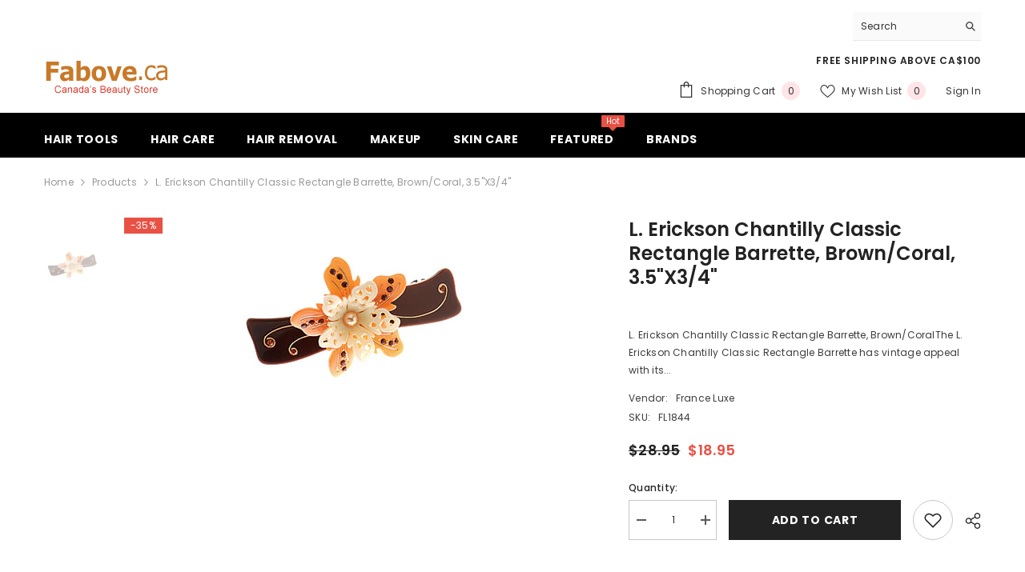

--- FILE ---
content_type: text/html; charset=utf-8
request_url: https://www.fabove.ca/products/l-erickson-chantilly-classic-rectangle-barrette-brown-coral-3-5x3-4
body_size: 65897
content:
<!doctype html><html class="no-js" lang="en">
    <head>
        <meta charset="utf-8">
        <meta http-equiv="X-UA-Compatible" content="IE=edge">
        <meta name="viewport" content="width=device-width,initial-scale=1">
        <meta name="theme-color" content="">
        <link rel="canonical" href="https://www.fabove.ca/products/l-erickson-chantilly-classic-rectangle-barrette-brown-coral-3-5x3-4">
        <link rel="canonical" href="https://www.fabove.ca/products/l-erickson-chantilly-classic-rectangle-barrette-brown-coral-3-5x3-4" canonical-shop-url="https://www.fabove.ca/"><link rel="shortcut icon" href="//www.fabove.ca/cdn/shop/files/favicon_32x32.png?v=1712348563" type="image/png"><link rel="preconnect" href="https://cdn.shopify.com" crossorigin>
        <title>L. Erickson Chantilly Classic Rectangle Barrette, Brown/Coral, 3.5&quot;x3/  &ndash; Fabove.ca</title><meta name="description" content="L. Erickson Chantilly Classic Rectangle Barrette, Brown/CoralThe L. Erickson Chantilly Classic Rectangle Barrette has vintage appeal with its caramel colored barrette and cream colored lace. Strong holding barrette for a variety of hairstyles. Romantic and handsome with rich warm tones. Looks great on red-toned hair.Fe">

<meta property="og:site_name" content="Fabove.ca">
<meta property="og:url" content="https://www.fabove.ca/products/l-erickson-chantilly-classic-rectangle-barrette-brown-coral-3-5x3-4">
<meta property="og:title" content="L. Erickson Chantilly Classic Rectangle Barrette, Brown/Coral, 3.5&quot;x3/">
<meta property="og:type" content="product">
<meta property="og:description" content="L. Erickson Chantilly Classic Rectangle Barrette, Brown/CoralThe L. Erickson Chantilly Classic Rectangle Barrette has vintage appeal with its caramel colored barrette and cream colored lace. Strong holding barrette for a variety of hairstyles. Romantic and handsome with rich warm tones. Looks great on red-toned hair.Fe"><meta property="og:image" content="http://www.fabove.ca/cdn/shop/products/LI2096_barrette.jpg?v=1556126861">
  <meta property="og:image:secure_url" content="https://www.fabove.ca/cdn/shop/products/LI2096_barrette.jpg?v=1556126861">
  <meta property="og:image:width" content="300">
  <meta property="og:image:height" content="250"><meta property="og:price:amount" content="18.95">
  <meta property="og:price:currency" content="CAD"><meta name="twitter:site" content="@Fabove"><meta name="twitter:card" content="summary_large_image">
<meta name="twitter:title" content="L. Erickson Chantilly Classic Rectangle Barrette, Brown/Coral, 3.5&quot;x3/">
<meta name="twitter:description" content="L. Erickson Chantilly Classic Rectangle Barrette, Brown/CoralThe L. Erickson Chantilly Classic Rectangle Barrette has vintage appeal with its caramel colored barrette and cream colored lace. Strong holding barrette for a variety of hairstyles. Romantic and handsome with rich warm tones. Looks great on red-toned hair.Fe">

        <script>window.performance && window.performance.mark && window.performance.mark('shopify.content_for_header.start');</script><meta name="google-site-verification" content="-TO5LHGDO4udCKOZqSmMZp5bIVOOvp6t62cUPw1JIyQ">
<meta id="shopify-digital-wallet" name="shopify-digital-wallet" content="/5502500950/digital_wallets/dialog">
<meta name="shopify-checkout-api-token" content="71a9ddb8ba62d8ba804893c14547eab8">
<meta id="in-context-paypal-metadata" data-shop-id="5502500950" data-venmo-supported="false" data-environment="production" data-locale="en_US" data-paypal-v4="true" data-currency="CAD">
<link rel="alternate" type="application/json+oembed" href="https://www.fabove.ca/products/l-erickson-chantilly-classic-rectangle-barrette-brown-coral-3-5x3-4.oembed">
<script async="async" src="/checkouts/internal/preloads.js?locale=en-CA"></script>
<link rel="preconnect" href="https://shop.app" crossorigin="anonymous">
<script async="async" src="https://shop.app/checkouts/internal/preloads.js?locale=en-CA&shop_id=5502500950" crossorigin="anonymous"></script>
<script id="apple-pay-shop-capabilities" type="application/json">{"shopId":5502500950,"countryCode":"CA","currencyCode":"CAD","merchantCapabilities":["supports3DS"],"merchantId":"gid:\/\/shopify\/Shop\/5502500950","merchantName":"Fabove.ca","requiredBillingContactFields":["postalAddress","email","phone"],"requiredShippingContactFields":["postalAddress","email","phone"],"shippingType":"shipping","supportedNetworks":["visa","masterCard","discover","interac"],"total":{"type":"pending","label":"Fabove.ca","amount":"1.00"},"shopifyPaymentsEnabled":true,"supportsSubscriptions":true}</script>
<script id="shopify-features" type="application/json">{"accessToken":"71a9ddb8ba62d8ba804893c14547eab8","betas":["rich-media-storefront-analytics"],"domain":"www.fabove.ca","predictiveSearch":true,"shopId":5502500950,"locale":"en"}</script>
<script>var Shopify = Shopify || {};
Shopify.shop = "fabove.myshopify.com";
Shopify.locale = "en";
Shopify.currency = {"active":"CAD","rate":"1.0"};
Shopify.country = "CA";
Shopify.theme = {"name":"ella-6-5-5-theme-source","id":139676975331,"schema_name":"Ella","schema_version":"6.5.5","theme_store_id":null,"role":"main"};
Shopify.theme.handle = "null";
Shopify.theme.style = {"id":null,"handle":null};
Shopify.cdnHost = "www.fabove.ca/cdn";
Shopify.routes = Shopify.routes || {};
Shopify.routes.root = "/";</script>
<script type="module">!function(o){(o.Shopify=o.Shopify||{}).modules=!0}(window);</script>
<script>!function(o){function n(){var o=[];function n(){o.push(Array.prototype.slice.apply(arguments))}return n.q=o,n}var t=o.Shopify=o.Shopify||{};t.loadFeatures=n(),t.autoloadFeatures=n()}(window);</script>
<script>
  window.ShopifyPay = window.ShopifyPay || {};
  window.ShopifyPay.apiHost = "shop.app\/pay";
  window.ShopifyPay.redirectState = null;
</script>
<script id="shop-js-analytics" type="application/json">{"pageType":"product"}</script>
<script defer="defer" async type="module" src="//www.fabove.ca/cdn/shopifycloud/shop-js/modules/v2/client.init-shop-cart-sync_IZsNAliE.en.esm.js"></script>
<script defer="defer" async type="module" src="//www.fabove.ca/cdn/shopifycloud/shop-js/modules/v2/chunk.common_0OUaOowp.esm.js"></script>
<script type="module">
  await import("//www.fabove.ca/cdn/shopifycloud/shop-js/modules/v2/client.init-shop-cart-sync_IZsNAliE.en.esm.js");
await import("//www.fabove.ca/cdn/shopifycloud/shop-js/modules/v2/chunk.common_0OUaOowp.esm.js");

  window.Shopify.SignInWithShop?.initShopCartSync?.({"fedCMEnabled":true,"windoidEnabled":true});

</script>
<script defer="defer" async type="module" src="//www.fabove.ca/cdn/shopifycloud/shop-js/modules/v2/client.payment-terms_CNlwjfZz.en.esm.js"></script>
<script defer="defer" async type="module" src="//www.fabove.ca/cdn/shopifycloud/shop-js/modules/v2/chunk.common_0OUaOowp.esm.js"></script>
<script defer="defer" async type="module" src="//www.fabove.ca/cdn/shopifycloud/shop-js/modules/v2/chunk.modal_CGo_dVj3.esm.js"></script>
<script type="module">
  await import("//www.fabove.ca/cdn/shopifycloud/shop-js/modules/v2/client.payment-terms_CNlwjfZz.en.esm.js");
await import("//www.fabove.ca/cdn/shopifycloud/shop-js/modules/v2/chunk.common_0OUaOowp.esm.js");
await import("//www.fabove.ca/cdn/shopifycloud/shop-js/modules/v2/chunk.modal_CGo_dVj3.esm.js");

  
</script>
<script>
  window.Shopify = window.Shopify || {};
  if (!window.Shopify.featureAssets) window.Shopify.featureAssets = {};
  window.Shopify.featureAssets['shop-js'] = {"shop-cart-sync":["modules/v2/client.shop-cart-sync_DLOhI_0X.en.esm.js","modules/v2/chunk.common_0OUaOowp.esm.js"],"init-fed-cm":["modules/v2/client.init-fed-cm_C6YtU0w6.en.esm.js","modules/v2/chunk.common_0OUaOowp.esm.js"],"shop-button":["modules/v2/client.shop-button_BCMx7GTG.en.esm.js","modules/v2/chunk.common_0OUaOowp.esm.js"],"shop-cash-offers":["modules/v2/client.shop-cash-offers_BT26qb5j.en.esm.js","modules/v2/chunk.common_0OUaOowp.esm.js","modules/v2/chunk.modal_CGo_dVj3.esm.js"],"init-windoid":["modules/v2/client.init-windoid_B9PkRMql.en.esm.js","modules/v2/chunk.common_0OUaOowp.esm.js"],"init-shop-email-lookup-coordinator":["modules/v2/client.init-shop-email-lookup-coordinator_DZkqjsbU.en.esm.js","modules/v2/chunk.common_0OUaOowp.esm.js"],"shop-toast-manager":["modules/v2/client.shop-toast-manager_Di2EnuM7.en.esm.js","modules/v2/chunk.common_0OUaOowp.esm.js"],"shop-login-button":["modules/v2/client.shop-login-button_BtqW_SIO.en.esm.js","modules/v2/chunk.common_0OUaOowp.esm.js","modules/v2/chunk.modal_CGo_dVj3.esm.js"],"avatar":["modules/v2/client.avatar_BTnouDA3.en.esm.js"],"pay-button":["modules/v2/client.pay-button_CWa-C9R1.en.esm.js","modules/v2/chunk.common_0OUaOowp.esm.js"],"init-shop-cart-sync":["modules/v2/client.init-shop-cart-sync_IZsNAliE.en.esm.js","modules/v2/chunk.common_0OUaOowp.esm.js"],"init-customer-accounts":["modules/v2/client.init-customer-accounts_DenGwJTU.en.esm.js","modules/v2/client.shop-login-button_BtqW_SIO.en.esm.js","modules/v2/chunk.common_0OUaOowp.esm.js","modules/v2/chunk.modal_CGo_dVj3.esm.js"],"init-shop-for-new-customer-accounts":["modules/v2/client.init-shop-for-new-customer-accounts_JdHXxpS9.en.esm.js","modules/v2/client.shop-login-button_BtqW_SIO.en.esm.js","modules/v2/chunk.common_0OUaOowp.esm.js","modules/v2/chunk.modal_CGo_dVj3.esm.js"],"init-customer-accounts-sign-up":["modules/v2/client.init-customer-accounts-sign-up_D6__K_p8.en.esm.js","modules/v2/client.shop-login-button_BtqW_SIO.en.esm.js","modules/v2/chunk.common_0OUaOowp.esm.js","modules/v2/chunk.modal_CGo_dVj3.esm.js"],"checkout-modal":["modules/v2/client.checkout-modal_C_ZQDY6s.en.esm.js","modules/v2/chunk.common_0OUaOowp.esm.js","modules/v2/chunk.modal_CGo_dVj3.esm.js"],"shop-follow-button":["modules/v2/client.shop-follow-button_XetIsj8l.en.esm.js","modules/v2/chunk.common_0OUaOowp.esm.js","modules/v2/chunk.modal_CGo_dVj3.esm.js"],"lead-capture":["modules/v2/client.lead-capture_DvA72MRN.en.esm.js","modules/v2/chunk.common_0OUaOowp.esm.js","modules/v2/chunk.modal_CGo_dVj3.esm.js"],"shop-login":["modules/v2/client.shop-login_ClXNxyh6.en.esm.js","modules/v2/chunk.common_0OUaOowp.esm.js","modules/v2/chunk.modal_CGo_dVj3.esm.js"],"payment-terms":["modules/v2/client.payment-terms_CNlwjfZz.en.esm.js","modules/v2/chunk.common_0OUaOowp.esm.js","modules/v2/chunk.modal_CGo_dVj3.esm.js"]};
</script>
<script id="__st">var __st={"a":5502500950,"offset":-28800,"reqid":"983bf607-a87e-46c0-abfc-13c80e269c45-1768438778","pageurl":"www.fabove.ca\/products\/l-erickson-chantilly-classic-rectangle-barrette-brown-coral-3-5x3-4","u":"841031420a82","p":"product","rtyp":"product","rid":3526915358806};</script>
<script>window.ShopifyPaypalV4VisibilityTracking = true;</script>
<script id="captcha-bootstrap">!function(){'use strict';const t='contact',e='account',n='new_comment',o=[[t,t],['blogs',n],['comments',n],[t,'customer']],c=[[e,'customer_login'],[e,'guest_login'],[e,'recover_customer_password'],[e,'create_customer']],r=t=>t.map((([t,e])=>`form[action*='/${t}']:not([data-nocaptcha='true']) input[name='form_type'][value='${e}']`)).join(','),a=t=>()=>t?[...document.querySelectorAll(t)].map((t=>t.form)):[];function s(){const t=[...o],e=r(t);return a(e)}const i='password',u='form_key',d=['recaptcha-v3-token','g-recaptcha-response','h-captcha-response',i],f=()=>{try{return window.sessionStorage}catch{return}},m='__shopify_v',_=t=>t.elements[u];function p(t,e,n=!1){try{const o=window.sessionStorage,c=JSON.parse(o.getItem(e)),{data:r}=function(t){const{data:e,action:n}=t;return t[m]||n?{data:e,action:n}:{data:t,action:n}}(c);for(const[e,n]of Object.entries(r))t.elements[e]&&(t.elements[e].value=n);n&&o.removeItem(e)}catch(o){console.error('form repopulation failed',{error:o})}}const l='form_type',E='cptcha';function T(t){t.dataset[E]=!0}const w=window,h=w.document,L='Shopify',v='ce_forms',y='captcha';let A=!1;((t,e)=>{const n=(g='f06e6c50-85a8-45c8-87d0-21a2b65856fe',I='https://cdn.shopify.com/shopifycloud/storefront-forms-hcaptcha/ce_storefront_forms_captcha_hcaptcha.v1.5.2.iife.js',D={infoText:'Protected by hCaptcha',privacyText:'Privacy',termsText:'Terms'},(t,e,n)=>{const o=w[L][v],c=o.bindForm;if(c)return c(t,g,e,D).then(n);var r;o.q.push([[t,g,e,D],n]),r=I,A||(h.body.append(Object.assign(h.createElement('script'),{id:'captcha-provider',async:!0,src:r})),A=!0)});var g,I,D;w[L]=w[L]||{},w[L][v]=w[L][v]||{},w[L][v].q=[],w[L][y]=w[L][y]||{},w[L][y].protect=function(t,e){n(t,void 0,e),T(t)},Object.freeze(w[L][y]),function(t,e,n,w,h,L){const[v,y,A,g]=function(t,e,n){const i=e?o:[],u=t?c:[],d=[...i,...u],f=r(d),m=r(i),_=r(d.filter((([t,e])=>n.includes(e))));return[a(f),a(m),a(_),s()]}(w,h,L),I=t=>{const e=t.target;return e instanceof HTMLFormElement?e:e&&e.form},D=t=>v().includes(t);t.addEventListener('submit',(t=>{const e=I(t);if(!e)return;const n=D(e)&&!e.dataset.hcaptchaBound&&!e.dataset.recaptchaBound,o=_(e),c=g().includes(e)&&(!o||!o.value);(n||c)&&t.preventDefault(),c&&!n&&(function(t){try{if(!f())return;!function(t){const e=f();if(!e)return;const n=_(t);if(!n)return;const o=n.value;o&&e.removeItem(o)}(t);const e=Array.from(Array(32),(()=>Math.random().toString(36)[2])).join('');!function(t,e){_(t)||t.append(Object.assign(document.createElement('input'),{type:'hidden',name:u})),t.elements[u].value=e}(t,e),function(t,e){const n=f();if(!n)return;const o=[...t.querySelectorAll(`input[type='${i}']`)].map((({name:t})=>t)),c=[...d,...o],r={};for(const[a,s]of new FormData(t).entries())c.includes(a)||(r[a]=s);n.setItem(e,JSON.stringify({[m]:1,action:t.action,data:r}))}(t,e)}catch(e){console.error('failed to persist form',e)}}(e),e.submit())}));const S=(t,e)=>{t&&!t.dataset[E]&&(n(t,e.some((e=>e===t))),T(t))};for(const o of['focusin','change'])t.addEventListener(o,(t=>{const e=I(t);D(e)&&S(e,y())}));const B=e.get('form_key'),M=e.get(l),P=B&&M;t.addEventListener('DOMContentLoaded',(()=>{const t=y();if(P)for(const e of t)e.elements[l].value===M&&p(e,B);[...new Set([...A(),...v().filter((t=>'true'===t.dataset.shopifyCaptcha))])].forEach((e=>S(e,t)))}))}(h,new URLSearchParams(w.location.search),n,t,e,['guest_login'])})(!0,!0)}();</script>
<script integrity="sha256-4kQ18oKyAcykRKYeNunJcIwy7WH5gtpwJnB7kiuLZ1E=" data-source-attribution="shopify.loadfeatures" defer="defer" src="//www.fabove.ca/cdn/shopifycloud/storefront/assets/storefront/load_feature-a0a9edcb.js" crossorigin="anonymous"></script>
<script crossorigin="anonymous" defer="defer" src="//www.fabove.ca/cdn/shopifycloud/storefront/assets/shopify_pay/storefront-65b4c6d7.js?v=20250812"></script>
<script data-source-attribution="shopify.dynamic_checkout.dynamic.init">var Shopify=Shopify||{};Shopify.PaymentButton=Shopify.PaymentButton||{isStorefrontPortableWallets:!0,init:function(){window.Shopify.PaymentButton.init=function(){};var t=document.createElement("script");t.src="https://www.fabove.ca/cdn/shopifycloud/portable-wallets/latest/portable-wallets.en.js",t.type="module",document.head.appendChild(t)}};
</script>
<script data-source-attribution="shopify.dynamic_checkout.buyer_consent">
  function portableWalletsHideBuyerConsent(e){var t=document.getElementById("shopify-buyer-consent"),n=document.getElementById("shopify-subscription-policy-button");t&&n&&(t.classList.add("hidden"),t.setAttribute("aria-hidden","true"),n.removeEventListener("click",e))}function portableWalletsShowBuyerConsent(e){var t=document.getElementById("shopify-buyer-consent"),n=document.getElementById("shopify-subscription-policy-button");t&&n&&(t.classList.remove("hidden"),t.removeAttribute("aria-hidden"),n.addEventListener("click",e))}window.Shopify?.PaymentButton&&(window.Shopify.PaymentButton.hideBuyerConsent=portableWalletsHideBuyerConsent,window.Shopify.PaymentButton.showBuyerConsent=portableWalletsShowBuyerConsent);
</script>
<script data-source-attribution="shopify.dynamic_checkout.cart.bootstrap">document.addEventListener("DOMContentLoaded",(function(){function t(){return document.querySelector("shopify-accelerated-checkout-cart, shopify-accelerated-checkout")}if(t())Shopify.PaymentButton.init();else{new MutationObserver((function(e,n){t()&&(Shopify.PaymentButton.init(),n.disconnect())})).observe(document.body,{childList:!0,subtree:!0})}}));
</script>
<link id="shopify-accelerated-checkout-styles" rel="stylesheet" media="screen" href="https://www.fabove.ca/cdn/shopifycloud/portable-wallets/latest/accelerated-checkout-backwards-compat.css" crossorigin="anonymous">
<style id="shopify-accelerated-checkout-cart">
        #shopify-buyer-consent {
  margin-top: 1em;
  display: inline-block;
  width: 100%;
}

#shopify-buyer-consent.hidden {
  display: none;
}

#shopify-subscription-policy-button {
  background: none;
  border: none;
  padding: 0;
  text-decoration: underline;
  font-size: inherit;
  cursor: pointer;
}

#shopify-subscription-policy-button::before {
  box-shadow: none;
}

      </style>
<script id="sections-script" data-sections="header-navigation-plain,header-mobile" defer="defer" src="//www.fabove.ca/cdn/shop/t/10/compiled_assets/scripts.js?5004"></script>
<script>window.performance && window.performance.mark && window.performance.mark('shopify.content_for_header.end');</script>
        <style>@import url('https://fonts.googleapis.com/css?family=Poppins:300,300i,400,400i,500,500i,600,600i,700,700i,800,800i&display=swap');
                :root {
        --font-family-1: Poppins;
        --font-family-2: Poppins;

        /* Settings Body */--font-body-family: Poppins;--font-body-size: 12px;--font-body-weight: 400;--body-line-height: 22px;--body-letter-spacing: .02em;

        /* Settings Heading */--font-heading-family: Poppins;--font-heading-size: 16px;--font-heading-weight: 700;--font-heading-style: normal;--heading-line-height: 24px;--heading-letter-spacing: .05em;--heading-text-transform: uppercase;--heading-border-height: 2px;

        /* Menu Lv1 */--font-menu-lv1-family: Poppins;--font-menu-lv1-size: 14px;--font-menu-lv1-weight: 700;--menu-lv1-line-height: 22px;--menu-lv1-letter-spacing: .05em;--menu-lv1-text-transform: uppercase;

        /* Menu Lv2 */--font-menu-lv2-family: Poppins;--font-menu-lv2-size: 12px;--font-menu-lv2-weight: 400;--menu-lv2-line-height: 22px;--menu-lv2-letter-spacing: .02em;--menu-lv2-text-transform: capitalize;

        /* Menu Lv3 */--font-menu-lv3-family: Poppins;--font-menu-lv3-size: 12px;--font-menu-lv3-weight: 400;--menu-lv3-line-height: 22px;--menu-lv3-letter-spacing: .02em;--menu-lv3-text-transform: capitalize;

        /* Mega Menu Lv2 */--font-mega-menu-lv2-family: Poppins;--font-mega-menu-lv2-size: 12px;--font-mega-menu-lv2-weight: 600;--font-mega-menu-lv2-style: normal;--mega-menu-lv2-line-height: 22px;--mega-menu-lv2-letter-spacing: .02em;--mega-menu-lv2-text-transform: uppercase;

        /* Mega Menu Lv3 */--font-mega-menu-lv3-family: Poppins;--font-mega-menu-lv3-size: 12px;--font-mega-menu-lv3-weight: 400;--mega-menu-lv3-line-height: 22px;--mega-menu-lv3-letter-spacing: .02em;--mega-menu-lv3-text-transform: capitalize;

        /* Product Card Title */--product-title-font: Poppins;--product-title-font-size : 12px;--product-title-font-weight : 400;--product-title-line-height: 22px;--product-title-letter-spacing: .02em;--product-title-line-text : full;--product-title-text-transform : capitalize;--product-title-margin-bottom: 10px;

        /* Product Card Vendor */--product-vendor-font: Poppins;--product-vendor-font-size : 12px;--product-vendor-font-weight : 400;--product-vendor-font-style : normal;--product-vendor-line-height: 22px;--product-vendor-letter-spacing: .02em;--product-vendor-text-transform : uppercase;--product-vendor-margin-bottom: 0px;--product-vendor-margin-top: 0px;

        /* Product Card Price */--product-price-font: Poppins;--product-price-font-size : 14px;--product-price-font-weight : 600;--product-price-line-height: 22px;--product-price-letter-spacing: .02em;--product-price-margin-top: 0px;--product-price-margin-bottom: 13px;

        /* Product Card Badge */--badge-font: Poppins;--badge-font-size : 12px;--badge-font-weight : 400;--badge-text-transform : capitalize;--badge-letter-spacing: .02em;--badge-line-height: 20px;--badge-border-radius: 0px;--badge-padding-top: 0px;--badge-padding-bottom: 0px;--badge-padding-left-right: 8px;--badge-postion-top: 0px;--badge-postion-left-right: 0px;

        /* Product Quickview */
        --product-quickview-font-size : 12px; --product-quickview-line-height: 23px; --product-quickview-border-radius: 1px; --product-quickview-padding-top: 0px; --product-quickview-padding-bottom: 0px; --product-quickview-padding-left-right: 7px; --product-quickview-sold-out-product: #e95144;--product-quickview-box-shadow: none;/* Blog Card Tile */--blog-title-font: Poppins;--blog-title-font-size : 20px; --blog-title-font-weight : 700; --blog-title-line-height: 29px; --blog-title-letter-spacing: .09em; --blog-title-text-transform : uppercase;

        /* Blog Card Info (Date, Author) */--blog-info-font: Poppins;--blog-info-font-size : 14px; --blog-info-font-weight : 400; --blog-info-line-height: 20px; --blog-info-letter-spacing: .02em; --blog-info-text-transform : uppercase;

        /* Button 1 */--btn-1-font-family: Poppins;--btn-1-font-size: 14px; --btn-1-font-weight: 700; --btn-1-text-transform: uppercase; --btn-1-line-height: 22px; --btn-1-letter-spacing: .05em; --btn-1-text-align: center; --btn-1-border-radius: 0px; --btn-1-border-width: 1px; --btn-1-border-style: solid; --btn-1-padding-top: 10px; --btn-1-padding-bottom: 10px; --btn-1-horizontal-length: 0px; --btn-1-vertical-length: 0px; --btn-1-blur-radius: 0px; --btn-1-spread: 0px;
        --btn-1-all-bg-opacity-hover: rgba(0, 0, 0, 0.5);--btn-1-inset: ;/* Button 2 */--btn-2-font-family: Poppins;--btn-2-font-size: 18px; --btn-2-font-weight: 700; --btn-2-text-transform: uppercase; --btn-2-line-height: 23px; --btn-2-letter-spacing: .05em; --btn-2-text-align: right; --btn-2-border-radius: 6px; --btn-2-border-width: 1px; --btn-2-border-style: solid; --btn-2-padding-top: 20px; --btn-2-padding-bottom: 20px; --btn-2-horizontal-length: 0px; --btn-2-vertical-length: 0px; --btn-2-blur-radius: 0px; --btn-2-spread: 0px;
        --btn-2-all-bg-opacity: rgba(25, 145, 226, 0.5);--btn-2-all-bg-opacity-hover: rgba(0, 0, 0, 0.5);--btn-2-inset: ;/* Button 3 */--btn-3-font-family: Poppins;--btn-3-font-size: 14px; --btn-3-font-weight: 700; --btn-3-text-transform: uppercase; --btn-3-line-height: 22px; --btn-3-letter-spacing: .05em; --btn-3-text-align: center; --btn-3-border-radius: 0px; --btn-3-border-width: 1px; --btn-3-border-style: solid; --btn-3-padding-top: 10px; --btn-3-padding-bottom: 10px; --btn-3-horizontal-length: 0px; --btn-3-vertical-length: 0px; --btn-3-blur-radius: 0px; --btn-3-spread: 0px;
        --btn-3-all-bg-opacity: rgba(0, 0, 0, 0.1);--btn-3-all-bg-opacity-hover: rgba(0, 0, 0, 0.1);--btn-3-inset: ;/* Footer Heading */--footer-heading-font-family: Poppins;--footer-heading-font-size : 15px; --footer-heading-font-weight : 600; --footer-heading-line-height : 22px; --footer-heading-letter-spacing : .05em; --footer-heading-text-transform : uppercase;

        /* Footer Link */--footer-link-font-family: Poppins;--footer-link-font-size : 12px; --footer-link-font-weight : ; --footer-link-line-height : 28px; --footer-link-letter-spacing : .02em; --footer-link-text-transform : capitalize;

        /* Page Title */--font-page-title-family: Poppins;--font-page-title-size: 20px; --font-page-title-weight: 700; --font-page-title-style: normal; --page-title-line-height: 20px; --page-title-letter-spacing: .05em; --page-title-text-transform: uppercase;

        /* Font Product Tab Title */
        --font-tab-type-1: Poppins; --font-tab-type-2: Poppins;

        /* Text Size */
        --text-size-font-size : 10px; --text-size-font-weight : 400; --text-size-line-height : 22px; --text-size-letter-spacing : 0; --text-size-text-transform : uppercase; --text-size-color : #787878;

        /* Font Weight */
        --font-weight-normal: 400; --font-weight-medium: 500; --font-weight-semibold: 600; --font-weight-bold: 700; --font-weight-bolder: 800; --font-weight-black: 900;

        /* Radio Button */
        --form-label-checkbox-before-bg: #fff; --form-label-checkbox-before-border: #cecece; --form-label-checkbox-before-bg-checked: #000;

        /* Conatiner */
        --body-custom-width-container: 1600px;

        /* Layout Boxed */
        --color-background-layout-boxed: #f8f8f8;/* Arrow */
        --position-horizontal-slick-arrow: 0;

        /* General Color*/
        --color-text: #232323; --color-text2: #969696; --color-global: #232323; --color-white: #FFFFFF; --color-grey: #868686; --color-black: #202020; --color-base-text-rgb: 35, 35, 35; --color-base-text2-rgb: 150, 150, 150; --color-background: #ffffff; --color-background-rgb: 255, 255, 255; --color-background-overylay: rgba(255, 255, 255, 0.9); --color-base-accent-text: ; --color-base-accent-1: ; --color-base-accent-2: ; --color-link: #232323; --color-link-hover: #232323; --color-error: #D93333; --color-error-bg: #FCEEEE; --color-success: #5A5A5A; --color-success-bg: #DFF0D8; --color-info: #202020; --color-info-bg: #FFF2DD; --color-link-underline: rgba(35, 35, 35, 0.5); --color-breadcrumb: #999999; --colors-breadcrumb-hover: #232323;--colors-breadcrumb-active: #999999; --border-global: #e6e6e6; --bg-global: #fafafa; --bg-planceholder: #fafafa; --color-warning: #fff; --bg-warning: #e0b252; --color-background-10 : #e9e9e9; --color-background-20 : #d3d3d3; --color-background-30 : #bdbdbd; --color-background-50 : #919191; --color-background-global : #919191;

        /* Arrow Color */
        --arrow-color: #323232; --arrow-background-color: #fff; --arrow-border-color: #ccc;--arrow-color-hover: #323232;--arrow-background-color-hover: #f8f8f8;--arrow-border-color-hover: #f8f8f8;--arrow-width: 35px;--arrow-height: 35px;--arrow-size: px;--arrow-size-icon: 17px;--arrow-border-radius: 50%;--arrow-border-width: 1px;--arrow-width-half: -17px;

        /* Pagination Color */
        --pagination-item-color: #3c3c3c; --pagination-item-color-active: #3c3c3c; --pagination-item-bg-color: #fff;--pagination-item-bg-color-active: #fff;--pagination-item-border-color: #fff;--pagination-item-border-color-active: #ffffff;--pagination-arrow-color: #3c3c3c;--pagination-arrow-color-active: #3c3c3c;--pagination-arrow-bg-color: #fff;--pagination-arrow-bg-color-active: #fff;--pagination-arrow-border-color: #fff;--pagination-arrow-border-color-active: #fff;

        /* Dots Color */
        --dots-color: transparent;--dots-border-color: #323232;--dots-color-active: #323232;--dots-border-color-active: #323232;--dots-style2-background-opacity: #00000050;--dots-width: 12px;--dots-height: 12px;

        /* Button Color */
        --btn-1-color: #FFFFFF;--btn-1-bg: #232323;--btn-1-border: #232323;--btn-1-color-hover: #232323;--btn-1-bg-hover: #ffffff;--btn-1-border-hover: #232323;
        --btn-2-color: #232323;--btn-2-bg: #FFFFFF;--btn-2-border: #727272;--btn-2-color-hover: #FFFFFF;--btn-2-bg-hover: #232323;--btn-2-border-hover: #232323;
        --btn-3-color: #FFFFFF;--btn-3-bg: #e9514b;--btn-3-border: #e9514b;--btn-3-color-hover: #ffffff;--btn-3-bg-hover: #e9514b;--btn-3-border-hover: #e9514b;
        --anchor-transition: all ease .3s;--bg-white: #ffffff;--bg-black: #000000;--bg-grey: #808080;--icon: var(--color-text);--text-cart: #3c3c3c;--duration-short: 100ms;--duration-default: 350ms;--duration-long: 500ms;--form-input-bg: #ffffff;--form-input-border: #c7c7c7;--form-input-color: #232323;--form-input-placeholder: #868686;--form-label: #232323;

        --new-badge-color: #232323;--new-badge-bg: #84df9a;--sale-badge-color: #ffffff;--sale-badge-bg: #e95144;--sold-out-badge-color: #ffffff;--sold-out-badge-bg: #c1c1c1;--custom-badge-color: #ffffff;--custom-badge-bg: #ff9a49;--bundle-badge-color: #ffffff;--bundle-badge-bg: #232323;
        
        --product-title-color : #232323;--product-title-color-hover : #232323;--product-vendor-color : #969696;--product-price-color : #232323;--product-sale-price-color : #e95144;--product-compare-price-color : #969696;--product-review-full-color : #000000;--product-review-empty-color : #A4A4A4;

        --product-swatch-border : #cbcbcb;--product-swatch-border-active : #232323;--product-swatch-width : 40px;--product-swatch-height : 40px;--product-swatch-border-radius : 0px;--product-swatch-color-width : 40px;--product-swatch-color-height : 40px;--product-swatch-color-border-radius : 20px;

        --product-wishlist-color : #000000;--product-wishlist-bg : #ffffff;--product-wishlist-border : transparent;--product-wishlist-color-added : #ffffff;--product-wishlist-bg-added : #000000;--product-wishlist-border-added : transparent;--product-compare-color : #000000;--product-compare-bg : #FFFFFF;--product-compare-color-added : #D12442; --product-compare-bg-added : #FFFFFF; --product-hot-stock-text-color : #d62828; --product-quick-view-color : #000000; --product-cart-image-fit : contain; --product-title-variant-font-size: 16px;--product-quick-view-bg : #FFFFFF;--product-quick-view-bg-above-button: rgba(255, 255, 255, 0.7);--product-quick-view-color-hover : #FFFFFF;--product-quick-view-bg-hover : #000000;--product-action-color : #232323;--product-action-bg : #ffffff;--product-action-border : #000000;--product-action-color-hover : #FFFFFF;--product-action-bg-hover : #232323;--product-action-border-hover : #232323;

        /* Multilevel Category Filter */
        --color-label-multiLevel-categories: #232323;--bg-label-multiLevel-categories: #fff;--color-button-multiLevel-categories: #fff;--bg-button-multiLevel-categories: #ff8b21;--border-button-multiLevel-categories: transparent;--hover-color-button-multiLevel-categories: #fff;--hover-bg-button-multiLevel-categories: #ff8b21;--cart-item-bg : #ffffff;--cart-item-border : #e8e8e8;--cart-item-border-width : 1px;--cart-item-border-style : solid;--free-shipping-height : 10px;--free-shipping-border-radius : 20px;--free-shipping-color : #727272; --free-shipping-bg : #ededed;--free-shipping-bg-1: #e95144;--free-shipping-bg-2: #ffc206;--free-shipping-bg-3: #69c69c;--free-shipping-bg-4: #69c69c; --free-shipping-min-height : 20.0px;--w-product-swatch-custom: 30px;--h-product-swatch-custom: 30px;--w-product-swatch-custom-mb: 20px;--h-product-swatch-custom-mb: 20px;--font-size-product-swatch-more: 12px;--swatch-border : #cbcbcb;--swatch-border-active : #232323;

        --variant-size: #232323;--variant-size-border: #e7e7e7;--variant-size-bg: #ffffff;--variant-size-hover: #ffffff;--variant-size-border-hover: #232323;--variant-size-bg-hover: #232323;--variant-bg : #ffffff; --variant-color : #232323; --variant-bg-active : #ffffff; --variant-color-active : #232323;

        --fontsize-text-social: 12px;
        --page-content-distance: 64px;--sidebar-content-distance: 40px;--button-transition-ease: cubic-bezier(.25,.46,.45,.94);

        /* Loading Spinner Color */
        --spinner-top-color: #fc0; --spinner-right-color: #4dd4c6; --spinner-bottom-color: #f00; --spinner-left-color: #f6f6f6;

        /* Product Card Marquee */
        --product-marquee-background-color: ;--product-marquee-text-color: #FFFFFF;--product-marquee-text-size: 14px;--product-marquee-text-mobile-size: 14px;--product-marquee-text-weight: 400;--product-marquee-text-transform: none;--product-marquee-text-style: italic;--product-marquee-speed: ; --product-marquee-line-height: calc(var(--product-marquee-text-mobile-size) * 1.5);
    }
</style>
        <link href="//www.fabove.ca/cdn/shop/t/10/assets/base.css?v=169144718879359983431714112314" rel="stylesheet" type="text/css" media="all" />
<link href="//www.fabove.ca/cdn/shop/t/10/assets/custom.css?v=135765021910224487621716189092" rel="stylesheet" type="text/css" media="all" />
<link href="//www.fabove.ca/cdn/shop/t/10/assets/animated.css?v=20469544003889208261712076337" rel="stylesheet" type="text/css" media="all" />
<link href="//www.fabove.ca/cdn/shop/t/10/assets/component-card.css?v=165988649090035490751712076338" rel="stylesheet" type="text/css" media="all" />
<link href="//www.fabove.ca/cdn/shop/t/10/assets/component-loading-overlay.css?v=23413779889692260311712076338" rel="stylesheet" type="text/css" media="all" />
<link href="//www.fabove.ca/cdn/shop/t/10/assets/component-loading-banner.css?v=69637437721896006051712076338" rel="stylesheet" type="text/css" media="all" />
<link href="//www.fabove.ca/cdn/shop/t/10/assets/component-quick-cart.css?v=90055279406307231311712076339" rel="stylesheet" type="text/css" media="all" />
<link rel="stylesheet" href="//www.fabove.ca/cdn/shop/t/10/assets/vendor.css?v=164616260963476715651712076341" media="print" onload="this.media='all'">
<noscript><link href="//www.fabove.ca/cdn/shop/t/10/assets/vendor.css?v=164616260963476715651712076341" rel="stylesheet" type="text/css" media="all" /></noscript>



<link href="//www.fabove.ca/cdn/shop/t/10/assets/component-predictive-search.css?v=77492086310679321821712076339" rel="stylesheet" type="text/css" media="all" />
<link rel="stylesheet" href="//www.fabove.ca/cdn/shop/t/10/assets/component-newsletter.css?v=111617043413587308161712076339" media="print" onload="this.media='all'">
<link rel="stylesheet" href="//www.fabove.ca/cdn/shop/t/10/assets/component-slider.css?v=37888473738646685221712076339" media="print" onload="this.media='all'">
<link rel="stylesheet" href="//www.fabove.ca/cdn/shop/t/10/assets/component-list-social.css?v=102044711114163579551712076338" media="print" onload="this.media='all'"><noscript><link href="//www.fabove.ca/cdn/shop/t/10/assets/component-newsletter.css?v=111617043413587308161712076339" rel="stylesheet" type="text/css" media="all" /></noscript>
<noscript><link href="//www.fabove.ca/cdn/shop/t/10/assets/component-slider.css?v=37888473738646685221712076339" rel="stylesheet" type="text/css" media="all" /></noscript>
<noscript><link href="//www.fabove.ca/cdn/shop/t/10/assets/component-list-social.css?v=102044711114163579551712076338" rel="stylesheet" type="text/css" media="all" /></noscript>

<style type="text/css">
  .nav-title-mobile {display: none;}.list-menu--disclosure{display: none;position: absolute;min-width: 100%;width: 22rem;background-color: var(--bg-white);box-shadow: 0 1px 4px 0 rgb(0 0 0 / 15%);padding: 5px 0 5px 20px;opacity: 0;visibility: visible;pointer-events: none;transition: opacity var(--duration-default) ease, transform var(--duration-default) ease;}.list-menu--disclosure-2{margin-left: calc(100% - 15px);z-index: 2;top: -5px;}.list-menu--disclosure:focus {outline: none;}.list-menu--disclosure.localization-selector {max-height: 18rem;overflow: auto;width: 10rem;padding: 0.5rem;}.js menu-drawer > details > summary::before, .js menu-drawer > details[open]:not(.menu-opening) > summary::before {content: '';position: absolute;cursor: default;width: 100%;height: calc(100vh - 100%);height: calc(var(--viewport-height, 100vh) - (var(--header-bottom-position, 100%)));top: 100%;left: 0;background: var(--color-foreground-50);opacity: 0;visibility: hidden;z-index: 2;transition: opacity var(--duration-default) ease,visibility var(--duration-default) ease;}menu-drawer > details[open] > summary::before {visibility: visible;opacity: 1;}.menu-drawer {position: absolute;transform: translateX(-100%);visibility: hidden;z-index: 3;left: 0;top: 100%;width: 100%;max-width: calc(100vw - 4rem);padding: 0;border: 0.1rem solid var(--color-background-10);border-left: 0;border-bottom: 0;background-color: var(--bg-white);overflow-x: hidden;}.js .menu-drawer {height: calc(100vh - 100%);height: calc(var(--viewport-height, 100vh) - (var(--header-bottom-position, 100%)));}.js details[open] > .menu-drawer, .js details[open] > .menu-drawer__submenu {transition: transform var(--duration-default) ease, visibility var(--duration-default) ease;}.no-js details[open] > .menu-drawer, .js details[open].menu-opening > .menu-drawer, details[open].menu-opening > .menu-drawer__submenu {transform: translateX(0);visibility: visible;}@media screen and (min-width: 750px) {.menu-drawer {width: 40rem;}.no-js .menu-drawer {height: auto;}}.menu-drawer__inner-container {position: relative;height: 100%;}.menu-drawer__navigation-container {display: grid;grid-template-rows: 1fr auto;align-content: space-between;overflow-y: auto;height: 100%;}.menu-drawer__navigation {padding: 0 0 5.6rem 0;}.menu-drawer__inner-submenu {height: 100%;overflow-x: hidden;overflow-y: auto;}.no-js .menu-drawer__navigation {padding: 0;}.js .menu-drawer__menu li {width: 100%;border-bottom: 1px solid #e6e6e6;overflow: hidden;}.menu-drawer__menu-item{line-height: var(--body-line-height);letter-spacing: var(--body-letter-spacing);padding: 10px 20px 10px 15px;cursor: pointer;display: flex;align-items: center;justify-content: space-between;}.menu-drawer__menu-item .label{display: inline-block;vertical-align: middle;font-size: calc(var(--font-body-size) - 4px);font-weight: var(--font-weight-normal);letter-spacing: var(--body-letter-spacing);height: 20px;line-height: 20px;margin: 0 0 0 10px;padding: 0 5px;text-transform: uppercase;text-align: center;position: relative;}.menu-drawer__menu-item .label:before{content: "";position: absolute;border: 5px solid transparent;top: 50%;left: -9px;transform: translateY(-50%);}.menu-drawer__menu-item > .icon{width: 24px;height: 24px;margin: 0 10px 0 0;}.menu-drawer__menu-item > .symbol {position: absolute;right: 20px;top: 50%;transform: translateY(-50%);display: flex;align-items: center;justify-content: center;font-size: 0;pointer-events: none;}.menu-drawer__menu-item > .symbol .icon{width: 14px;height: 14px;opacity: .6;}.menu-mobile-icon .menu-drawer__menu-item{justify-content: flex-start;}.no-js .menu-drawer .menu-drawer__menu-item > .symbol {display: none;}.js .menu-drawer__submenu {position: absolute;top: 0;width: 100%;bottom: 0;left: 0;background-color: var(--bg-white);z-index: 1;transform: translateX(100%);visibility: hidden;}.js .menu-drawer__submenu .menu-drawer__submenu {overflow-y: auto;}.menu-drawer__close-button {display: block;width: 100%;padding: 10px 15px;background-color: transparent;border: none;background: #f6f8f9;position: relative;}.menu-drawer__close-button .symbol{position: absolute;top: auto;left: 20px;width: auto;height: 22px;z-index: 10;display: flex;align-items: center;justify-content: center;font-size: 0;pointer-events: none;}.menu-drawer__close-button .icon {display: inline-block;vertical-align: middle;width: 18px;height: 18px;transform: rotate(180deg);}.menu-drawer__close-button .text{max-width: calc(100% - 50px);white-space: nowrap;overflow: hidden;text-overflow: ellipsis;display: inline-block;vertical-align: top;width: 100%;margin: 0 auto;}.no-js .menu-drawer__close-button {display: none;}.menu-drawer__utility-links {padding: 2rem;}.menu-drawer__account {display: inline-flex;align-items: center;text-decoration: none;padding: 1.2rem;margin-left: -1.2rem;font-size: 1.4rem;}.menu-drawer__account .icon-account {height: 2rem;width: 2rem;margin-right: 1rem;}.menu-drawer .list-social {justify-content: flex-start;margin-left: -1.25rem;margin-top: 2rem;}.menu-drawer .list-social:empty {display: none;}.menu-drawer .list-social__link {padding: 1.3rem 1.25rem;}

  /* Style General */
  .d-block{display: block}.d-inline-block{display: inline-block}.d-flex{display: flex}.d-none {display: none}.d-grid{display: grid}.ver-alg-mid {vertical-align: middle}.ver-alg-top{vertical-align: top}
  .flex-jc-start{justify-content:flex-start}.flex-jc-end{justify-content:flex-end}.flex-jc-center{justify-content:center}.flex-jc-between{justify-content:space-between}.flex-jc-stretch{justify-content:stretch}.flex-align-start{align-items: flex-start}.flex-align-center{align-items: center}.flex-align-end{align-items: flex-end}.flex-align-stretch{align-items:stretch}.flex-wrap{flex-wrap: wrap}.flex-nowrap{flex-wrap: nowrap}.fd-row{flex-direction:row}.fd-row-reverse{flex-direction:row-reverse}.fd-column{flex-direction:column}.fd-column-reverse{flex-direction:column-reverse}.fg-0{flex-grow:0}.fs-0{flex-shrink:0}.gap-15{gap:15px}.gap-30{gap:30px}.gap-col-30{column-gap:30px}
  .p-relative{position:relative}.p-absolute{position:absolute}.p-static{position:static}.p-fixed{position:fixed;}
  .zi-1{z-index:1}.zi-2{z-index:2}.zi-3{z-index:3}.zi-5{z-index:5}.zi-6{z-index:6}.zi-7{z-index:7}.zi-9{z-index:9}.zi-10{z-index:10}.zi-99{z-index:99} .zi-100{z-index:100} .zi-101{z-index:101}
  .top-0{top:0}.top-100{top:100%}.top-auto{top:auto}.left-0{left:0}.left-auto{left:auto}.right-0{right:0}.right-auto{right:auto}.bottom-0{bottom:0}
  .middle-y{top:50%;transform:translateY(-50%)}.middle-x{left:50%;transform:translateX(-50%)}
  .opacity-0{opacity:0}.opacity-1{opacity:1}
  .o-hidden{overflow:hidden}.o-visible{overflow:visible}.o-unset{overflow:unset}.o-x-hidden{overflow-x:hidden}.o-y-auto{overflow-y:auto;}
  .pt-0{padding-top:0}.pt-2{padding-top:2px}.pt-5{padding-top:5px}.pt-10{padding-top:10px}.pt-10-imp{padding-top:10px !important}.pt-12{padding-top:12px}.pt-16{padding-top:16px}.pt-20{padding-top:20px}.pt-24{padding-top:24px}.pt-30{padding-top:30px}.pt-32{padding-top:32px}.pt-36{padding-top:36px}.pt-48{padding-top:48px}.pb-0{padding-bottom:0}.pb-5{padding-bottom:5px}.pb-10{padding-bottom:10px}.pb-10-imp{padding-bottom:10px !important}.pb-12{padding-bottom:12px}.pb-15{padding-bottom:15px}.pb-16{padding-bottom:16px}.pb-18{padding-bottom:18px}.pb-20{padding-bottom:20px}.pb-24{padding-bottom:24px}.pb-32{padding-bottom:32px}.pb-40{padding-bottom:40px}.pb-48{padding-bottom:48px}.pb-50{padding-bottom:50px}.pb-80{padding-bottom:80px}.pb-84{padding-bottom:84px}.pr-0{padding-right:0}.pr-5{padding-right: 5px}.pr-10{padding-right:10px}.pr-20{padding-right:20px}.pr-24{padding-right:24px}.pr-30{padding-right:30px}.pr-36{padding-right:36px}.pr-80{padding-right:80px}.pl-0{padding-left:0}.pl-12{padding-left:12px}.pl-20{padding-left:20px}.pl-24{padding-left:24px}.pl-36{padding-left:36px}.pl-48{padding-left:48px}.pl-52{padding-left:52px}.pl-80{padding-left:80px}.p-zero{padding:0}
  .m-lr-auto{margin:0 auto}.m-zero{margin:0}.ml-auto{margin-left:auto}.ml-0{margin-left:0}.ml-5{margin-left:5px}.ml-15{margin-left:15px}.ml-20{margin-left:20px}.ml-30{margin-left:30px}.mr-auto{margin-right:auto}.mr-0{margin-right:0}.mr-5{margin-right:5px}.mr-10{margin-right:10px}.mr-20{margin-right:20px}.mr-30{margin-right:30px}.mt-0{margin-top: 0}.mt-10{margin-top: 10px}.mt-15{margin-top: 15px}.mt-20{margin-top: 20px}.mt-25{margin-top: 25px}.mt-30{margin-top: 30px}.mt-40{margin-top: 40px}.mt-45{margin-top: 45px}.mb-0{margin-bottom: 0}.mb-5{margin-bottom: 5px}.mb-10{margin-bottom: 10px}.mb-15{margin-bottom: 15px}.mb-18{margin-bottom: 18px}.mb-20{margin-bottom: 20px}.mb-30{margin-bottom: 30px}
  .h-0{height:0}.h-100{height:100%}.h-100v{height:100vh}.h-auto{height:auto}.mah-100{max-height:100%}.mih-15{min-height: 15px}.mih-none{min-height: unset}.lih-15{line-height: 15px}
  .w-50pc{width:50%}.w-100{width:100%}.w-100v{width:100vw}.maw-100{max-width:100%}.maw-300{max-width:300px}.maw-480{max-width: 480px}.maw-780{max-width: 780px}.w-auto{width:auto}.minw-auto{min-width: auto}.min-w-100{min-width: 100px}
  .float-l{float:left}.float-r{float:right}
  .b-zero{border:none}.br-50p{border-radius:50%}.br-zero{border-radius:0}.br-2{border-radius:2px}.bg-none{background: none}
  .stroke-w-0{stroke-width: 0px}.stroke-w-1h{stroke-width: 0.5px}.stroke-w-1{stroke-width: 1px}.stroke-w-3{stroke-width: 3px}.stroke-w-5{stroke-width: 5px}.stroke-w-7 {stroke-width: 7px}.stroke-w-10 {stroke-width: 10px}.stroke-w-12 {stroke-width: 12px}.stroke-w-15 {stroke-width: 15px}.stroke-w-20 {stroke-width: 20px}.stroke-w-25 {stroke-width: 25px}.stroke-w-30{stroke-width: 30px}.stroke-w-32 {stroke-width: 32px}.stroke-w-40 {stroke-width: 40px}
  .w-21{width: 21px}.w-23{width: 23px}.w-24{width: 24px}.h-22{height: 22px}.h-23{height: 23px}.h-24{height: 24px}.w-h-16{width: 16px;height: 16px}.w-h-17{width: 17px;height: 17px}.w-h-18 {width: 18px;height: 18px}.w-h-19{width: 19px;height: 19px}.w-h-20 {width: 20px;height: 20px}.w-h-21{width: 21px;height: 21px}.w-h-22 {width: 22px;height: 22px}.w-h-23{width: 23px;height: 23px}.w-h-24 {width: 24px;height: 24px}.w-h-25 {width: 25px;height: 25px}.w-h-26 {width: 26px;height: 26px}.w-h-27 {width: 27px;height: 27px}.w-h-28 {width: 28px;height: 28px}.w-h-29 {width: 29px;height: 29px}.w-h-30 {width: 30px;height: 30px}.w-h-31 {width: 31px;height: 31px}.w-h-32 {width: 32px;height: 32px}.w-h-33 {width: 33px;height: 33px}.w-h-34 {width: 34px;height: 34px}.w-h-35 {width: 35px;height: 35px}.w-h-36 {width: 36px;height: 36px}.w-h-37 {width: 37px;height: 37px}
  .txt-d-none{text-decoration:none}.txt-d-underline{text-decoration:underline}.txt-u-o-1{text-underline-offset: 1px}.txt-u-o-2{text-underline-offset: 2px}.txt-u-o-3{text-underline-offset: 3px}.txt-u-o-4{text-underline-offset: 4px}.txt-u-o-5{text-underline-offset: 5px}.txt-u-o-6{text-underline-offset: 6px}.txt-u-o-8{text-underline-offset: 8px}.txt-u-o-12{text-underline-offset: 12px}.txt-t-up{text-transform:uppercase}.txt-t-cap{text-transform:capitalize}
  .ft-0{font-size: 0}.ft-16{font-size: 16px}.ls-0{letter-spacing: 0}.ls-02{letter-spacing: 0.2em}.ls-05{letter-spacing: 0.5em}.ft-i{font-style: italic}
  .button-effect svg{transition: 0.3s}.button-effect:hover svg{transform: rotate(180deg)}
  .icon-effect:hover svg {transform: scale(1.15)}.icon-effect:hover .icon-search-1 {transform: rotate(-90deg) scale(1.15)}
  .link-effect > span:after {content: "";position: absolute;bottom: -2px;left: 0;height: 1px;width: 100%;transform: scaleX(0);transition: transform var(--duration-default) ease-out;transform-origin: right}
  .link-effect > span:hover:after{transform: scaleX(1);transform-origin: left}
  @media (min-width: 1025px){
  	.pl-lg-80{padding-left:80px}.pr-lg-80{padding-right:80px}
  }
</style>

        <script src="//www.fabove.ca/cdn/shop/t/10/assets/vendor.js?v=37601539231953232631712076341" type="text/javascript"></script>
<script src="//www.fabove.ca/cdn/shop/t/10/assets/global.js?v=117862672264894816521712076340" type="text/javascript"></script>
<script src="//www.fabove.ca/cdn/shop/t/10/assets/lazysizes.min.js?v=122719776364282065531712076340" type="text/javascript"></script>
<!-- <script src="//www.fabove.ca/cdn/shop/t/10/assets/menu.js?v=49849284315874639661712076340" type="text/javascript"></script> --><script src="//www.fabove.ca/cdn/shop/t/10/assets/predictive-search.js?v=65687679455101800451712076340" defer="defer"></script>

<script>
    window.lazySizesConfig = window.lazySizesConfig || {};
    lazySizesConfig.loadMode = 1;
    window.lazySizesConfig.init = false;
    lazySizes.init();

    window.rtl_slick = false;
    window.mobile_menu = 'default';
    window.money_format = '${{amount}}';
    window.shop_currency = 'CAD';
    window.currencySymbol ="$";
    window.show_multiple_currencies = false;
    window.routes = {
        root: '',
        cart: '/cart',
        cart_add_url: '/cart/add',
        cart_change_url: '/cart/change',
        cart_update_url: '/cart/update',
        collection_all: '/collections/all',
        predictive_search_url: '/search/suggest',
        search_url: '/search'
    }; 
    window.button_load_more = {
        default: `Show more`,
        loading: `Loading...`,
        view_all: `View All Collection`,
        no_more: `No More Product`
    };
    window.after_add_to_cart = {
        type: 'quick_cart',
        message: `is added to your shopping cart.`
    };
    window.variant_image_group_quick_view = false;
    window.quick_view = {
        show: true,
        show_mb: true
    };
    window.quick_shop = {
        show: true,
        see_details: `View Full Details`,
    };
    window.quick_cart = {
        show: true
    };
    window.cartStrings = {
        error: `There was an error while updating your cart. Please try again.`,
        quantityError: `You can only add [quantity] of this item to your cart.`,
        addProductOutQuantity: `You can only add [maxQuantity] of this product to your cart`,
        addProductOutQuantity2: `The quantity of this product is insufficient.`,
        cartErrorMessage: `Translation missing: en.sections.cart.cart_quantity_error_prefix`,
        soldoutText: `sold out`,
        alreadyText: `all`,
        items: `items`,
        item: `item`,
    };
    window.variantStrings = {
        addToCart: `Add to cart`,
        addingToCart: `Adding to cart...`,
        addedToCart: `Added to cart`,
        submit: `Submit`,
        soldOut: `Sold out`,
        unavailable: `Unavailable`,
        soldOut_message: `This variant is sold out!`,
        unavailable_message: `This variant is unavailable!`,
        addToCart_message: `You must select at least one products to add!`,
        select: `Select Options`,
        preOrder: `Pre-Order`,
        add: `Add`,
        unavailable_with_option: `[value] (Unavailable)`,
        hide_variants_unavailable: false
    };
    window.inventory_text = {
        hotStock: `Hurry up! only [inventory] left`,
        hotStock2: `Please hurry! Only [inventory] left in stock`,
        warningQuantity: `Maximum quantity: [inventory]`,
        inStock: `In Stock`,
        outOfStock: `Out Of Stock`,
        manyInStock: `Many In Stock`,
        show_options: `Show Variants`,
        hide_options: `Hide Variants`,
        adding : `Adding`,
        thank_you : `Thank You`,
        add_more : `Add More`,
        cart_feedback : `Added`
    };
    
        
            window.free_shipping_price = 100;
        
        window.free_shipping_text = {
            free_shipping_message: `Free shipping for all orders over`,
            free_shipping_message_1: `You qualify for free shipping!`,
            free_shipping_message_2:`Only`,
            free_shipping_message_3: `away from`,
            free_shipping_message_4: `free shipping`,
            free_shipping_1: `Free`,
            free_shipping_2: `TBD`
        };
    
    
        window.notify_me = {
            show: true,
            mail: `service@fabove.ca`,
            subject: `Fabove.ca - Out Of Stock Notification`,
            label: `Shopify`,
            success: `Thanks! We&#39;ve received your request and will respond shortly when this product / variant becomes available!`,
            error: `Please use a valid email address, such as john@example.com.`,
            button: `Notify me`
        };
    
    
    window.compare = {
        show: true,
        add: `Add To Compare`,
        added: `Added To Compare`,
        message: `You must select at least two products to compare!`
    };
    window.wishlist = {
        show: true,
        add: `Add to wishlist`,
        added: `Added to wishlist`,
        empty: `No product is added to your wishlist`,
        continue_shopping: `Continue Shopping`
    };
    window.pagination = {
        style: 1,
        next: `Next`,
        prev: `Prev`
    }
    window.review = {
        show: false,
        show_quick_view: true
    };
    window.countdown = {
        text: `Limited-Time Offers, End in:`,
        day: `D`,
        hour: `H`,
        min: `M`,
        sec: `S`,
        day_2: `Days`,
        hour_2: `Hours`,
        min_2: `Mins`,
        sec_2: `Secs`,
        days: `Days`,
        hours: `Hours`,
        mins: `Mins`,
        secs: `Secs`,
        d: `d`,
        h: `h`,
        m: `m`,
        s: `s`
    };
    window.customer_view = {
        text: `[number] customers are viewing this product`
    };

    
        window.arrows = {
            icon_next: `<button type="button" class="slick-next" aria-label="Next" role="button"><svg role="img" xmlns="http://www.w3.org/2000/svg" viewBox="0 0 24 24"><path d="M 7.75 1.34375 L 6.25 2.65625 L 14.65625 12 L 6.25 21.34375 L 7.75 22.65625 L 16.75 12.65625 L 17.34375 12 L 16.75 11.34375 Z"></path></svg></button>`,
            icon_prev: `<button type="button" class="slick-prev" aria-label="Previous" role="button"><svg role="img" xmlns="http://www.w3.org/2000/svg" viewBox="0 0 24 24"><path d="M 7.75 1.34375 L 6.25 2.65625 L 14.65625 12 L 6.25 21.34375 L 7.75 22.65625 L 16.75 12.65625 L 17.34375 12 L 16.75 11.34375 Z"></path></svg></button>`
        }
    

    window.dynamic_browser_title = {
        show: false,
        text: 'Come back ⚡'
    };
    
    window.show_more_btn_text = {
        show_more: `Show More`,
        show_less: `Show Less`,
        show_all: `Show All`,
    };

    function getCookie(cname) {
        let name = cname + "=";
        let decodedCookie = decodeURIComponent(document.cookie);
        let ca = decodedCookie.split(';');
        for(let i = 0; i <ca.length; i++) {
          let c = ca[i];
          while (c.charAt(0) == ' ') {
            c = c.substring(1);
          }
          if (c.indexOf(name) == 0) {
            return c.substring(name.length, c.length);
          }
        }
        return "";
    }
    
    const cookieAnnouncemenClosed = getCookie('announcement');
    window.announcementClosed = cookieAnnouncemenClosed === 'closed'
</script>

        <script>document.documentElement.className = document.documentElement.className.replace('no-js', 'js');</script><!-- BEGIN app block: shopify://apps/judge-me-reviews/blocks/judgeme_core/61ccd3b1-a9f2-4160-9fe9-4fec8413e5d8 --><!-- Start of Judge.me Core -->






<link rel="dns-prefetch" href="https://cdnwidget.judge.me">
<link rel="dns-prefetch" href="https://cdn.judge.me">
<link rel="dns-prefetch" href="https://cdn1.judge.me">
<link rel="dns-prefetch" href="https://api.judge.me">

<script data-cfasync='false' class='jdgm-settings-script'>window.jdgmSettings={"pagination":5,"disable_web_reviews":false,"badge_no_review_text":"No reviews","badge_n_reviews_text":"{{ n }} review/reviews","hide_badge_preview_if_no_reviews":true,"badge_hide_text":false,"enforce_center_preview_badge":false,"widget_title":"Customer Reviews","widget_open_form_text":"Write a review","widget_close_form_text":"Cancel review","widget_refresh_page_text":"Refresh page","widget_summary_text":"Based on {{ number_of_reviews }} review/reviews","widget_no_review_text":"Be the first to write a review","widget_name_field_text":"Display name","widget_verified_name_field_text":"Verified Name (public)","widget_name_placeholder_text":"Display name","widget_required_field_error_text":"This field is required.","widget_email_field_text":"Email address","widget_verified_email_field_text":"Verified Email (private, can not be edited)","widget_email_placeholder_text":"Your email address","widget_email_field_error_text":"Please enter a valid email address.","widget_rating_field_text":"Rating","widget_review_title_field_text":"Review Title","widget_review_title_placeholder_text":"Give your review a title","widget_review_body_field_text":"Review content","widget_review_body_placeholder_text":"Start writing here...","widget_pictures_field_text":"Picture/Video (optional)","widget_submit_review_text":"Submit Review","widget_submit_verified_review_text":"Submit Verified Review","widget_submit_success_msg_with_auto_publish":"Thank you! Please refresh the page in a few moments to see your review. You can remove or edit your review by logging into \u003ca href='https://judge.me/login' target='_blank' rel='nofollow noopener'\u003eJudge.me\u003c/a\u003e","widget_submit_success_msg_no_auto_publish":"Thank you! Your review will be published as soon as it is approved by the shop admin. You can remove or edit your review by logging into \u003ca href='https://judge.me/login' target='_blank' rel='nofollow noopener'\u003eJudge.me\u003c/a\u003e","widget_show_default_reviews_out_of_total_text":"Showing {{ n_reviews_shown }} out of {{ n_reviews }} reviews.","widget_show_all_link_text":"Show all","widget_show_less_link_text":"Show less","widget_author_said_text":"{{ reviewer_name }} said:","widget_days_text":"{{ n }} days ago","widget_weeks_text":"{{ n }} week/weeks ago","widget_months_text":"{{ n }} month/months ago","widget_years_text":"{{ n }} year/years ago","widget_yesterday_text":"Yesterday","widget_today_text":"Today","widget_replied_text":"\u003e\u003e {{ shop_name }} replied:","widget_read_more_text":"Read more","widget_reviewer_name_as_initial":"","widget_rating_filter_color":"#fbcd0a","widget_rating_filter_see_all_text":"See all reviews","widget_sorting_most_recent_text":"Most Recent","widget_sorting_highest_rating_text":"Highest Rating","widget_sorting_lowest_rating_text":"Lowest Rating","widget_sorting_with_pictures_text":"Only Pictures","widget_sorting_most_helpful_text":"Most Helpful","widget_open_question_form_text":"Ask a question","widget_reviews_subtab_text":"Reviews","widget_questions_subtab_text":"Questions","widget_question_label_text":"Question","widget_answer_label_text":"Answer","widget_question_placeholder_text":"Write your question here","widget_submit_question_text":"Submit Question","widget_question_submit_success_text":"Thank you for your question! We will notify you once it gets answered.","verified_badge_text":"Verified","verified_badge_bg_color":"","verified_badge_text_color":"","verified_badge_placement":"left-of-reviewer-name","widget_review_max_height":"","widget_hide_border":false,"widget_social_share":false,"widget_thumb":false,"widget_review_location_show":false,"widget_location_format":"","all_reviews_include_out_of_store_products":true,"all_reviews_out_of_store_text":"(out of store)","all_reviews_pagination":100,"all_reviews_product_name_prefix_text":"about","enable_review_pictures":true,"enable_question_anwser":false,"widget_theme":"default","review_date_format":"mm/dd/yyyy","default_sort_method":"most-recent","widget_product_reviews_subtab_text":"Product Reviews","widget_shop_reviews_subtab_text":"Shop Reviews","widget_other_products_reviews_text":"Reviews for other products","widget_store_reviews_subtab_text":"Store reviews","widget_no_store_reviews_text":"This store hasn't received any reviews yet","widget_web_restriction_product_reviews_text":"This product hasn't received any reviews yet","widget_no_items_text":"No items found","widget_show_more_text":"Show more","widget_write_a_store_review_text":"Write a Store Review","widget_other_languages_heading":"Reviews in Other Languages","widget_translate_review_text":"Translate review to {{ language }}","widget_translating_review_text":"Translating...","widget_show_original_translation_text":"Show original ({{ language }})","widget_translate_review_failed_text":"Review couldn't be translated.","widget_translate_review_retry_text":"Retry","widget_translate_review_try_again_later_text":"Try again later","show_product_url_for_grouped_product":false,"widget_sorting_pictures_first_text":"Pictures First","show_pictures_on_all_rev_page_mobile":false,"show_pictures_on_all_rev_page_desktop":false,"floating_tab_hide_mobile_install_preference":false,"floating_tab_button_name":"★ Reviews","floating_tab_title":"Let customers speak for us","floating_tab_button_color":"","floating_tab_button_background_color":"","floating_tab_url":"","floating_tab_url_enabled":false,"floating_tab_tab_style":"text","all_reviews_text_badge_text":"Customers rate us {{ shop.metafields.judgeme.all_reviews_rating | round: 1 }}/5 based on {{ shop.metafields.judgeme.all_reviews_count }} reviews.","all_reviews_text_badge_text_branded_style":"{{ shop.metafields.judgeme.all_reviews_rating | round: 1 }} out of 5 stars based on {{ shop.metafields.judgeme.all_reviews_count }} reviews","is_all_reviews_text_badge_a_link":false,"show_stars_for_all_reviews_text_badge":false,"all_reviews_text_badge_url":"","all_reviews_text_style":"branded","all_reviews_text_color_style":"judgeme_brand_color","all_reviews_text_color":"#108474","all_reviews_text_show_jm_brand":true,"featured_carousel_show_header":true,"featured_carousel_title":"Let customers speak for us","testimonials_carousel_title":"Customers are saying","videos_carousel_title":"Real customer stories","cards_carousel_title":"Customers are saying","featured_carousel_count_text":"from {{ n }} reviews","featured_carousel_add_link_to_all_reviews_page":false,"featured_carousel_url":"","featured_carousel_show_images":true,"featured_carousel_autoslide_interval":5,"featured_carousel_arrows_on_the_sides":false,"featured_carousel_height":250,"featured_carousel_width":80,"featured_carousel_image_size":0,"featured_carousel_image_height":250,"featured_carousel_arrow_color":"#eeeeee","verified_count_badge_style":"branded","verified_count_badge_orientation":"horizontal","verified_count_badge_color_style":"judgeme_brand_color","verified_count_badge_color":"#108474","is_verified_count_badge_a_link":false,"verified_count_badge_url":"","verified_count_badge_show_jm_brand":true,"widget_rating_preset_default":5,"widget_first_sub_tab":"product-reviews","widget_show_histogram":true,"widget_histogram_use_custom_color":false,"widget_pagination_use_custom_color":false,"widget_star_use_custom_color":false,"widget_verified_badge_use_custom_color":false,"widget_write_review_use_custom_color":false,"picture_reminder_submit_button":"Upload Pictures","enable_review_videos":true,"mute_video_by_default":false,"widget_sorting_videos_first_text":"Videos First","widget_review_pending_text":"Pending","featured_carousel_items_for_large_screen":3,"social_share_options_order":"Facebook,Twitter","remove_microdata_snippet":true,"disable_json_ld":false,"enable_json_ld_products":false,"preview_badge_show_question_text":false,"preview_badge_no_question_text":"No questions","preview_badge_n_question_text":"{{ number_of_questions }} question/questions","qa_badge_show_icon":false,"qa_badge_position":"same-row","remove_judgeme_branding":false,"widget_add_search_bar":false,"widget_search_bar_placeholder":"Search","widget_sorting_verified_only_text":"Verified only","featured_carousel_theme":"default","featured_carousel_show_rating":true,"featured_carousel_show_title":true,"featured_carousel_show_body":true,"featured_carousel_show_date":false,"featured_carousel_show_reviewer":true,"featured_carousel_show_product":false,"featured_carousel_header_background_color":"#108474","featured_carousel_header_text_color":"#ffffff","featured_carousel_name_product_separator":"reviewed","featured_carousel_full_star_background":"#108474","featured_carousel_empty_star_background":"#dadada","featured_carousel_vertical_theme_background":"#f9fafb","featured_carousel_verified_badge_enable":false,"featured_carousel_verified_badge_color":"#108474","featured_carousel_border_style":"round","featured_carousel_review_line_length_limit":3,"featured_carousel_more_reviews_button_text":"Read more reviews","featured_carousel_view_product_button_text":"View product","all_reviews_page_load_reviews_on":"scroll","all_reviews_page_load_more_text":"Load More Reviews","disable_fb_tab_reviews":false,"enable_ajax_cdn_cache":false,"widget_advanced_speed_features":5,"widget_public_name_text":"displayed publicly like","default_reviewer_name":"John Smith","default_reviewer_name_has_non_latin":true,"widget_reviewer_anonymous":"Anonymous","medals_widget_title":"Judge.me Review Medals","medals_widget_background_color":"#f9fafb","medals_widget_position":"footer_all_pages","medals_widget_border_color":"#f9fafb","medals_widget_verified_text_position":"left","medals_widget_use_monochromatic_version":false,"medals_widget_elements_color":"#108474","show_reviewer_avatar":true,"widget_invalid_yt_video_url_error_text":"Not a YouTube video URL","widget_max_length_field_error_text":"Please enter no more than {0} characters.","widget_show_country_flag":false,"widget_show_collected_via_shop_app":true,"widget_verified_by_shop_badge_style":"light","widget_verified_by_shop_text":"Verified by Shop","widget_show_photo_gallery":true,"widget_load_with_code_splitting":true,"widget_ugc_install_preference":false,"widget_ugc_title":"Made by us, Shared by you","widget_ugc_subtitle":"Tag us to see your picture featured in our page","widget_ugc_arrows_color":"#ffffff","widget_ugc_primary_button_text":"Buy Now","widget_ugc_primary_button_background_color":"#108474","widget_ugc_primary_button_text_color":"#ffffff","widget_ugc_primary_button_border_width":"0","widget_ugc_primary_button_border_style":"none","widget_ugc_primary_button_border_color":"#108474","widget_ugc_primary_button_border_radius":"25","widget_ugc_secondary_button_text":"Load More","widget_ugc_secondary_button_background_color":"#ffffff","widget_ugc_secondary_button_text_color":"#108474","widget_ugc_secondary_button_border_width":"2","widget_ugc_secondary_button_border_style":"solid","widget_ugc_secondary_button_border_color":"#108474","widget_ugc_secondary_button_border_radius":"25","widget_ugc_reviews_button_text":"View Reviews","widget_ugc_reviews_button_background_color":"#ffffff","widget_ugc_reviews_button_text_color":"#108474","widget_ugc_reviews_button_border_width":"2","widget_ugc_reviews_button_border_style":"solid","widget_ugc_reviews_button_border_color":"#108474","widget_ugc_reviews_button_border_radius":"25","widget_ugc_reviews_button_link_to":"judgeme-reviews-page","widget_ugc_show_post_date":true,"widget_ugc_max_width":"800","widget_rating_metafield_value_type":true,"widget_primary_color":"#E79630","widget_enable_secondary_color":false,"widget_secondary_color":"#edf5f5","widget_summary_average_rating_text":"{{ average_rating }} out of 5","widget_media_grid_title":"Customer photos \u0026 videos","widget_media_grid_see_more_text":"See more","widget_round_style":false,"widget_show_product_medals":true,"widget_verified_by_judgeme_text":"Verified by Judge.me","widget_show_store_medals":true,"widget_verified_by_judgeme_text_in_store_medals":"Verified by Judge.me","widget_media_field_exceed_quantity_message":"Sorry, we can only accept {{ max_media }} for one review.","widget_media_field_exceed_limit_message":"{{ file_name }} is too large, please select a {{ media_type }} less than {{ size_limit }}MB.","widget_review_submitted_text":"Review Submitted!","widget_question_submitted_text":"Question Submitted!","widget_close_form_text_question":"Cancel","widget_write_your_answer_here_text":"Write your answer here","widget_enabled_branded_link":true,"widget_show_collected_by_judgeme":true,"widget_reviewer_name_color":"","widget_write_review_text_color":"","widget_write_review_bg_color":"","widget_collected_by_judgeme_text":"collected by Judge.me","widget_pagination_type":"standard","widget_load_more_text":"Load More","widget_load_more_color":"#108474","widget_full_review_text":"Full Review","widget_read_more_reviews_text":"Read More Reviews","widget_read_questions_text":"Read Questions","widget_questions_and_answers_text":"Questions \u0026 Answers","widget_verified_by_text":"Verified by","widget_verified_text":"Verified","widget_number_of_reviews_text":"{{ number_of_reviews }} reviews","widget_back_button_text":"Back","widget_next_button_text":"Next","widget_custom_forms_filter_button":"Filters","custom_forms_style":"horizontal","widget_show_review_information":false,"how_reviews_are_collected":"How reviews are collected?","widget_show_review_keywords":false,"widget_gdpr_statement":"How we use your data: We'll only contact you about the review you left, and only if necessary. By submitting your review, you agree to Judge.me's \u003ca href='https://judge.me/terms' target='_blank' rel='nofollow noopener'\u003eterms\u003c/a\u003e, \u003ca href='https://judge.me/privacy' target='_blank' rel='nofollow noopener'\u003eprivacy\u003c/a\u003e and \u003ca href='https://judge.me/content-policy' target='_blank' rel='nofollow noopener'\u003econtent\u003c/a\u003e policies.","widget_multilingual_sorting_enabled":false,"widget_translate_review_content_enabled":false,"widget_translate_review_content_method":"manual","popup_widget_review_selection":"automatically_with_pictures","popup_widget_round_border_style":true,"popup_widget_show_title":true,"popup_widget_show_body":true,"popup_widget_show_reviewer":false,"popup_widget_show_product":true,"popup_widget_show_pictures":true,"popup_widget_use_review_picture":true,"popup_widget_show_on_home_page":true,"popup_widget_show_on_product_page":true,"popup_widget_show_on_collection_page":true,"popup_widget_show_on_cart_page":true,"popup_widget_position":"bottom_left","popup_widget_first_review_delay":5,"popup_widget_duration":5,"popup_widget_interval":5,"popup_widget_review_count":5,"popup_widget_hide_on_mobile":true,"review_snippet_widget_round_border_style":true,"review_snippet_widget_card_color":"#FFFFFF","review_snippet_widget_slider_arrows_background_color":"#FFFFFF","review_snippet_widget_slider_arrows_color":"#000000","review_snippet_widget_star_color":"#108474","show_product_variant":false,"all_reviews_product_variant_label_text":"Variant: ","widget_show_verified_branding":false,"widget_ai_summary_title":"Customers say","widget_ai_summary_disclaimer":"AI-powered review summary based on recent customer reviews","widget_show_ai_summary":false,"widget_show_ai_summary_bg":false,"widget_show_review_title_input":true,"redirect_reviewers_invited_via_email":"external_form","request_store_review_after_product_review":false,"request_review_other_products_in_order":false,"review_form_color_scheme":"default","review_form_corner_style":"square","review_form_star_color":{},"review_form_text_color":"#333333","review_form_background_color":"#ffffff","review_form_field_background_color":"#fafafa","review_form_button_color":{},"review_form_button_text_color":"#ffffff","review_form_modal_overlay_color":"#000000","review_content_screen_title_text":"How would you rate this product?","review_content_introduction_text":"We would love it if you would share a bit about your experience.","store_review_form_title_text":"How would you rate this store?","store_review_form_introduction_text":"We would love it if you would share a bit about your experience.","show_review_guidance_text":true,"one_star_review_guidance_text":"Poor","five_star_review_guidance_text":"Great","customer_information_screen_title_text":"About you","customer_information_introduction_text":"Please tell us more about you.","custom_questions_screen_title_text":"Your experience in more detail","custom_questions_introduction_text":"Here are a few questions to help us understand more about your experience.","review_submitted_screen_title_text":"Thanks for your review!","review_submitted_screen_thank_you_text":"We are processing it and it will appear on the store soon.","review_submitted_screen_email_verification_text":"Please confirm your email by clicking the link we just sent you. This helps us keep reviews authentic.","review_submitted_request_store_review_text":"Would you like to share your experience of shopping with us?","review_submitted_review_other_products_text":"Would you like to review these products?","store_review_screen_title_text":"Would you like to share your experience of shopping with us?","store_review_introduction_text":"We value your feedback and use it to improve. Please share any thoughts or suggestions you have.","reviewer_media_screen_title_picture_text":"Share a picture","reviewer_media_introduction_picture_text":"Upload a photo to support your review.","reviewer_media_screen_title_video_text":"Share a video","reviewer_media_introduction_video_text":"Upload a video to support your review.","reviewer_media_screen_title_picture_or_video_text":"Share a picture or video","reviewer_media_introduction_picture_or_video_text":"Upload a photo or video to support your review.","reviewer_media_youtube_url_text":"Paste your Youtube URL here","advanced_settings_next_step_button_text":"Next","advanced_settings_close_review_button_text":"Close","modal_write_review_flow":false,"write_review_flow_required_text":"Required","write_review_flow_privacy_message_text":"We respect your privacy.","write_review_flow_anonymous_text":"Post review as anonymous","write_review_flow_visibility_text":"This won't be visible to other customers.","write_review_flow_multiple_selection_help_text":"Select as many as you like","write_review_flow_single_selection_help_text":"Select one option","write_review_flow_required_field_error_text":"This field is required","write_review_flow_invalid_email_error_text":"Please enter a valid email address","write_review_flow_max_length_error_text":"Max. {{ max_length }} characters.","write_review_flow_media_upload_text":"\u003cb\u003eClick to upload\u003c/b\u003e or drag and drop","write_review_flow_gdpr_statement":"We'll only contact you about your review if necessary. By submitting your review, you agree to our \u003ca href='https://judge.me/terms' target='_blank' rel='nofollow noopener'\u003eterms and conditions\u003c/a\u003e and \u003ca href='https://judge.me/privacy' target='_blank' rel='nofollow noopener'\u003eprivacy policy\u003c/a\u003e.","rating_only_reviews_enabled":false,"show_negative_reviews_help_screen":false,"new_review_flow_help_screen_rating_threshold":3,"negative_review_resolution_screen_title_text":"Tell us more","negative_review_resolution_text":"Your experience matters to us. If there were issues with your purchase, we're here to help. Feel free to reach out to us, we'd love the opportunity to make things right.","negative_review_resolution_button_text":"Contact us","negative_review_resolution_proceed_with_review_text":"Leave a review","negative_review_resolution_subject":"Issue with purchase from {{ shop_name }}.{{ order_name }}","preview_badge_collection_page_install_status":false,"widget_review_custom_css":"","preview_badge_custom_css":"","preview_badge_stars_count":"5-stars","featured_carousel_custom_css":"","floating_tab_custom_css":"","all_reviews_widget_custom_css":"","medals_widget_custom_css":"","verified_badge_custom_css":"","all_reviews_text_custom_css":"","transparency_badges_collected_via_store_invite":false,"transparency_badges_from_another_provider":false,"transparency_badges_collected_from_store_visitor":false,"transparency_badges_collected_by_verified_review_provider":false,"transparency_badges_earned_reward":false,"transparency_badges_collected_via_store_invite_text":"Review collected via store invitation","transparency_badges_from_another_provider_text":"Review collected from another provider","transparency_badges_collected_from_store_visitor_text":"Review collected from a store visitor","transparency_badges_written_in_google_text":"Review written in Google","transparency_badges_written_in_etsy_text":"Review written in Etsy","transparency_badges_written_in_shop_app_text":"Review written in Shop App","transparency_badges_earned_reward_text":"Review earned a reward for future purchase","product_review_widget_per_page":10,"widget_store_review_label_text":"Review about the store","checkout_comment_extension_title_on_product_page":"Customer Comments","checkout_comment_extension_num_latest_comment_show":5,"checkout_comment_extension_format":"name_and_timestamp","checkout_comment_customer_name":"last_initial","checkout_comment_comment_notification":true,"preview_badge_collection_page_install_preference":false,"preview_badge_home_page_install_preference":false,"preview_badge_product_page_install_preference":false,"review_widget_install_preference":"","review_carousel_install_preference":false,"floating_reviews_tab_install_preference":"none","verified_reviews_count_badge_install_preference":false,"all_reviews_text_install_preference":false,"review_widget_best_location":false,"judgeme_medals_install_preference":false,"review_widget_revamp_enabled":false,"review_widget_qna_enabled":false,"review_widget_header_theme":"minimal","review_widget_widget_title_enabled":true,"review_widget_header_text_size":"medium","review_widget_header_text_weight":"regular","review_widget_average_rating_style":"compact","review_widget_bar_chart_enabled":true,"review_widget_bar_chart_type":"numbers","review_widget_bar_chart_style":"standard","review_widget_expanded_media_gallery_enabled":false,"review_widget_reviews_section_theme":"standard","review_widget_image_style":"thumbnails","review_widget_review_image_ratio":"square","review_widget_stars_size":"medium","review_widget_verified_badge":"standard_text","review_widget_review_title_text_size":"medium","review_widget_review_text_size":"medium","review_widget_review_text_length":"medium","review_widget_number_of_columns_desktop":3,"review_widget_carousel_transition_speed":5,"review_widget_custom_questions_answers_display":"always","review_widget_button_text_color":"#FFFFFF","review_widget_text_color":"#000000","review_widget_lighter_text_color":"#7B7B7B","review_widget_corner_styling":"soft","review_widget_review_word_singular":"review","review_widget_review_word_plural":"reviews","review_widget_voting_label":"Helpful?","review_widget_shop_reply_label":"Reply from {{ shop_name }}:","review_widget_filters_title":"Filters","qna_widget_question_word_singular":"Question","qna_widget_question_word_plural":"Questions","qna_widget_answer_reply_label":"Answer from {{ answerer_name }}:","qna_content_screen_title_text":"Ask a question about this product","qna_widget_question_required_field_error_text":"Please enter your question.","qna_widget_flow_gdpr_statement":"We'll only contact you about your question if necessary. By submitting your question, you agree to our \u003ca href='https://judge.me/terms' target='_blank' rel='nofollow noopener'\u003eterms and conditions\u003c/a\u003e and \u003ca href='https://judge.me/privacy' target='_blank' rel='nofollow noopener'\u003eprivacy policy\u003c/a\u003e.","qna_widget_question_submitted_text":"Thanks for your question!","qna_widget_close_form_text_question":"Close","qna_widget_question_submit_success_text":"We’ll notify you by email when your question is answered.","all_reviews_widget_v2025_enabled":false,"all_reviews_widget_v2025_header_theme":"default","all_reviews_widget_v2025_widget_title_enabled":true,"all_reviews_widget_v2025_header_text_size":"medium","all_reviews_widget_v2025_header_text_weight":"regular","all_reviews_widget_v2025_average_rating_style":"compact","all_reviews_widget_v2025_bar_chart_enabled":true,"all_reviews_widget_v2025_bar_chart_type":"numbers","all_reviews_widget_v2025_bar_chart_style":"standard","all_reviews_widget_v2025_expanded_media_gallery_enabled":false,"all_reviews_widget_v2025_show_store_medals":true,"all_reviews_widget_v2025_show_photo_gallery":true,"all_reviews_widget_v2025_show_review_keywords":false,"all_reviews_widget_v2025_show_ai_summary":false,"all_reviews_widget_v2025_show_ai_summary_bg":false,"all_reviews_widget_v2025_add_search_bar":false,"all_reviews_widget_v2025_default_sort_method":"most-recent","all_reviews_widget_v2025_reviews_per_page":10,"all_reviews_widget_v2025_reviews_section_theme":"default","all_reviews_widget_v2025_image_style":"thumbnails","all_reviews_widget_v2025_review_image_ratio":"square","all_reviews_widget_v2025_stars_size":"medium","all_reviews_widget_v2025_verified_badge":"bold_badge","all_reviews_widget_v2025_review_title_text_size":"medium","all_reviews_widget_v2025_review_text_size":"medium","all_reviews_widget_v2025_review_text_length":"medium","all_reviews_widget_v2025_number_of_columns_desktop":3,"all_reviews_widget_v2025_carousel_transition_speed":5,"all_reviews_widget_v2025_custom_questions_answers_display":"always","all_reviews_widget_v2025_show_product_variant":false,"all_reviews_widget_v2025_show_reviewer_avatar":true,"all_reviews_widget_v2025_reviewer_name_as_initial":"","all_reviews_widget_v2025_review_location_show":false,"all_reviews_widget_v2025_location_format":"","all_reviews_widget_v2025_show_country_flag":false,"all_reviews_widget_v2025_verified_by_shop_badge_style":"light","all_reviews_widget_v2025_social_share":false,"all_reviews_widget_v2025_social_share_options_order":"Facebook,Twitter,LinkedIn,Pinterest","all_reviews_widget_v2025_pagination_type":"standard","all_reviews_widget_v2025_button_text_color":"#FFFFFF","all_reviews_widget_v2025_text_color":"#000000","all_reviews_widget_v2025_lighter_text_color":"#7B7B7B","all_reviews_widget_v2025_corner_styling":"soft","all_reviews_widget_v2025_title":"Customer reviews","all_reviews_widget_v2025_ai_summary_title":"Customers say about this store","all_reviews_widget_v2025_no_review_text":"Be the first to write a review","platform":"shopify","branding_url":"https://app.judge.me/reviews","branding_text":"Powered by Judge.me","locale":"en","reply_name":"Fabove.ca","widget_version":"3.0","footer":true,"autopublish":false,"review_dates":true,"enable_custom_form":false,"shop_locale":"en","enable_multi_locales_translations":false,"show_review_title_input":true,"review_verification_email_status":"always","can_be_branded":false,"reply_name_text":"Fabove.ca"};</script> <style class='jdgm-settings-style'>.jdgm-xx{left:0}:root{--jdgm-primary-color: #E79630;--jdgm-secondary-color: rgba(231,150,48,0.1);--jdgm-star-color: #E79630;--jdgm-write-review-text-color: white;--jdgm-write-review-bg-color: #E79630;--jdgm-paginate-color: #E79630;--jdgm-border-radius: 0;--jdgm-reviewer-name-color: #E79630}.jdgm-histogram__bar-content{background-color:#E79630}.jdgm-rev[data-verified-buyer=true] .jdgm-rev__icon.jdgm-rev__icon:after,.jdgm-rev__buyer-badge.jdgm-rev__buyer-badge{color:white;background-color:#E79630}.jdgm-review-widget--small .jdgm-gallery.jdgm-gallery .jdgm-gallery__thumbnail-link:nth-child(8) .jdgm-gallery__thumbnail-wrapper.jdgm-gallery__thumbnail-wrapper:before{content:"See more"}@media only screen and (min-width: 768px){.jdgm-gallery.jdgm-gallery .jdgm-gallery__thumbnail-link:nth-child(8) .jdgm-gallery__thumbnail-wrapper.jdgm-gallery__thumbnail-wrapper:before{content:"See more"}}.jdgm-prev-badge[data-average-rating='0.00']{display:none !important}.jdgm-author-all-initials{display:none !important}.jdgm-author-last-initial{display:none !important}.jdgm-rev-widg__title{visibility:hidden}.jdgm-rev-widg__summary-text{visibility:hidden}.jdgm-prev-badge__text{visibility:hidden}.jdgm-rev__prod-link-prefix:before{content:'about'}.jdgm-rev__variant-label:before{content:'Variant: '}.jdgm-rev__out-of-store-text:before{content:'(out of store)'}@media only screen and (min-width: 768px){.jdgm-rev__pics .jdgm-rev_all-rev-page-picture-separator,.jdgm-rev__pics .jdgm-rev__product-picture{display:none}}@media only screen and (max-width: 768px){.jdgm-rev__pics .jdgm-rev_all-rev-page-picture-separator,.jdgm-rev__pics .jdgm-rev__product-picture{display:none}}.jdgm-preview-badge[data-template="product"]{display:none !important}.jdgm-preview-badge[data-template="collection"]{display:none !important}.jdgm-preview-badge[data-template="index"]{display:none !important}.jdgm-review-widget[data-from-snippet="true"]{display:none !important}.jdgm-verified-count-badget[data-from-snippet="true"]{display:none !important}.jdgm-carousel-wrapper[data-from-snippet="true"]{display:none !important}.jdgm-all-reviews-text[data-from-snippet="true"]{display:none !important}.jdgm-medals-section[data-from-snippet="true"]{display:none !important}.jdgm-ugc-media-wrapper[data-from-snippet="true"]{display:none !important}.jdgm-rev__transparency-badge[data-badge-type="review_collected_via_store_invitation"]{display:none !important}.jdgm-rev__transparency-badge[data-badge-type="review_collected_from_another_provider"]{display:none !important}.jdgm-rev__transparency-badge[data-badge-type="review_collected_from_store_visitor"]{display:none !important}.jdgm-rev__transparency-badge[data-badge-type="review_written_in_etsy"]{display:none !important}.jdgm-rev__transparency-badge[data-badge-type="review_written_in_google_business"]{display:none !important}.jdgm-rev__transparency-badge[data-badge-type="review_written_in_shop_app"]{display:none !important}.jdgm-rev__transparency-badge[data-badge-type="review_earned_for_future_purchase"]{display:none !important}.jdgm-review-snippet-widget .jdgm-rev-snippet-widget__cards-container .jdgm-rev-snippet-card{border-radius:8px;background:#fff}.jdgm-review-snippet-widget .jdgm-rev-snippet-widget__cards-container .jdgm-rev-snippet-card__rev-rating .jdgm-star{color:#108474}.jdgm-review-snippet-widget .jdgm-rev-snippet-widget__prev-btn,.jdgm-review-snippet-widget .jdgm-rev-snippet-widget__next-btn{border-radius:50%;background:#fff}.jdgm-review-snippet-widget .jdgm-rev-snippet-widget__prev-btn>svg,.jdgm-review-snippet-widget .jdgm-rev-snippet-widget__next-btn>svg{fill:#000}.jdgm-full-rev-modal.rev-snippet-widget .jm-mfp-container .jm-mfp-content,.jdgm-full-rev-modal.rev-snippet-widget .jm-mfp-container .jdgm-full-rev__icon,.jdgm-full-rev-modal.rev-snippet-widget .jm-mfp-container .jdgm-full-rev__pic-img,.jdgm-full-rev-modal.rev-snippet-widget .jm-mfp-container .jdgm-full-rev__reply{border-radius:8px}.jdgm-full-rev-modal.rev-snippet-widget .jm-mfp-container .jdgm-full-rev[data-verified-buyer="true"] .jdgm-full-rev__icon::after{border-radius:8px}.jdgm-full-rev-modal.rev-snippet-widget .jm-mfp-container .jdgm-full-rev .jdgm-rev__buyer-badge{border-radius:calc( 8px / 2 )}.jdgm-full-rev-modal.rev-snippet-widget .jm-mfp-container .jdgm-full-rev .jdgm-full-rev__replier::before{content:'Fabove.ca'}.jdgm-full-rev-modal.rev-snippet-widget .jm-mfp-container .jdgm-full-rev .jdgm-full-rev__product-button{border-radius:calc( 8px * 6 )}
</style> <style class='jdgm-settings-style'></style>

  
  
  
  <style class='jdgm-miracle-styles'>
  @-webkit-keyframes jdgm-spin{0%{-webkit-transform:rotate(0deg);-ms-transform:rotate(0deg);transform:rotate(0deg)}100%{-webkit-transform:rotate(359deg);-ms-transform:rotate(359deg);transform:rotate(359deg)}}@keyframes jdgm-spin{0%{-webkit-transform:rotate(0deg);-ms-transform:rotate(0deg);transform:rotate(0deg)}100%{-webkit-transform:rotate(359deg);-ms-transform:rotate(359deg);transform:rotate(359deg)}}@font-face{font-family:'JudgemeStar';src:url("[data-uri]") format("woff");font-weight:normal;font-style:normal}.jdgm-star{font-family:'JudgemeStar';display:inline !important;text-decoration:none !important;padding:0 4px 0 0 !important;margin:0 !important;font-weight:bold;opacity:1;-webkit-font-smoothing:antialiased;-moz-osx-font-smoothing:grayscale}.jdgm-star:hover{opacity:1}.jdgm-star:last-of-type{padding:0 !important}.jdgm-star.jdgm--on:before{content:"\e000"}.jdgm-star.jdgm--off:before{content:"\e001"}.jdgm-star.jdgm--half:before{content:"\e002"}.jdgm-widget *{margin:0;line-height:1.4;-webkit-box-sizing:border-box;-moz-box-sizing:border-box;box-sizing:border-box;-webkit-overflow-scrolling:touch}.jdgm-hidden{display:none !important;visibility:hidden !important}.jdgm-temp-hidden{display:none}.jdgm-spinner{width:40px;height:40px;margin:auto;border-radius:50%;border-top:2px solid #eee;border-right:2px solid #eee;border-bottom:2px solid #eee;border-left:2px solid #ccc;-webkit-animation:jdgm-spin 0.8s infinite linear;animation:jdgm-spin 0.8s infinite linear}.jdgm-prev-badge{display:block !important}

</style>


  
  
   


<script data-cfasync='false' class='jdgm-script'>
!function(e){window.jdgm=window.jdgm||{},jdgm.CDN_HOST="https://cdnwidget.judge.me/",jdgm.CDN_HOST_ALT="https://cdn2.judge.me/cdn/widget_frontend/",jdgm.API_HOST="https://api.judge.me/",jdgm.CDN_BASE_URL="https://cdn.shopify.com/extensions/019bb841-f064-7488-b6fb-cd56536383e8/judgeme-extensions-293/assets/",
jdgm.docReady=function(d){(e.attachEvent?"complete"===e.readyState:"loading"!==e.readyState)?
setTimeout(d,0):e.addEventListener("DOMContentLoaded",d)},jdgm.loadCSS=function(d,t,o,a){
!o&&jdgm.loadCSS.requestedUrls.indexOf(d)>=0||(jdgm.loadCSS.requestedUrls.push(d),
(a=e.createElement("link")).rel="stylesheet",a.class="jdgm-stylesheet",a.media="nope!",
a.href=d,a.onload=function(){this.media="all",t&&setTimeout(t)},e.body.appendChild(a))},
jdgm.loadCSS.requestedUrls=[],jdgm.loadJS=function(e,d){var t=new XMLHttpRequest;
t.onreadystatechange=function(){4===t.readyState&&(Function(t.response)(),d&&d(t.response))},
t.open("GET",e),t.onerror=function(){if(e.indexOf(jdgm.CDN_HOST)===0&&jdgm.CDN_HOST_ALT!==jdgm.CDN_HOST){var f=e.replace(jdgm.CDN_HOST,jdgm.CDN_HOST_ALT);jdgm.loadJS(f,d)}},t.send()},jdgm.docReady((function(){(window.jdgmLoadCSS||e.querySelectorAll(
".jdgm-widget, .jdgm-all-reviews-page").length>0)&&(jdgmSettings.widget_load_with_code_splitting?
parseFloat(jdgmSettings.widget_version)>=3?jdgm.loadCSS(jdgm.CDN_HOST+"widget_v3/base.css"):
jdgm.loadCSS(jdgm.CDN_HOST+"widget/base.css"):jdgm.loadCSS(jdgm.CDN_HOST+"shopify_v2.css"),
jdgm.loadJS(jdgm.CDN_HOST+"loa"+"der.js"))}))}(document);
</script>
<noscript><link rel="stylesheet" type="text/css" media="all" href="https://cdnwidget.judge.me/shopify_v2.css"></noscript>

<!-- BEGIN app snippet: theme_fix_tags --><script>
  (function() {
    var jdgmThemeFixes = null;
    if (!jdgmThemeFixes) return;
    var thisThemeFix = jdgmThemeFixes[Shopify.theme.id];
    if (!thisThemeFix) return;

    if (thisThemeFix.html) {
      document.addEventListener("DOMContentLoaded", function() {
        var htmlDiv = document.createElement('div');
        htmlDiv.classList.add('jdgm-theme-fix-html');
        htmlDiv.innerHTML = thisThemeFix.html;
        document.body.append(htmlDiv);
      });
    };

    if (thisThemeFix.css) {
      var styleTag = document.createElement('style');
      styleTag.classList.add('jdgm-theme-fix-style');
      styleTag.innerHTML = thisThemeFix.css;
      document.head.append(styleTag);
    };

    if (thisThemeFix.js) {
      var scriptTag = document.createElement('script');
      scriptTag.classList.add('jdgm-theme-fix-script');
      scriptTag.innerHTML = thisThemeFix.js;
      document.head.append(scriptTag);
    };
  })();
</script>
<!-- END app snippet -->
<!-- End of Judge.me Core -->



<!-- END app block --><script src="https://cdn.shopify.com/extensions/019bb841-f064-7488-b6fb-cd56536383e8/judgeme-extensions-293/assets/loader.js" type="text/javascript" defer="defer"></script>
<link href="https://monorail-edge.shopifysvc.com" rel="dns-prefetch">
<script>(function(){if ("sendBeacon" in navigator && "performance" in window) {try {var session_token_from_headers = performance.getEntriesByType('navigation')[0].serverTiming.find(x => x.name == '_s').description;} catch {var session_token_from_headers = undefined;}var session_cookie_matches = document.cookie.match(/_shopify_s=([^;]*)/);var session_token_from_cookie = session_cookie_matches && session_cookie_matches.length === 2 ? session_cookie_matches[1] : "";var session_token = session_token_from_headers || session_token_from_cookie || "";function handle_abandonment_event(e) {var entries = performance.getEntries().filter(function(entry) {return /monorail-edge.shopifysvc.com/.test(entry.name);});if (!window.abandonment_tracked && entries.length === 0) {window.abandonment_tracked = true;var currentMs = Date.now();var navigation_start = performance.timing.navigationStart;var payload = {shop_id: 5502500950,url: window.location.href,navigation_start,duration: currentMs - navigation_start,session_token,page_type: "product"};window.navigator.sendBeacon("https://monorail-edge.shopifysvc.com/v1/produce", JSON.stringify({schema_id: "online_store_buyer_site_abandonment/1.1",payload: payload,metadata: {event_created_at_ms: currentMs,event_sent_at_ms: currentMs}}));}}window.addEventListener('pagehide', handle_abandonment_event);}}());</script>
<script id="web-pixels-manager-setup">(function e(e,d,r,n,o){if(void 0===o&&(o={}),!Boolean(null===(a=null===(i=window.Shopify)||void 0===i?void 0:i.analytics)||void 0===a?void 0:a.replayQueue)){var i,a;window.Shopify=window.Shopify||{};var t=window.Shopify;t.analytics=t.analytics||{};var s=t.analytics;s.replayQueue=[],s.publish=function(e,d,r){return s.replayQueue.push([e,d,r]),!0};try{self.performance.mark("wpm:start")}catch(e){}var l=function(){var e={modern:/Edge?\/(1{2}[4-9]|1[2-9]\d|[2-9]\d{2}|\d{4,})\.\d+(\.\d+|)|Firefox\/(1{2}[4-9]|1[2-9]\d|[2-9]\d{2}|\d{4,})\.\d+(\.\d+|)|Chrom(ium|e)\/(9{2}|\d{3,})\.\d+(\.\d+|)|(Maci|X1{2}).+ Version\/(15\.\d+|(1[6-9]|[2-9]\d|\d{3,})\.\d+)([,.]\d+|)( \(\w+\)|)( Mobile\/\w+|) Safari\/|Chrome.+OPR\/(9{2}|\d{3,})\.\d+\.\d+|(CPU[ +]OS|iPhone[ +]OS|CPU[ +]iPhone|CPU IPhone OS|CPU iPad OS)[ +]+(15[._]\d+|(1[6-9]|[2-9]\d|\d{3,})[._]\d+)([._]\d+|)|Android:?[ /-](13[3-9]|1[4-9]\d|[2-9]\d{2}|\d{4,})(\.\d+|)(\.\d+|)|Android.+Firefox\/(13[5-9]|1[4-9]\d|[2-9]\d{2}|\d{4,})\.\d+(\.\d+|)|Android.+Chrom(ium|e)\/(13[3-9]|1[4-9]\d|[2-9]\d{2}|\d{4,})\.\d+(\.\d+|)|SamsungBrowser\/([2-9]\d|\d{3,})\.\d+/,legacy:/Edge?\/(1[6-9]|[2-9]\d|\d{3,})\.\d+(\.\d+|)|Firefox\/(5[4-9]|[6-9]\d|\d{3,})\.\d+(\.\d+|)|Chrom(ium|e)\/(5[1-9]|[6-9]\d|\d{3,})\.\d+(\.\d+|)([\d.]+$|.*Safari\/(?![\d.]+ Edge\/[\d.]+$))|(Maci|X1{2}).+ Version\/(10\.\d+|(1[1-9]|[2-9]\d|\d{3,})\.\d+)([,.]\d+|)( \(\w+\)|)( Mobile\/\w+|) Safari\/|Chrome.+OPR\/(3[89]|[4-9]\d|\d{3,})\.\d+\.\d+|(CPU[ +]OS|iPhone[ +]OS|CPU[ +]iPhone|CPU IPhone OS|CPU iPad OS)[ +]+(10[._]\d+|(1[1-9]|[2-9]\d|\d{3,})[._]\d+)([._]\d+|)|Android:?[ /-](13[3-9]|1[4-9]\d|[2-9]\d{2}|\d{4,})(\.\d+|)(\.\d+|)|Mobile Safari.+OPR\/([89]\d|\d{3,})\.\d+\.\d+|Android.+Firefox\/(13[5-9]|1[4-9]\d|[2-9]\d{2}|\d{4,})\.\d+(\.\d+|)|Android.+Chrom(ium|e)\/(13[3-9]|1[4-9]\d|[2-9]\d{2}|\d{4,})\.\d+(\.\d+|)|Android.+(UC? ?Browser|UCWEB|U3)[ /]?(15\.([5-9]|\d{2,})|(1[6-9]|[2-9]\d|\d{3,})\.\d+)\.\d+|SamsungBrowser\/(5\.\d+|([6-9]|\d{2,})\.\d+)|Android.+MQ{2}Browser\/(14(\.(9|\d{2,})|)|(1[5-9]|[2-9]\d|\d{3,})(\.\d+|))(\.\d+|)|K[Aa][Ii]OS\/(3\.\d+|([4-9]|\d{2,})\.\d+)(\.\d+|)/},d=e.modern,r=e.legacy,n=navigator.userAgent;return n.match(d)?"modern":n.match(r)?"legacy":"unknown"}(),u="modern"===l?"modern":"legacy",c=(null!=n?n:{modern:"",legacy:""})[u],f=function(e){return[e.baseUrl,"/wpm","/b",e.hashVersion,"modern"===e.buildTarget?"m":"l",".js"].join("")}({baseUrl:d,hashVersion:r,buildTarget:u}),m=function(e){var d=e.version,r=e.bundleTarget,n=e.surface,o=e.pageUrl,i=e.monorailEndpoint;return{emit:function(e){var a=e.status,t=e.errorMsg,s=(new Date).getTime(),l=JSON.stringify({metadata:{event_sent_at_ms:s},events:[{schema_id:"web_pixels_manager_load/3.1",payload:{version:d,bundle_target:r,page_url:o,status:a,surface:n,error_msg:t},metadata:{event_created_at_ms:s}}]});if(!i)return console&&console.warn&&console.warn("[Web Pixels Manager] No Monorail endpoint provided, skipping logging."),!1;try{return self.navigator.sendBeacon.bind(self.navigator)(i,l)}catch(e){}var u=new XMLHttpRequest;try{return u.open("POST",i,!0),u.setRequestHeader("Content-Type","text/plain"),u.send(l),!0}catch(e){return console&&console.warn&&console.warn("[Web Pixels Manager] Got an unhandled error while logging to Monorail."),!1}}}}({version:r,bundleTarget:l,surface:e.surface,pageUrl:self.location.href,monorailEndpoint:e.monorailEndpoint});try{o.browserTarget=l,function(e){var d=e.src,r=e.async,n=void 0===r||r,o=e.onload,i=e.onerror,a=e.sri,t=e.scriptDataAttributes,s=void 0===t?{}:t,l=document.createElement("script"),u=document.querySelector("head"),c=document.querySelector("body");if(l.async=n,l.src=d,a&&(l.integrity=a,l.crossOrigin="anonymous"),s)for(var f in s)if(Object.prototype.hasOwnProperty.call(s,f))try{l.dataset[f]=s[f]}catch(e){}if(o&&l.addEventListener("load",o),i&&l.addEventListener("error",i),u)u.appendChild(l);else{if(!c)throw new Error("Did not find a head or body element to append the script");c.appendChild(l)}}({src:f,async:!0,onload:function(){if(!function(){var e,d;return Boolean(null===(d=null===(e=window.Shopify)||void 0===e?void 0:e.analytics)||void 0===d?void 0:d.initialized)}()){var d=window.webPixelsManager.init(e)||void 0;if(d){var r=window.Shopify.analytics;r.replayQueue.forEach((function(e){var r=e[0],n=e[1],o=e[2];d.publishCustomEvent(r,n,o)})),r.replayQueue=[],r.publish=d.publishCustomEvent,r.visitor=d.visitor,r.initialized=!0}}},onerror:function(){return m.emit({status:"failed",errorMsg:"".concat(f," has failed to load")})},sri:function(e){var d=/^sha384-[A-Za-z0-9+/=]+$/;return"string"==typeof e&&d.test(e)}(c)?c:"",scriptDataAttributes:o}),m.emit({status:"loading"})}catch(e){m.emit({status:"failed",errorMsg:(null==e?void 0:e.message)||"Unknown error"})}}})({shopId: 5502500950,storefrontBaseUrl: "https://www.fabove.ca",extensionsBaseUrl: "https://extensions.shopifycdn.com/cdn/shopifycloud/web-pixels-manager",monorailEndpoint: "https://monorail-edge.shopifysvc.com/unstable/produce_batch",surface: "storefront-renderer",enabledBetaFlags: ["2dca8a86","a0d5f9d2"],webPixelsConfigList: [{"id":"900694243","configuration":"{\"webPixelName\":\"Judge.me\"}","eventPayloadVersion":"v1","runtimeContext":"STRICT","scriptVersion":"34ad157958823915625854214640f0bf","type":"APP","apiClientId":683015,"privacyPurposes":["ANALYTICS"],"dataSharingAdjustments":{"protectedCustomerApprovalScopes":["read_customer_email","read_customer_name","read_customer_personal_data","read_customer_phone"]}},{"id":"400949475","configuration":"{\"config\":\"{\\\"google_tag_ids\\\":[\\\"G-EPXDKFP1JJ\\\",\\\"AW-1016267317\\\",\\\"GT-5N5RFP7\\\"],\\\"target_country\\\":\\\"CA\\\",\\\"gtag_events\\\":[{\\\"type\\\":\\\"begin_checkout\\\",\\\"action_label\\\":[\\\"G-EPXDKFP1JJ\\\",\\\"AW-1016267317\\\/6hUoCMTV28oBELWEzOQD\\\"]},{\\\"type\\\":\\\"search\\\",\\\"action_label\\\":[\\\"G-EPXDKFP1JJ\\\",\\\"AW-1016267317\\\/tV8-CMfV28oBELWEzOQD\\\"]},{\\\"type\\\":\\\"view_item\\\",\\\"action_label\\\":[\\\"G-EPXDKFP1JJ\\\",\\\"AW-1016267317\\\/poj1CL7V28oBELWEzOQD\\\",\\\"MC-H9M5JZBPW4\\\"]},{\\\"type\\\":\\\"purchase\\\",\\\"action_label\\\":[\\\"G-EPXDKFP1JJ\\\",\\\"AW-1016267317\\\/And7CLvV28oBELWEzOQD\\\",\\\"MC-H9M5JZBPW4\\\"]},{\\\"type\\\":\\\"page_view\\\",\\\"action_label\\\":[\\\"G-EPXDKFP1JJ\\\",\\\"AW-1016267317\\\/OLNeCLjV28oBELWEzOQD\\\",\\\"MC-H9M5JZBPW4\\\"]},{\\\"type\\\":\\\"add_payment_info\\\",\\\"action_label\\\":[\\\"G-EPXDKFP1JJ\\\",\\\"AW-1016267317\\\/ZIwrCMrV28oBELWEzOQD\\\"]},{\\\"type\\\":\\\"add_to_cart\\\",\\\"action_label\\\":[\\\"G-EPXDKFP1JJ\\\",\\\"AW-1016267317\\\/1UqHCMHV28oBELWEzOQD\\\"]}],\\\"enable_monitoring_mode\\\":false}\"}","eventPayloadVersion":"v1","runtimeContext":"OPEN","scriptVersion":"b2a88bafab3e21179ed38636efcd8a93","type":"APP","apiClientId":1780363,"privacyPurposes":[],"dataSharingAdjustments":{"protectedCustomerApprovalScopes":["read_customer_address","read_customer_email","read_customer_name","read_customer_personal_data","read_customer_phone"]}},{"id":"11239651","configuration":"{\"myshopifyDomain\":\"fabove.myshopify.com\"}","eventPayloadVersion":"v1","runtimeContext":"STRICT","scriptVersion":"23b97d18e2aa74363140dc29c9284e87","type":"APP","apiClientId":2775569,"privacyPurposes":["ANALYTICS","MARKETING","SALE_OF_DATA"],"dataSharingAdjustments":{"protectedCustomerApprovalScopes":["read_customer_address","read_customer_email","read_customer_name","read_customer_phone","read_customer_personal_data"]}},{"id":"shopify-app-pixel","configuration":"{}","eventPayloadVersion":"v1","runtimeContext":"STRICT","scriptVersion":"0450","apiClientId":"shopify-pixel","type":"APP","privacyPurposes":["ANALYTICS","MARKETING"]},{"id":"shopify-custom-pixel","eventPayloadVersion":"v1","runtimeContext":"LAX","scriptVersion":"0450","apiClientId":"shopify-pixel","type":"CUSTOM","privacyPurposes":["ANALYTICS","MARKETING"]}],isMerchantRequest: false,initData: {"shop":{"name":"Fabove.ca","paymentSettings":{"currencyCode":"CAD"},"myshopifyDomain":"fabove.myshopify.com","countryCode":"CA","storefrontUrl":"https:\/\/www.fabove.ca"},"customer":null,"cart":null,"checkout":null,"productVariants":[{"price":{"amount":18.95,"currencyCode":"CAD"},"product":{"title":"L. Erickson Chantilly Classic Rectangle Barrette, Brown\/Coral, 3.5\"x3\/4\"","vendor":"France Luxe","id":"3526915358806","untranslatedTitle":"L. Erickson Chantilly Classic Rectangle Barrette, Brown\/Coral, 3.5\"x3\/4\"","url":"\/products\/l-erickson-chantilly-classic-rectangle-barrette-brown-coral-3-5x3-4","type":"Brands"},"id":"28070293962838","image":{"src":"\/\/www.fabove.ca\/cdn\/shop\/products\/LI2096_barrette.jpg?v=1556126861"},"sku":"FL1844","title":"Default Title","untranslatedTitle":"Default Title"}],"purchasingCompany":null},},"https://www.fabove.ca/cdn","7cecd0b6w90c54c6cpe92089d5m57a67346",{"modern":"","legacy":""},{"shopId":"5502500950","storefrontBaseUrl":"https:\/\/www.fabove.ca","extensionBaseUrl":"https:\/\/extensions.shopifycdn.com\/cdn\/shopifycloud\/web-pixels-manager","surface":"storefront-renderer","enabledBetaFlags":"[\"2dca8a86\", \"a0d5f9d2\"]","isMerchantRequest":"false","hashVersion":"7cecd0b6w90c54c6cpe92089d5m57a67346","publish":"custom","events":"[[\"page_viewed\",{}],[\"product_viewed\",{\"productVariant\":{\"price\":{\"amount\":18.95,\"currencyCode\":\"CAD\"},\"product\":{\"title\":\"L. Erickson Chantilly Classic Rectangle Barrette, Brown\/Coral, 3.5\\\"x3\/4\\\"\",\"vendor\":\"France Luxe\",\"id\":\"3526915358806\",\"untranslatedTitle\":\"L. Erickson Chantilly Classic Rectangle Barrette, Brown\/Coral, 3.5\\\"x3\/4\\\"\",\"url\":\"\/products\/l-erickson-chantilly-classic-rectangle-barrette-brown-coral-3-5x3-4\",\"type\":\"Brands\"},\"id\":\"28070293962838\",\"image\":{\"src\":\"\/\/www.fabove.ca\/cdn\/shop\/products\/LI2096_barrette.jpg?v=1556126861\"},\"sku\":\"FL1844\",\"title\":\"Default Title\",\"untranslatedTitle\":\"Default Title\"}}]]"});</script><script>
  window.ShopifyAnalytics = window.ShopifyAnalytics || {};
  window.ShopifyAnalytics.meta = window.ShopifyAnalytics.meta || {};
  window.ShopifyAnalytics.meta.currency = 'CAD';
  var meta = {"product":{"id":3526915358806,"gid":"gid:\/\/shopify\/Product\/3526915358806","vendor":"France Luxe","type":"Brands","handle":"l-erickson-chantilly-classic-rectangle-barrette-brown-coral-3-5x3-4","variants":[{"id":28070293962838,"price":1895,"name":"L. Erickson Chantilly Classic Rectangle Barrette, Brown\/Coral, 3.5\"x3\/4\"","public_title":null,"sku":"FL1844"}],"remote":false},"page":{"pageType":"product","resourceType":"product","resourceId":3526915358806,"requestId":"983bf607-a87e-46c0-abfc-13c80e269c45-1768438778"}};
  for (var attr in meta) {
    window.ShopifyAnalytics.meta[attr] = meta[attr];
  }
</script>
<script class="analytics">
  (function () {
    var customDocumentWrite = function(content) {
      var jquery = null;

      if (window.jQuery) {
        jquery = window.jQuery;
      } else if (window.Checkout && window.Checkout.$) {
        jquery = window.Checkout.$;
      }

      if (jquery) {
        jquery('body').append(content);
      }
    };

    var hasLoggedConversion = function(token) {
      if (token) {
        return document.cookie.indexOf('loggedConversion=' + token) !== -1;
      }
      return false;
    }

    var setCookieIfConversion = function(token) {
      if (token) {
        var twoMonthsFromNow = new Date(Date.now());
        twoMonthsFromNow.setMonth(twoMonthsFromNow.getMonth() + 2);

        document.cookie = 'loggedConversion=' + token + '; expires=' + twoMonthsFromNow;
      }
    }

    var trekkie = window.ShopifyAnalytics.lib = window.trekkie = window.trekkie || [];
    if (trekkie.integrations) {
      return;
    }
    trekkie.methods = [
      'identify',
      'page',
      'ready',
      'track',
      'trackForm',
      'trackLink'
    ];
    trekkie.factory = function(method) {
      return function() {
        var args = Array.prototype.slice.call(arguments);
        args.unshift(method);
        trekkie.push(args);
        return trekkie;
      };
    };
    for (var i = 0; i < trekkie.methods.length; i++) {
      var key = trekkie.methods[i];
      trekkie[key] = trekkie.factory(key);
    }
    trekkie.load = function(config) {
      trekkie.config = config || {};
      trekkie.config.initialDocumentCookie = document.cookie;
      var first = document.getElementsByTagName('script')[0];
      var script = document.createElement('script');
      script.type = 'text/javascript';
      script.onerror = function(e) {
        var scriptFallback = document.createElement('script');
        scriptFallback.type = 'text/javascript';
        scriptFallback.onerror = function(error) {
                var Monorail = {
      produce: function produce(monorailDomain, schemaId, payload) {
        var currentMs = new Date().getTime();
        var event = {
          schema_id: schemaId,
          payload: payload,
          metadata: {
            event_created_at_ms: currentMs,
            event_sent_at_ms: currentMs
          }
        };
        return Monorail.sendRequest("https://" + monorailDomain + "/v1/produce", JSON.stringify(event));
      },
      sendRequest: function sendRequest(endpointUrl, payload) {
        // Try the sendBeacon API
        if (window && window.navigator && typeof window.navigator.sendBeacon === 'function' && typeof window.Blob === 'function' && !Monorail.isIos12()) {
          var blobData = new window.Blob([payload], {
            type: 'text/plain'
          });

          if (window.navigator.sendBeacon(endpointUrl, blobData)) {
            return true;
          } // sendBeacon was not successful

        } // XHR beacon

        var xhr = new XMLHttpRequest();

        try {
          xhr.open('POST', endpointUrl);
          xhr.setRequestHeader('Content-Type', 'text/plain');
          xhr.send(payload);
        } catch (e) {
          console.log(e);
        }

        return false;
      },
      isIos12: function isIos12() {
        return window.navigator.userAgent.lastIndexOf('iPhone; CPU iPhone OS 12_') !== -1 || window.navigator.userAgent.lastIndexOf('iPad; CPU OS 12_') !== -1;
      }
    };
    Monorail.produce('monorail-edge.shopifysvc.com',
      'trekkie_storefront_load_errors/1.1',
      {shop_id: 5502500950,
      theme_id: 139676975331,
      app_name: "storefront",
      context_url: window.location.href,
      source_url: "//www.fabove.ca/cdn/s/trekkie.storefront.55c6279c31a6628627b2ba1c5ff367020da294e2.min.js"});

        };
        scriptFallback.async = true;
        scriptFallback.src = '//www.fabove.ca/cdn/s/trekkie.storefront.55c6279c31a6628627b2ba1c5ff367020da294e2.min.js';
        first.parentNode.insertBefore(scriptFallback, first);
      };
      script.async = true;
      script.src = '//www.fabove.ca/cdn/s/trekkie.storefront.55c6279c31a6628627b2ba1c5ff367020da294e2.min.js';
      first.parentNode.insertBefore(script, first);
    };
    trekkie.load(
      {"Trekkie":{"appName":"storefront","development":false,"defaultAttributes":{"shopId":5502500950,"isMerchantRequest":null,"themeId":139676975331,"themeCityHash":"7344128063771229049","contentLanguage":"en","currency":"CAD","eventMetadataId":"2a205588-2f2a-4f6d-9665-3cb50e784cac"},"isServerSideCookieWritingEnabled":true,"monorailRegion":"shop_domain","enabledBetaFlags":["65f19447"]},"Session Attribution":{},"S2S":{"facebookCapiEnabled":false,"source":"trekkie-storefront-renderer","apiClientId":580111}}
    );

    var loaded = false;
    trekkie.ready(function() {
      if (loaded) return;
      loaded = true;

      window.ShopifyAnalytics.lib = window.trekkie;

      var originalDocumentWrite = document.write;
      document.write = customDocumentWrite;
      try { window.ShopifyAnalytics.merchantGoogleAnalytics.call(this); } catch(error) {};
      document.write = originalDocumentWrite;

      window.ShopifyAnalytics.lib.page(null,{"pageType":"product","resourceType":"product","resourceId":3526915358806,"requestId":"983bf607-a87e-46c0-abfc-13c80e269c45-1768438778","shopifyEmitted":true});

      var match = window.location.pathname.match(/checkouts\/(.+)\/(thank_you|post_purchase)/)
      var token = match? match[1]: undefined;
      if (!hasLoggedConversion(token)) {
        setCookieIfConversion(token);
        window.ShopifyAnalytics.lib.track("Viewed Product",{"currency":"CAD","variantId":28070293962838,"productId":3526915358806,"productGid":"gid:\/\/shopify\/Product\/3526915358806","name":"L. Erickson Chantilly Classic Rectangle Barrette, Brown\/Coral, 3.5\"x3\/4\"","price":"18.95","sku":"FL1844","brand":"France Luxe","variant":null,"category":"Brands","nonInteraction":true,"remote":false},undefined,undefined,{"shopifyEmitted":true});
      window.ShopifyAnalytics.lib.track("monorail:\/\/trekkie_storefront_viewed_product\/1.1",{"currency":"CAD","variantId":28070293962838,"productId":3526915358806,"productGid":"gid:\/\/shopify\/Product\/3526915358806","name":"L. Erickson Chantilly Classic Rectangle Barrette, Brown\/Coral, 3.5\"x3\/4\"","price":"18.95","sku":"FL1844","brand":"France Luxe","variant":null,"category":"Brands","nonInteraction":true,"remote":false,"referer":"https:\/\/www.fabove.ca\/products\/l-erickson-chantilly-classic-rectangle-barrette-brown-coral-3-5x3-4"});
      }
    });


        var eventsListenerScript = document.createElement('script');
        eventsListenerScript.async = true;
        eventsListenerScript.src = "//www.fabove.ca/cdn/shopifycloud/storefront/assets/shop_events_listener-3da45d37.js";
        document.getElementsByTagName('head')[0].appendChild(eventsListenerScript);

})();</script>
  <script>
  if (!window.ga || (window.ga && typeof window.ga !== 'function')) {
    window.ga = function ga() {
      (window.ga.q = window.ga.q || []).push(arguments);
      if (window.Shopify && window.Shopify.analytics && typeof window.Shopify.analytics.publish === 'function') {
        window.Shopify.analytics.publish("ga_stub_called", {}, {sendTo: "google_osp_migration"});
      }
      console.error("Shopify's Google Analytics stub called with:", Array.from(arguments), "\nSee https://help.shopify.com/manual/promoting-marketing/pixels/pixel-migration#google for more information.");
    };
    if (window.Shopify && window.Shopify.analytics && typeof window.Shopify.analytics.publish === 'function') {
      window.Shopify.analytics.publish("ga_stub_initialized", {}, {sendTo: "google_osp_migration"});
    }
  }
</script>
<script
  defer
  src="https://www.fabove.ca/cdn/shopifycloud/perf-kit/shopify-perf-kit-3.0.3.min.js"
  data-application="storefront-renderer"
  data-shop-id="5502500950"
  data-render-region="gcp-us-central1"
  data-page-type="product"
  data-theme-instance-id="139676975331"
  data-theme-name="Ella"
  data-theme-version="6.5.5"
  data-monorail-region="shop_domain"
  data-resource-timing-sampling-rate="10"
  data-shs="true"
  data-shs-beacon="true"
  data-shs-export-with-fetch="true"
  data-shs-logs-sample-rate="1"
  data-shs-beacon-endpoint="https://www.fabove.ca/api/collect"
></script>
</head>

    <body class="template-product     product-card-layout-01  enable_button_disable_arrows enable_text_color_title  show_image_loading show_effect_close disable_currencies">
        <div class="body-content-wrapper">
            <a class="skip-to-content-link button visually-hidden" href="#MainContent">Skip to content</a>
            
            <!-- BEGIN sections: header-group -->
<div id="shopify-section-sections--17392650256611__header-classic" class="shopify-section shopify-section-group-header-group section-header-classic"><link href="//www.fabove.ca/cdn/shop/t/10/assets/component-header-classic.css?v=15750764543942037001715927035" rel="stylesheet" type="text/css" media="all" />
<header
  class="header header-classic"
  style="--spacing-l-r: 0px; --bg-color: #ffffff; --p-top: 15px; --p-bottom: 16px"
>
  <div class="container container-default">
    <div class="header-classic__content header-classic__content--size-4"><div class="header-classic__item" style="--spacing-bottom: 5px"><div
                class="header__logo"
                style="--logo-width: 160px; --font-size: 30px; --font-weight: 900; --color: #232323"
              >
                <div class="header__heading">
                  <a href="/" class="header__heading-link focus-inset"><img src="//www.fabove.ca/cdn/shop/files/fabove-16048_a59b9c5c-db34-4baa-a93f-0e97bc17e207.png?v=1630529079&amp;width=300" alt="Fabove.ca" srcset="//www.fabove.ca/cdn/shop/files/fabove-16048_a59b9c5c-db34-4baa-a93f-0e97bc17e207.png?v=1630529079&amp;width=50 50w, //www.fabove.ca/cdn/shop/files/fabove-16048_a59b9c5c-db34-4baa-a93f-0e97bc17e207.png?v=1630529079&amp;width=100 100w, //www.fabove.ca/cdn/shop/files/fabove-16048_a59b9c5c-db34-4baa-a93f-0e97bc17e207.png?v=1630529079&amp;width=150 150w, //www.fabove.ca/cdn/shop/files/fabove-16048_a59b9c5c-db34-4baa-a93f-0e97bc17e207.png?v=1630529079&amp;width=200 200w, //www.fabove.ca/cdn/shop/files/fabove-16048_a59b9c5c-db34-4baa-a93f-0e97bc17e207.png?v=1630529079&amp;width=250 250w, //www.fabove.ca/cdn/shop/files/fabove-16048_a59b9c5c-db34-4baa-a93f-0e97bc17e207.png?v=1630529079&amp;width=300 300w" width="160" height="48" class="header__heading-logo motion-reduce">
</a>
                </div>
              </div></div><div class="header-classic__item" style="--spacing-bottom: 14px"><div
                class="header-top-right-group header-language_currency"
                style="--text-color: #323232"
              >
                  <details-modal
                    class="header__iconItem header__search"
                    style="--search-color: #323232; --search-bg-color: #fafafa; --search-border-color: #e7e7e7; --search-icon-color: #323232"
                  ><predictive-search
                        class="search-modal__form"
                        data-loading-text="Loading..."
                        data-product-to-show="9"
                      ><details class="search_details">
                      <summary
                        class="header__search-full"
                        aria-haspopup="dialog"
                        aria-label="Search"
                      >
                        <button type="button" class="header-search-close" aria-label="Close">
                          <svg xmlns="http://www.w3.org/2000/svg" viewBox="0 0 48 48" ><path d="M 38.982422 6.9707031 A 2.0002 2.0002 0 0 0 37.585938 7.5859375 L 24 21.171875 L 10.414062 7.5859375 A 2.0002 2.0002 0 0 0 8.9785156 6.9804688 A 2.0002 2.0002 0 0 0 7.5859375 10.414062 L 21.171875 24 L 7.5859375 37.585938 A 2.0002 2.0002 0 1 0 10.414062 40.414062 L 24 26.828125 L 37.585938 40.414062 A 2.0002 2.0002 0 1 0 40.414062 37.585938 L 26.828125 24 L 40.414062 10.414062 A 2.0002 2.0002 0 0 0 38.982422 6.9707031 z"/></svg>
                        </button>
                        <form
                          action="/search"
                          method="get"
                          role="search"
                          class="search search-modal__form"
                        >
                          <div class="field">
                            <input
                              class="search__input field__input form-input-placeholder"
                              id="Search-In-Modal-Classic"
                              type="search"
                              name="q"
                              value=""
                              placeholder="Search"
                              autocomplete="off"role="combobox" aria-expanded="false" aria-owns="predictive-search-results-list"
                                aria-controls="predictive-search-results-list" aria-haspopup="listbox"
                                aria-autocomplete="list" autocorrect="off" autocomplete="off" autocapitalize="off"
                                spellcheck="false">
                            <input type="hidden" name="options[prefix]" value="last">
                            <input type="hidden" name="type" value="product">
                            <label class="field__label hiddenLabels" for="Search-In-Modal-Classic">Search</label>
                            <button
                              class="button search__button field__button focus-inset"
                              aria-label="Search"
                            >
                              <svg xmlns="http://www.w3.org/2000/svg" viewBox="0 0 32 32" class="icon-search-1"><path d="M 19 3 C 13.488281 3 9 7.488281 9 13 C 9 15.394531 9.839844 17.589844 11.25 19.3125 L 3.28125 27.28125 L 4.71875 28.71875 L 12.6875 20.75 C 14.410156 22.160156 16.605469 23 19 23 C 24.511719 23 29 18.511719 29 13 C 29 7.488281 24.511719 3 19 3 Z M 19 5 C 23.429688 5 27 8.570313 27 13 C 27 17.429688 23.429688 21 19 21 C 14.570313 21 11 17.429688 11 13 C 11 8.570313 14.570313 5 19 5 Z"/></svg>
                            </button>
                          </div><div class="quickSearchResultsBlock quickSearchResultsWidget quickSearchResultsWrap" data-quick-trending-products>
    <div class="quickSearchResults custom-scrollbar">
        <div class="container"><div class="search-block quickSearchTrending"><h3 class="search-block-title text-left">
                            <span class="text">Trending Now</span>
                            <button type="button" class="header-search-popup-close d-none button-effect" aria-label="Close"><svg xmlns="http://www.w3.org/2000/svg" viewBox="0 0 48 48" class="d-none"><path d="M 38.982422 6.9707031 A 2.0002 2.0002 0 0 0 37.585938 7.5859375 L 24 21.171875 L 10.414062 7.5859375 A 2.0002 2.0002 0 0 0 8.9785156 6.9804688 A 2.0002 2.0002 0 0 0 7.5859375 10.414062 L 21.171875 24 L 7.5859375 37.585938 A 2.0002 2.0002 0 1 0 10.414062 40.414062 L 24 26.828125 L 37.585938 40.414062 A 2.0002 2.0002 0 1 0 40.414062 37.585938 L 26.828125 24 L 40.414062 10.414062 A 2.0002 2.0002 0 0 0 38.982422 6.9707031 z"/></svg></button>
                        </h3><ul class="list-item list-unstyled clearfix"><li class="item"><a href="/search?q=toppik*&amp;type=product" class="link"><svg xmlns="http://www.w3.org/2000/svg" viewBox="0 0 32 32" class="icon-search-1"><path d="M 19 3 C 13.488281 3 9 7.488281 9 13 C 9 15.394531 9.839844 17.589844 11.25 19.3125 L 3.28125 27.28125 L 4.71875 28.71875 L 12.6875 20.75 C 14.410156 22.160156 16.605469 23 19 23 C 24.511719 23 29 18.511719 29 13 C 29 7.488281 24.511719 3 19 3 Z M 19 5 C 23.429688 5 27 8.570313 27 13 C 27 17.429688 23.429688 21 19 21 C 14.570313 21 11 17.429688 11 13 C 11 8.570313 14.570313 5 19 5 Z"/></svg><span class="text">Toppik</span></a></li><li class="item"><a href="/search?q=dermmatch*&amp;type=product" class="link"><svg xmlns="http://www.w3.org/2000/svg" viewBox="0 0 32 32" class="icon-search-1"><path d="M 19 3 C 13.488281 3 9 7.488281 9 13 C 9 15.394531 9.839844 17.589844 11.25 19.3125 L 3.28125 27.28125 L 4.71875 28.71875 L 12.6875 20.75 C 14.410156 22.160156 16.605469 23 19 23 C 24.511719 23 29 18.511719 29 13 C 29 7.488281 24.511719 3 19 3 Z M 19 5 C 23.429688 5 27 8.570313 27 13 C 27 17.429688 23.429688 21 19 21 C 14.570313 21 11 17.429688 11 13 C 11 8.570313 14.570313 5 19 5 Z"/></svg><span class="text">DermMatch</span></a></li><li class="item"><a href="/search?q=city-lips*&amp;type=product" class="link"><svg xmlns="http://www.w3.org/2000/svg" viewBox="0 0 32 32" class="icon-search-1"><path d="M 19 3 C 13.488281 3 9 7.488281 9 13 C 9 15.394531 9.839844 17.589844 11.25 19.3125 L 3.28125 27.28125 L 4.71875 28.71875 L 12.6875 20.75 C 14.410156 22.160156 16.605469 23 19 23 C 24.511719 23 29 18.511719 29 13 C 29 7.488281 24.511719 3 19 3 Z M 19 5 C 23.429688 5 27 8.570313 27 13 C 27 17.429688 23.429688 21 19 21 C 14.570313 21 11 17.429688 11 13 C 11 8.570313 14.570313 5 19 5 Z"/></svg><span class="text">City Lips</span></a></li><li class="item"><a href="/search?q=fiti*&amp;type=product" class="link"><svg xmlns="http://www.w3.org/2000/svg" viewBox="0 0 32 32" class="icon-search-1"><path d="M 19 3 C 13.488281 3 9 7.488281 9 13 C 9 15.394531 9.839844 17.589844 11.25 19.3125 L 3.28125 27.28125 L 4.71875 28.71875 L 12.6875 20.75 C 14.410156 22.160156 16.605469 23 19 23 C 24.511719 23 29 18.511719 29 13 C 29 7.488281 24.511719 3 19 3 Z M 19 5 C 23.429688 5 27 8.570313 27 13 C 27 17.429688 23.429688 21 19 21 C 14.570313 21 11 17.429688 11 13 C 11 8.570313 14.570313 5 19 5 Z"/></svg><span class="text">FITI</span></a></li><li class="item"><a href="/search?q=olaplex*&amp;type=product" class="link"><svg xmlns="http://www.w3.org/2000/svg" viewBox="0 0 32 32" class="icon-search-1"><path d="M 19 3 C 13.488281 3 9 7.488281 9 13 C 9 15.394531 9.839844 17.589844 11.25 19.3125 L 3.28125 27.28125 L 4.71875 28.71875 L 12.6875 20.75 C 14.410156 22.160156 16.605469 23 19 23 C 24.511719 23 29 18.511719 29 13 C 29 7.488281 24.511719 3 19 3 Z M 19 5 C 23.429688 5 27 8.570313 27 13 C 27 17.429688 23.429688 21 19 21 C 14.570313 21 11 17.429688 11 13 C 11 8.570313 14.570313 5 19 5 Z"/></svg><span class="text">Olaplex</span></a></li></ul>
                </div><div class="search-block quickSearchProduct"><h3 class="search-block-title text-left"><span class="text">Popular Products</span></h3><div class="search-block-content">
                        <div class="halo-block"><div class="products-grid column-3 disable-srollbar"><div class="product"><div
  class="product-item"
  data-product-id="3526934397014"
  data-json-product='{"id": 3526934397014,"handle": "nioxin-hair-starter-kit-system-2","media": [{&quot;alt&quot;:null,&quot;id&quot;:1056926040150,&quot;position&quot;:1,&quot;preview_image&quot;:{&quot;aspect_ratio&quot;:1.2,&quot;height&quot;:250,&quot;width&quot;:300,&quot;src&quot;:&quot;\/\/www.fabove.ca\/cdn\/shop\/products\/LI2096_barrette.jpg?v=1556126861&quot;},&quot;aspect_ratio&quot;:1.2,&quot;height&quot;:250,&quot;media_type&quot;:&quot;image&quot;,&quot;src&quot;:&quot;\/\/www.fabove.ca\/cdn\/shop\/products\/LI2096_barrette.jpg?v=1556126861&quot;,&quot;width&quot;:300}],"variants": [{&quot;id&quot;:28070404325462,&quot;title&quot;:&quot;Default Title&quot;,&quot;option1&quot;:&quot;Default Title&quot;,&quot;option2&quot;:null,&quot;option3&quot;:null,&quot;sku&quot;:&quot;NX2325&quot;,&quot;requires_shipping&quot;:true,&quot;taxable&quot;:true,&quot;featured_image&quot;:null,&quot;available&quot;:true,&quot;name&quot;:&quot;Nioxin Starter Kit System 2&quot;,&quot;public_title&quot;:null,&quot;options&quot;:[&quot;Default Title&quot;],&quot;price&quot;:6595,&quot;weight&quot;:700,&quot;compare_at_price&quot;:6995,&quot;inventory_management&quot;:&quot;shopify&quot;,&quot;barcode&quot;:&quot;3614226789441&quot;,&quot;requires_selling_plan&quot;:false,&quot;selling_plan_allocations&quot;:[]}]}'
>
  <div class="card">
    <div class="card-product">
      <div class="card-product__wrapper"><div class="card__badge badge-left halo-productBadges halo-productBadges--left date- date1-" data-new-badge-number=""><span class="badge sale-badge" aria-hidden="true">-6%</span></div>
<div
          class="card-media card-media--adapt"
          

              style="padding-bottom: 100.0%;"
        >
          <img data-srcset="//www.fabove.ca/cdn/shop/products/nioxin-thinning-hair-starter-kit-system-2-new_165x.jpg?v=1563382387 165w,//www.fabove.ca/cdn/shop/products/nioxin-thinning-hair-starter-kit-system-2-new_170x.jpg?v=1563382387 170w,//www.fabove.ca/cdn/shop/products/nioxin-thinning-hair-starter-kit-system-2-new_185x.jpg?v=1563382387 185w,//www.fabove.ca/cdn/shop/products/nioxin-thinning-hair-starter-kit-system-2-new_198x.jpg?v=1563382387 198w,//www.fabove.ca/cdn/shop/products/nioxin-thinning-hair-starter-kit-system-2-new_205x.jpg?v=1563382387 205w,//www.fabove.ca/cdn/shop/products/nioxin-thinning-hair-starter-kit-system-2-new_210x.jpg?v=1563382387 210w,//www.fabove.ca/cdn/shop/products/nioxin-thinning-hair-starter-kit-system-2-new_220x.jpg?v=1563382387 220w,//www.fabove.ca/cdn/shop/products/nioxin-thinning-hair-starter-kit-system-2-new_245x.jpg?v=1563382387 245w,//www.fabove.ca/cdn/shop/products/nioxin-thinning-hair-starter-kit-system-2-new_270x.jpg?v=1563382387 270w,//www.fabove.ca/cdn/shop/products/nioxin-thinning-hair-starter-kit-system-2-new_290x.jpg?v=1563382387 290w,//www.fabove.ca/cdn/shop/products/nioxin-thinning-hair-starter-kit-system-2-new_320x.jpg?v=1563382387 320w,//www.fabove.ca/cdn/shop/products/nioxin-thinning-hair-starter-kit-system-2-new_355x.jpg?v=1563382387 355w,//www.fabove.ca/cdn/shop/products/nioxin-thinning-hair-starter-kit-system-2-new_360x.jpg?v=1563382387 360w,//www.fabove.ca/cdn/shop/products/nioxin-thinning-hair-starter-kit-system-2-new_370x.jpg?v=1563382387 370w,//www.fabove.ca/cdn/shop/products/nioxin-thinning-hair-starter-kit-system-2-new_420x.jpg?v=1563382387 420w,//www.fabove.ca/cdn/shop/products/nioxin-thinning-hair-starter-kit-system-2-new_430x.jpg?v=1563382387 430w,//www.fabove.ca/cdn/shop/products/nioxin-thinning-hair-starter-kit-system-2-new_460x.jpg?v=1563382387 460w,//www.fabove.ca/cdn/shop/products/nioxin-thinning-hair-starter-kit-system-2-new_470x.jpg?v=1563382387 470w,//www.fabove.ca/cdn/shop/products/nioxin-thinning-hair-starter-kit-system-2-new_510x.jpg?v=1563382387 510w,//www.fabove.ca/cdn/shop/products/nioxin-thinning-hair-starter-kit-system-2-new_523x.jpg?v=1563382387 523w,//www.fabove.ca/cdn/shop/products/nioxin-thinning-hair-starter-kit-system-2-new_533x.jpg?v=1563382387 533w,//www.fabove.ca/cdn/shop/products/nioxin-thinning-hair-starter-kit-system-2-new_534x.jpg?v=1563382387 534w,//www.fabove.ca/cdn/shop/products/nioxin-thinning-hair-starter-kit-system-2-new_570x.jpg?v=1563382387 570w"  sizes="(min-width: 1100px) 600px, (min-width: 750px) calc((100vw - 130px) / 2), calc((100vw - 50px) / 2)" alt="Nioxin Starter Kit System 2" size="600" loading="lazy" class="motion-reduce lazyload" /><span class="data-lazy-loading"></span>
          <a
            class="card-link"
            href="/products/nioxin-hair-starter-kit-system-2"
            title="Nioxin Starter Kit System 2"
          ></a>
        </div><div class="card-product__group group-right"><div class="card-product__group-item card-wishlist">
                <button
                  type="button"
                  title="Add to wishlist"
                  class="wishlist-icon show-mb"
                  data-wishlist
                  data-wishlist-handle="nioxin-hair-starter-kit-system-2"
                  data-product-id="3526934397014"
                >
                  <span class="text">Add to wishlist</span> <svg role="img" aria-hidden="true" viewBox="0 0 512 512" class="icon icon-wishlist w-h-"><g><g><path d="M474.644,74.27C449.391,45.616,414.358,29.836,376,29.836c-53.948,0-88.103,32.22-107.255,59.25 c-4.969,7.014-9.196,14.047-12.745,20.665c-3.549-6.618-7.775-13.651-12.745-20.665c-19.152-27.03-53.307-59.25-107.255-59.25 c-38.358,0-73.391,15.781-98.645,44.435C13.267,101.605,0,138.213,0,177.351c0,42.603,16.633,82.228,52.345,124.7 c31.917,37.96,77.834,77.088,131.005,122.397c19.813,16.884,40.302,34.344,62.115,53.429l0.655,0.574 c2.828,2.476,6.354,3.713,9.88,3.713s7.052-1.238,9.88-3.713l0.655-0.574c21.813-19.085,42.302-36.544,62.118-53.431 c53.168-45.306,99.085-84.434,131.002-122.395C495.367,259.578,512,219.954,512,177.351 C512,138.213,498.733,101.605,474.644,74.27z M309.193,401.614c-17.08,14.554-34.658,29.533-53.193,45.646 c-18.534-16.111-36.113-31.091-53.196-45.648C98.745,312.939,30,254.358,30,177.351c0-31.83,10.605-61.394,29.862-83.245 C79.34,72.007,106.379,59.836,136,59.836c41.129,0,67.716,25.338,82.776,46.594c13.509,19.064,20.558,38.282,22.962,45.659 c2.011,6.175,7.768,10.354,14.262,10.354c6.494,0,12.251-4.179,14.262-10.354c2.404-7.377,9.453-26.595,22.962-45.66 c15.06-21.255,41.647-46.593,82.776-46.593c29.621,0,56.66,12.171,76.137,34.27C471.395,115.957,482,145.521,482,177.351 C482,254.358,413.255,312.939,309.193,401.614z"></path></g></g></svg>
                </button>
              </div><div class="card-product__group-item card-quickview card-quickviewIcon show-mb">
                <button
                  type="button"
                  title="Quick View"
                  class="quickview-icon"
                  data-product-id="3526934397014"
                  data-open-quick-view-popup
                  data-product-handle="nioxin-hair-starter-kit-system-2"
                >
                  <span class="text">Quick View</span><svg xmlns="http://www.w3.org/2000/svg" viewBox="0 0 511.999 511.999" aria-hidden="true" focusable="false" role="presentation" class="icon icon-eyes"><path d=" M508.745,246.041c-4.574-6.257-113.557-153.206-252.748-153.206S7.818,239.784,3.249,246.035 c-4.332,5.936-4.332,13.987,0,19.923c4.569,6.257,113.557,153.206,252.748,153.206s248.174-146.95,252.748-153.201 C513.083,260.028,513.083,251.971,508.745,246.041z M255.997,385.406c-102.529,0-191.33-97.533-217.617-129.418 c26.253-31.913,114.868-129.395,217.617-129.395c102.524,0,191.319,97.516,217.617,129.418 C447.361,287.923,358.746,385.406,255.997,385.406z"></path><path d="M255.997,154.725c-55.842,0-101.275,45.433-101.275,101.275s45.433,101.275,101.275,101.275  s101.275-45.433,101.275-101.275S311.839,154.725,255.997,154.725z M255.997,323.516c-37.23,0-67.516-30.287-67.516-67.516 s30.287-67.516,67.516-67.516s67.516,30.287,67.516,67.516S293.227,323.516,255.997,323.516z"></path></svg>
                </button>
              </div><div class="card-product__group-item card-compare card-compareIcon" data-product-compare data-product-compare-handle="nioxin-hair-starter-kit-system-2" data-product-compare-id="3526934397014"><div class="compare-icon">
	    <input id="compare-3526934397014" class="compare-checkbox" type="checkbox" name="compare" value="nioxin-hair-starter-kit-system-2"/>
	    <label class="compare-label"  for="compare-3526934397014"><span class="text"><span>Compare</span></span>
	    		<svg aria-hidden="true" focusable="false" data-prefix="fal" data-icon="random" role="img" xmlns="http://www.w3.org/2000/svg" viewBox="0 0 512 512" class="icon icon-compare"><path d="M0 128v-8c0-6.6 5.4-12 12-12h105.8c3.3 0 6.5 1.4 8.8 3.9l89.7 97-21.8 23.6L109 140H12c-6.6 0-12-5.4-12-12zm502.6 278.6l-64 64c-20.1 20.1-54.6 5.8-54.6-22.6v-44h-25.7c-3.3 0-6.5-1.4-8.8-3.9l-89.7-97 21.8-23.6L367 372h17v-52c0-28.5 34.5-42.7 54.6-22.6l64 64c12.5 12.5 12.5 32.7 0 45.2zm-19.8-25.4l-64-64c-2.5-2.5-6.8-.7-6.8 2.8v128c0 3.6 4.3 5.4 6.8 2.8l64-64c1.6-1.5 1.6-4.1 0-5.6zm19.8-230.6l-64 64c-20.1 20.1-54.6 5.8-54.6-22.6v-52h-17L126.6 400.1c-2.3 2.5-5.5 3.9-8.8 3.9H12c-6.6 0-12-5.4-12-12v-8c0-6.6 5.4-12 12-12h97l240.4-260.1c2.3-2.5 5.5-3.9 8.8-3.9H384V64c0-28.5 34.5-42.7 54.6-22.6l64 64c12.5 12.5 12.5 32.7 0 45.2zm-19.8-25.4l-64-64c-2.5-2.5-6.8-.7-6.8 2.8v128c0 3.6 4.3 5.4 6.8 2.8l64-64c1.6-1.5 1.6-4.1 0-5.6z"></path></svg></label>
	</div>
</div>
</div><div class="wrapper-item-size card-product__group text-center">
    <ul class="sizes-list"></ul>
</div>
<div class="card-action">
            <form action="/cart/add" method="post" class="variants" id="form-3526934397014-" data-product-id="3526934397014" enctype="multipart/form-data"><input type="hidden" name="id" value="28070404325462" />
            <input type="hidden" name="quantity" value="1" /><button type="submit" name="add" data-btn-addToCart data-available="" class="product-form__submit button button--primary an-" id="product-add-to-cart">Add to cart
</button></form>
          </div></div>
    </div>
    <div class="card-information">
      <div class="card-information__wrapper text-center"><div class="card-information__group card-information__group-2">
            <div class="card-vendor">
              <span class="visually-hidden">Vendor:</span>
              <a class="link-vendor" href="/collections/nioxin">Nioxin</a>
            </div>
          </div><h3 class="card__heading">
          <a
            class="card-title link-underline"
            href="/products/nioxin-hair-starter-kit-system-2"
            data-product-title="Nioxin Starter Kit System 2"
            data-product-url="/products/nioxin-hair-starter-kit-system-2"
          >Nioxin Starter Kit System 2</a>
        </h3>
        <!-- Start of Judge.me code -->
        <div
          style=""
          class="jdgm-widget jdgm-preview-badge"
          data-id="3526934397014"
          data-auto-install="false"
        >
          
        </div>
        <!-- End of Judge.me code --><div class="card-summary card-list__hidden">Nioxin Thinning Hair System 2 - Cleanse, Optimize, Treat. Nioxin 3 Part Thinning Hair System 2. NEW package from Nioxin professional Care Systems. Designed for Fine, Natural, Noticeably Thinning Hair at the advanced stages of hair loss. System 2 delivers thicker, fuller hair, while...</div>
<div class="card-price">
            <div class="price  price--on-sale ">
    <dl><div class="price__regular"><dd class="price__last"><span class="price-item price-item--regular">$65.95</span></dd>
        </div>
        <div class="price__sale"><dd class="price__compare"><s class="price-item price-item--regular">$69.95</s></dd><dd class="price__last"><span class="price-item price-item--sale">$65.95</span></dd></div>
        <small class="unit-price caption hidden">
            <dt class="visually-hidden">Unit price</dt>
            <dd class="price__last"><span></span><span aria-hidden="true">/</span><span class="visually-hidden">&nbsp;per&nbsp;</span><span></span></dd>
        </small>
    </dl>
</div>

          </div></div><div class="card-action__group card-list__hidden">
    <div class="card-action">
        <form action="/cart/add" method="post" class="variants" id="form-3526934397014-list" data-product-id="3526934397014" enctype="multipart/form-data"><input type="hidden" name="id" value="28070404325462" />
                    <input type="hidden" name="quantity" value="1" /><button class="button button-ATC" type="submit" data-form-id="#form-3526934397014-list" data-btn-addToCart>Add to cart</button></form>
    </div>
</div>
<div class="card-action__group variants-popup card-list__hidden">
    <div class="card-action variants-popup-form"></div>
</div>
</div>
  </div>
</div>

</div><div class="product"><div
  class="product-item"
  data-product-id="3526893633622"
  data-json-product='{"id": 3526893633622,"handle": "pfb-vanish-93g","media": [{&quot;alt&quot;:null,&quot;id&quot;:1056926040150,&quot;position&quot;:1,&quot;preview_image&quot;:{&quot;aspect_ratio&quot;:1.2,&quot;height&quot;:250,&quot;width&quot;:300,&quot;src&quot;:&quot;\/\/www.fabove.ca\/cdn\/shop\/products\/LI2096_barrette.jpg?v=1556126861&quot;},&quot;aspect_ratio&quot;:1.2,&quot;height&quot;:250,&quot;media_type&quot;:&quot;image&quot;,&quot;src&quot;:&quot;\/\/www.fabove.ca\/cdn\/shop\/products\/LI2096_barrette.jpg?v=1556126861&quot;,&quot;width&quot;:300}],"variants": [{&quot;id&quot;:43740620194019,&quot;title&quot;:&quot;Default Title&quot;,&quot;option1&quot;:&quot;Default Title&quot;,&quot;option2&quot;:null,&quot;option3&quot;:null,&quot;sku&quot;:&quot;PB1245&quot;,&quot;requires_shipping&quot;:true,&quot;taxable&quot;:true,&quot;featured_image&quot;:{&quot;id&quot;:10950877053014,&quot;product_id&quot;:3526893633622,&quot;position&quot;:1,&quot;created_at&quot;:&quot;2019-04-24T10:13:50-07:00&quot;,&quot;updated_at&quot;:&quot;2019-04-24T10:13:50-07:00&quot;,&quot;alt&quot;:null,&quot;width&quot;:500,&quot;height&quot;:500,&quot;src&quot;:&quot;\/\/www.fabove.ca\/cdn\/shop\/products\/pfb-vanish.jpg?v=1556126030&quot;,&quot;variant_ids&quot;:[43740620194019]},&quot;available&quot;:true,&quot;name&quot;:&quot;PFB Vanish 93g&quot;,&quot;public_title&quot;:null,&quot;options&quot;:[&quot;Default Title&quot;],&quot;price&quot;:1999,&quot;weight&quot;:150,&quot;compare_at_price&quot;:3995,&quot;inventory_management&quot;:&quot;shopify&quot;,&quot;barcode&quot;:&quot;892717001063&quot;,&quot;featured_media&quot;:{&quot;alt&quot;:null,&quot;id&quot;:1056898941014,&quot;position&quot;:1,&quot;preview_image&quot;:{&quot;aspect_ratio&quot;:1.0,&quot;height&quot;:500,&quot;width&quot;:500,&quot;src&quot;:&quot;\/\/www.fabove.ca\/cdn\/shop\/products\/pfb-vanish.jpg?v=1556126030&quot;}},&quot;requires_selling_plan&quot;:false,&quot;selling_plan_allocations&quot;:[]}]}'
>
  <div class="card">
    <div class="card-product">
      <div class="card-product__wrapper"><div class="card__badge badge-left halo-productBadges halo-productBadges--left date- date1-" data-new-badge-number=""><span class="badge sale-badge" aria-hidden="true">-50%</span></div>
<div
          class="card-media card-media--adapt media--hover-effect"
          

              style="padding-bottom: 100.0%;"
        >
          <img data-srcset="//www.fabove.ca/cdn/shop/products/pfb-vanish_165x.jpg?v=1556126030 165w,//www.fabove.ca/cdn/shop/products/pfb-vanish_170x.jpg?v=1556126030 170w,//www.fabove.ca/cdn/shop/products/pfb-vanish_185x.jpg?v=1556126030 185w,//www.fabove.ca/cdn/shop/products/pfb-vanish_198x.jpg?v=1556126030 198w,//www.fabove.ca/cdn/shop/products/pfb-vanish_205x.jpg?v=1556126030 205w,//www.fabove.ca/cdn/shop/products/pfb-vanish_210x.jpg?v=1556126030 210w,//www.fabove.ca/cdn/shop/products/pfb-vanish_220x.jpg?v=1556126030 220w,//www.fabove.ca/cdn/shop/products/pfb-vanish_245x.jpg?v=1556126030 245w,//www.fabove.ca/cdn/shop/products/pfb-vanish_270x.jpg?v=1556126030 270w,//www.fabove.ca/cdn/shop/products/pfb-vanish_290x.jpg?v=1556126030 290w,//www.fabove.ca/cdn/shop/products/pfb-vanish_320x.jpg?v=1556126030 320w,//www.fabove.ca/cdn/shop/products/pfb-vanish_355x.jpg?v=1556126030 355w,//www.fabove.ca/cdn/shop/products/pfb-vanish_360x.jpg?v=1556126030 360w,//www.fabove.ca/cdn/shop/products/pfb-vanish_370x.jpg?v=1556126030 370w,//www.fabove.ca/cdn/shop/products/pfb-vanish_420x.jpg?v=1556126030 420w,//www.fabove.ca/cdn/shop/products/pfb-vanish_430x.jpg?v=1556126030 430w,//www.fabove.ca/cdn/shop/products/pfb-vanish_460x.jpg?v=1556126030 460w,//www.fabove.ca/cdn/shop/products/pfb-vanish_470x.jpg?v=1556126030 470w"  sizes="(min-width: 1100px) 500px, (min-width: 750px) calc((100vw - 130px) / 2), calc((100vw - 50px) / 2)" alt="PFB Vanish 93g" size="500" loading="lazy" class="motion-reduce lazyload" /><img data-srcset="//www.fabove.ca/cdn/shop/products/pfb-vanish1_165x.jpg?v=1556126030 165w,//www.fabove.ca/cdn/shop/products/pfb-vanish1_170x.jpg?v=1556126030 170w,//www.fabove.ca/cdn/shop/products/pfb-vanish1_185x.jpg?v=1556126030 185w,//www.fabove.ca/cdn/shop/products/pfb-vanish1_198x.jpg?v=1556126030 198w,//www.fabove.ca/cdn/shop/products/pfb-vanish1_205x.jpg?v=1556126030 205w,//www.fabove.ca/cdn/shop/products/pfb-vanish1_210x.jpg?v=1556126030 210w,//www.fabove.ca/cdn/shop/products/pfb-vanish1_220x.jpg?v=1556126030 220w,//www.fabove.ca/cdn/shop/products/pfb-vanish1_245x.jpg?v=1556126030 245w,//www.fabove.ca/cdn/shop/products/pfb-vanish1_270x.jpg?v=1556126030 270w,//www.fabove.ca/cdn/shop/products/pfb-vanish1_290x.jpg?v=1556126030 290w,//www.fabove.ca/cdn/shop/products/pfb-vanish1_320x.jpg?v=1556126030 320w,//www.fabove.ca/cdn/shop/products/pfb-vanish1_355x.jpg?v=1556126030 355w,//www.fabove.ca/cdn/shop/products/pfb-vanish1_360x.jpg?v=1556126030 360w,//www.fabove.ca/cdn/shop/products/pfb-vanish1_370x.jpg?v=1556126030 370w,//www.fabove.ca/cdn/shop/products/pfb-vanish1_420x.jpg?v=1556126030 420w,//www.fabove.ca/cdn/shop/products/pfb-vanish1_430x.jpg?v=1556126030 430w,//www.fabove.ca/cdn/shop/products/pfb-vanish1_460x.jpg?v=1556126030 460w,//www.fabove.ca/cdn/shop/products/pfb-vanish1_470x.jpg?v=1556126030 470w"  sizes="(min-width: 1100px) 500px, (min-width: 750px) calc((100vw - 130px) / 2), calc((100vw - 50px) / 2)" alt="PFB Vanish 93g" size="500" loading="lazy" class="motion-reduce lazyload" /><span class="data-lazy-loading"></span>
          <a
            class="card-link"
            href="/products/pfb-vanish-93g"
            title="PFB Vanish 93g"
          ></a>
        </div><div class="card-product__group group-right"><div class="card-product__group-item card-wishlist">
                <button
                  type="button"
                  title="Add to wishlist"
                  class="wishlist-icon show-mb"
                  data-wishlist
                  data-wishlist-handle="pfb-vanish-93g"
                  data-product-id="3526893633622"
                >
                  <span class="text">Add to wishlist</span> <svg role="img" aria-hidden="true" viewBox="0 0 512 512" class="icon icon-wishlist w-h-"><g><g><path d="M474.644,74.27C449.391,45.616,414.358,29.836,376,29.836c-53.948,0-88.103,32.22-107.255,59.25 c-4.969,7.014-9.196,14.047-12.745,20.665c-3.549-6.618-7.775-13.651-12.745-20.665c-19.152-27.03-53.307-59.25-107.255-59.25 c-38.358,0-73.391,15.781-98.645,44.435C13.267,101.605,0,138.213,0,177.351c0,42.603,16.633,82.228,52.345,124.7 c31.917,37.96,77.834,77.088,131.005,122.397c19.813,16.884,40.302,34.344,62.115,53.429l0.655,0.574 c2.828,2.476,6.354,3.713,9.88,3.713s7.052-1.238,9.88-3.713l0.655-0.574c21.813-19.085,42.302-36.544,62.118-53.431 c53.168-45.306,99.085-84.434,131.002-122.395C495.367,259.578,512,219.954,512,177.351 C512,138.213,498.733,101.605,474.644,74.27z M309.193,401.614c-17.08,14.554-34.658,29.533-53.193,45.646 c-18.534-16.111-36.113-31.091-53.196-45.648C98.745,312.939,30,254.358,30,177.351c0-31.83,10.605-61.394,29.862-83.245 C79.34,72.007,106.379,59.836,136,59.836c41.129,0,67.716,25.338,82.776,46.594c13.509,19.064,20.558,38.282,22.962,45.659 c2.011,6.175,7.768,10.354,14.262,10.354c6.494,0,12.251-4.179,14.262-10.354c2.404-7.377,9.453-26.595,22.962-45.66 c15.06-21.255,41.647-46.593,82.776-46.593c29.621,0,56.66,12.171,76.137,34.27C471.395,115.957,482,145.521,482,177.351 C482,254.358,413.255,312.939,309.193,401.614z"></path></g></g></svg>
                </button>
              </div><div class="card-product__group-item card-quickview card-quickviewIcon show-mb">
                <button
                  type="button"
                  title="Quick View"
                  class="quickview-icon"
                  data-product-id="3526893633622"
                  data-open-quick-view-popup
                  data-product-handle="pfb-vanish-93g"
                >
                  <span class="text">Quick View</span><svg xmlns="http://www.w3.org/2000/svg" viewBox="0 0 511.999 511.999" aria-hidden="true" focusable="false" role="presentation" class="icon icon-eyes"><path d=" M508.745,246.041c-4.574-6.257-113.557-153.206-252.748-153.206S7.818,239.784,3.249,246.035 c-4.332,5.936-4.332,13.987,0,19.923c4.569,6.257,113.557,153.206,252.748,153.206s248.174-146.95,252.748-153.201 C513.083,260.028,513.083,251.971,508.745,246.041z M255.997,385.406c-102.529,0-191.33-97.533-217.617-129.418 c26.253-31.913,114.868-129.395,217.617-129.395c102.524,0,191.319,97.516,217.617,129.418 C447.361,287.923,358.746,385.406,255.997,385.406z"></path><path d="M255.997,154.725c-55.842,0-101.275,45.433-101.275,101.275s45.433,101.275,101.275,101.275  s101.275-45.433,101.275-101.275S311.839,154.725,255.997,154.725z M255.997,323.516c-37.23,0-67.516-30.287-67.516-67.516 s30.287-67.516,67.516-67.516s67.516,30.287,67.516,67.516S293.227,323.516,255.997,323.516z"></path></svg>
                </button>
              </div><div class="card-product__group-item card-compare card-compareIcon" data-product-compare data-product-compare-handle="pfb-vanish-93g" data-product-compare-id="3526893633622"><div class="compare-icon">
	    <input id="compare-3526893633622" class="compare-checkbox" type="checkbox" name="compare" value="pfb-vanish-93g"/>
	    <label class="compare-label"  for="compare-3526893633622"><span class="text"><span>Compare</span></span>
	    		<svg aria-hidden="true" focusable="false" data-prefix="fal" data-icon="random" role="img" xmlns="http://www.w3.org/2000/svg" viewBox="0 0 512 512" class="icon icon-compare"><path d="M0 128v-8c0-6.6 5.4-12 12-12h105.8c3.3 0 6.5 1.4 8.8 3.9l89.7 97-21.8 23.6L109 140H12c-6.6 0-12-5.4-12-12zm502.6 278.6l-64 64c-20.1 20.1-54.6 5.8-54.6-22.6v-44h-25.7c-3.3 0-6.5-1.4-8.8-3.9l-89.7-97 21.8-23.6L367 372h17v-52c0-28.5 34.5-42.7 54.6-22.6l64 64c12.5 12.5 12.5 32.7 0 45.2zm-19.8-25.4l-64-64c-2.5-2.5-6.8-.7-6.8 2.8v128c0 3.6 4.3 5.4 6.8 2.8l64-64c1.6-1.5 1.6-4.1 0-5.6zm19.8-230.6l-64 64c-20.1 20.1-54.6 5.8-54.6-22.6v-52h-17L126.6 400.1c-2.3 2.5-5.5 3.9-8.8 3.9H12c-6.6 0-12-5.4-12-12v-8c0-6.6 5.4-12 12-12h97l240.4-260.1c2.3-2.5 5.5-3.9 8.8-3.9H384V64c0-28.5 34.5-42.7 54.6-22.6l64 64c12.5 12.5 12.5 32.7 0 45.2zm-19.8-25.4l-64-64c-2.5-2.5-6.8-.7-6.8 2.8v128c0 3.6 4.3 5.4 6.8 2.8l64-64c1.6-1.5 1.6-4.1 0-5.6z"></path></svg></label>
	</div>
</div>
</div><div class="wrapper-item-size card-product__group text-center">
    <ul class="sizes-list"></ul>
</div>
<div class="card-action">
            <form action="/cart/add" method="post" class="variants" id="form-3526893633622-" data-product-id="3526893633622" enctype="multipart/form-data"><input type="hidden" name="id" value="43740620194019" />
            <input type="hidden" name="quantity" value="1" /><button type="submit" name="add" data-btn-addToCart data-available="" class="product-form__submit button button--primary an-" id="product-add-to-cart">Add to cart
</button></form>
          </div></div>
    </div>
    <div class="card-information">
      <div class="card-information__wrapper text-center"><div class="card-information__group card-information__group-2">
            <div class="card-vendor">
              <span class="visually-hidden">Vendor:</span>
              <a class="link-vendor" href="/collections/pfb-vanish">PFB Vanish</a>
            </div>
          </div><h3 class="card__heading">
          <a
            class="card-title link-underline"
            href="/products/pfb-vanish-93g"
            data-product-title="PFB Vanish 93g"
            data-product-url="/products/pfb-vanish-93g"
          >PFB Vanish 93g</a>
        </h3>
        <!-- Start of Judge.me code -->
        <div
          style=""
          class="jdgm-widget jdgm-preview-badge"
          data-id="3526893633622"
          data-auto-install="false"
        >
          <div style='display:none' class='jdgm-prev-badge' data-average-rating='4.17' data-number-of-reviews='6' data-number-of-questions='0'> <span class='jdgm-prev-badge__stars' data-score='4.17' tabindex='0' aria-label='4.17 stars' role='button'> <span class='jdgm-star jdgm--on'></span><span class='jdgm-star jdgm--on'></span><span class='jdgm-star jdgm--on'></span><span class='jdgm-star jdgm--on'></span><span class='jdgm-star jdgm--off'></span> </span> <span class='jdgm-prev-badge__text'> 6 reviews </span> </div>
        </div>
        <!-- End of Judge.me code --><div class="card-summary card-list__hidden">PFB VANISH is specially formulated for ingrown hairs, razor burn, bumps and skin irritation resulting from shaving, waxing, electrolysis and laser hair removal. The light, easily absorbed serum contains mild exfoliants and moisturizing ingredients. These ingredients help to soothe skin after shaving and waxing...</div>
<div class="card-price">
            <div class="price  price--on-sale ">
    <dl><div class="price__regular"><dd class="price__last"><span class="price-item price-item--regular">$19.99</span></dd>
        </div>
        <div class="price__sale"><dd class="price__compare"><s class="price-item price-item--regular">$39.95</s></dd><dd class="price__last"><span class="price-item price-item--sale">$19.99</span></dd></div>
        <small class="unit-price caption hidden">
            <dt class="visually-hidden">Unit price</dt>
            <dd class="price__last"><span></span><span aria-hidden="true">/</span><span class="visually-hidden">&nbsp;per&nbsp;</span><span></span></dd>
        </small>
    </dl>
</div>

          </div></div><div class="card-action__group card-list__hidden">
    <div class="card-action">
        <form action="/cart/add" method="post" class="variants" id="form-3526893633622-list" data-product-id="3526893633622" enctype="multipart/form-data"><input type="hidden" name="id" value="43740620194019" />
                    <input type="hidden" name="quantity" value="1" /><button class="button button-ATC" type="submit" data-form-id="#form-3526893633622-list" data-btn-addToCart>Add to cart</button></form>
    </div>
</div>
<div class="card-action__group variants-popup card-list__hidden">
    <div class="card-action variants-popup-form"></div>
</div>
</div>
  </div>
</div>

</div><div class="product"><div
  class="product-item"
  data-product-id="8383225430243"
  data-json-product='{"id": 8383225430243,"handle": "go-natural-all-in-one-powder-large-kit","media": [{&quot;alt&quot;:null,&quot;id&quot;:1056926040150,&quot;position&quot;:1,&quot;preview_image&quot;:{&quot;aspect_ratio&quot;:1.2,&quot;height&quot;:250,&quot;width&quot;:300,&quot;src&quot;:&quot;\/\/www.fabove.ca\/cdn\/shop\/products\/LI2096_barrette.jpg?v=1556126861&quot;},&quot;aspect_ratio&quot;:1.2,&quot;height&quot;:250,&quot;media_type&quot;:&quot;image&quot;,&quot;src&quot;:&quot;\/\/www.fabove.ca\/cdn\/shop\/products\/LI2096_barrette.jpg?v=1556126861&quot;,&quot;width&quot;:300}],"variants": [{&quot;id&quot;:44721429053667,&quot;title&quot;:&quot;Default Title&quot;,&quot;option1&quot;:&quot;Default Title&quot;,&quot;option2&quot;:null,&quot;option3&quot;:null,&quot;sku&quot;:&quot;GN2874&quot;,&quot;requires_shipping&quot;:true,&quot;taxable&quot;:true,&quot;featured_image&quot;:null,&quot;available&quot;:true,&quot;name&quot;:&quot;Go-Natural All-In-One Cosmetic Powder Large Kit&quot;,&quot;public_title&quot;:null,&quot;options&quot;:[&quot;Default Title&quot;],&quot;price&quot;:7995,&quot;weight&quot;:200,&quot;compare_at_price&quot;:8995,&quot;inventory_management&quot;:&quot;shopify&quot;,&quot;barcode&quot;:&quot;638267893280&quot;,&quot;requires_selling_plan&quot;:false,&quot;selling_plan_allocations&quot;:[]}]}'
>
  <div class="card">
    <div class="card-product">
      <div class="card-product__wrapper"><div class="card__badge badge-left halo-productBadges halo-productBadges--left date- date1-" data-new-badge-number=""><span class="badge sale-badge" aria-hidden="true">-11%</span></div>
<div
          class="card-media card-media--adapt media--hover-effect"
          

              style="padding-bottom: 100.0%;"
        >
          <img data-srcset="//www.fabove.ca/cdn/shop/files/go-natural-all-in-one-powder-large-kit_165x.jpg?v=1712599028 165w,//www.fabove.ca/cdn/shop/files/go-natural-all-in-one-powder-large-kit_170x.jpg?v=1712599028 170w,//www.fabove.ca/cdn/shop/files/go-natural-all-in-one-powder-large-kit_185x.jpg?v=1712599028 185w,//www.fabove.ca/cdn/shop/files/go-natural-all-in-one-powder-large-kit_198x.jpg?v=1712599028 198w,//www.fabove.ca/cdn/shop/files/go-natural-all-in-one-powder-large-kit_205x.jpg?v=1712599028 205w,//www.fabove.ca/cdn/shop/files/go-natural-all-in-one-powder-large-kit_210x.jpg?v=1712599028 210w,//www.fabove.ca/cdn/shop/files/go-natural-all-in-one-powder-large-kit_220x.jpg?v=1712599028 220w,//www.fabove.ca/cdn/shop/files/go-natural-all-in-one-powder-large-kit_245x.jpg?v=1712599028 245w,//www.fabove.ca/cdn/shop/files/go-natural-all-in-one-powder-large-kit_270x.jpg?v=1712599028 270w,//www.fabove.ca/cdn/shop/files/go-natural-all-in-one-powder-large-kit_290x.jpg?v=1712599028 290w,//www.fabove.ca/cdn/shop/files/go-natural-all-in-one-powder-large-kit_320x.jpg?v=1712599028 320w,//www.fabove.ca/cdn/shop/files/go-natural-all-in-one-powder-large-kit_355x.jpg?v=1712599028 355w,//www.fabove.ca/cdn/shop/files/go-natural-all-in-one-powder-large-kit_360x.jpg?v=1712599028 360w,//www.fabove.ca/cdn/shop/files/go-natural-all-in-one-powder-large-kit_370x.jpg?v=1712599028 370w,//www.fabove.ca/cdn/shop/files/go-natural-all-in-one-powder-large-kit_420x.jpg?v=1712599028 420w,//www.fabove.ca/cdn/shop/files/go-natural-all-in-one-powder-large-kit_430x.jpg?v=1712599028 430w,//www.fabove.ca/cdn/shop/files/go-natural-all-in-one-powder-large-kit_460x.jpg?v=1712599028 460w,//www.fabove.ca/cdn/shop/files/go-natural-all-in-one-powder-large-kit_470x.jpg?v=1712599028 470w,//www.fabove.ca/cdn/shop/files/go-natural-all-in-one-powder-large-kit_510x.jpg?v=1712599028 510w,//www.fabove.ca/cdn/shop/files/go-natural-all-in-one-powder-large-kit_523x.jpg?v=1712599028 523w,//www.fabove.ca/cdn/shop/files/go-natural-all-in-one-powder-large-kit_533x.jpg?v=1712599028 533w,//www.fabove.ca/cdn/shop/files/go-natural-all-in-one-powder-large-kit_534x.jpg?v=1712599028 534w,//www.fabove.ca/cdn/shop/files/go-natural-all-in-one-powder-large-kit_570x.jpg?v=1712599028 570w,//www.fabove.ca/cdn/shop/files/go-natural-all-in-one-powder-large-kit_640x.jpg?v=1712599028 640w,//www.fabove.ca/cdn/shop/files/go-natural-all-in-one-powder-large-kit_665x.jpg?v=1712599028 665w,//www.fabove.ca/cdn/shop/files/go-natural-all-in-one-powder-large-kit_670x.jpg?v=1712599028 670w,//www.fabove.ca/cdn/shop/files/go-natural-all-in-one-powder-large-kit_720x.jpg?v=1712599028 720w,//www.fabove.ca/cdn/shop/files/go-natural-all-in-one-powder-large-kit_775x.jpg?v=1712599028 775w,//www.fabove.ca/cdn/shop/files/go-natural-all-in-one-powder-large-kit_785x.jpg?v=1712599028 785w"  sizes="(min-width: 1100px) 800px, (min-width: 750px) calc((100vw - 130px) / 2), calc((100vw - 50px) / 2)" alt="Go-Natural All-In-One Cosmetic Powder Large Kit" size="800" loading="lazy" class="motion-reduce lazyload" /><img data-srcset="//www.fabove.ca/cdn/shop/files/go-natural-all-in-one-powder-large-kit1_165x.webp?v=1712599028 165w,//www.fabove.ca/cdn/shop/files/go-natural-all-in-one-powder-large-kit1_170x.webp?v=1712599028 170w,//www.fabove.ca/cdn/shop/files/go-natural-all-in-one-powder-large-kit1_185x.webp?v=1712599028 185w,//www.fabove.ca/cdn/shop/files/go-natural-all-in-one-powder-large-kit1_198x.webp?v=1712599028 198w,//www.fabove.ca/cdn/shop/files/go-natural-all-in-one-powder-large-kit1_205x.webp?v=1712599028 205w,//www.fabove.ca/cdn/shop/files/go-natural-all-in-one-powder-large-kit1_210x.webp?v=1712599028 210w,//www.fabove.ca/cdn/shop/files/go-natural-all-in-one-powder-large-kit1_220x.webp?v=1712599028 220w,//www.fabove.ca/cdn/shop/files/go-natural-all-in-one-powder-large-kit1_245x.webp?v=1712599028 245w,//www.fabove.ca/cdn/shop/files/go-natural-all-in-one-powder-large-kit1_270x.webp?v=1712599028 270w,//www.fabove.ca/cdn/shop/files/go-natural-all-in-one-powder-large-kit1_290x.webp?v=1712599028 290w,//www.fabove.ca/cdn/shop/files/go-natural-all-in-one-powder-large-kit1_320x.webp?v=1712599028 320w,//www.fabove.ca/cdn/shop/files/go-natural-all-in-one-powder-large-kit1_355x.webp?v=1712599028 355w,//www.fabove.ca/cdn/shop/files/go-natural-all-in-one-powder-large-kit1_360x.webp?v=1712599028 360w,//www.fabove.ca/cdn/shop/files/go-natural-all-in-one-powder-large-kit1_370x.webp?v=1712599028 370w,//www.fabove.ca/cdn/shop/files/go-natural-all-in-one-powder-large-kit1_420x.webp?v=1712599028 420w,//www.fabove.ca/cdn/shop/files/go-natural-all-in-one-powder-large-kit1_430x.webp?v=1712599028 430w,//www.fabove.ca/cdn/shop/files/go-natural-all-in-one-powder-large-kit1_460x.webp?v=1712599028 460w,//www.fabove.ca/cdn/shop/files/go-natural-all-in-one-powder-large-kit1_470x.webp?v=1712599028 470w,//www.fabove.ca/cdn/shop/files/go-natural-all-in-one-powder-large-kit1_510x.webp?v=1712599028 510w,//www.fabove.ca/cdn/shop/files/go-natural-all-in-one-powder-large-kit1_523x.webp?v=1712599028 523w,//www.fabove.ca/cdn/shop/files/go-natural-all-in-one-powder-large-kit1_533x.webp?v=1712599028 533w,//www.fabove.ca/cdn/shop/files/go-natural-all-in-one-powder-large-kit1_534x.webp?v=1712599028 534w,//www.fabove.ca/cdn/shop/files/go-natural-all-in-one-powder-large-kit1_570x.webp?v=1712599028 570w,//www.fabove.ca/cdn/shop/files/go-natural-all-in-one-powder-large-kit1_640x.webp?v=1712599028 640w,//www.fabove.ca/cdn/shop/files/go-natural-all-in-one-powder-large-kit1_665x.webp?v=1712599028 665w,//www.fabove.ca/cdn/shop/files/go-natural-all-in-one-powder-large-kit1_670x.webp?v=1712599028 670w,//www.fabove.ca/cdn/shop/files/go-natural-all-in-one-powder-large-kit1_720x.webp?v=1712599028 720w,//www.fabove.ca/cdn/shop/files/go-natural-all-in-one-powder-large-kit1_775x.webp?v=1712599028 775w,//www.fabove.ca/cdn/shop/files/go-natural-all-in-one-powder-large-kit1_785x.webp?v=1712599028 785w,//www.fabove.ca/cdn/shop/files/go-natural-all-in-one-powder-large-kit1_870x.webp?v=1712599028 870w,//www.fabove.ca/cdn/shop/files/go-natural-all-in-one-powder-large-kit1_930x.webp?v=1712599028 930w,//www.fabove.ca/cdn/shop/files/go-natural-all-in-one-powder-large-kit1_935x.webp?v=1712599028 935w,//www.fabove.ca/cdn/shop/files/go-natural-all-in-one-powder-large-kit1_940x.webp?v=1712599028 940w"  sizes="(min-width: 1100px) 990px, (min-width: 750px) calc((100vw - 130px) / 2), calc((100vw - 50px) / 2)" alt="Go-Natural All-In-One Cosmetic Powder Large Kit" size="990" loading="lazy" class="motion-reduce lazyload" /><span class="data-lazy-loading"></span>
          <a
            class="card-link"
            href="/products/go-natural-all-in-one-powder-large-kit"
            title="Go-Natural All-In-One Cosmetic Powder Large Kit"
          ></a>
        </div><div class="card-product__group group-right"><div class="card-product__group-item card-wishlist">
                <button
                  type="button"
                  title="Add to wishlist"
                  class="wishlist-icon show-mb"
                  data-wishlist
                  data-wishlist-handle="go-natural-all-in-one-powder-large-kit"
                  data-product-id="8383225430243"
                >
                  <span class="text">Add to wishlist</span> <svg role="img" aria-hidden="true" viewBox="0 0 512 512" class="icon icon-wishlist w-h-"><g><g><path d="M474.644,74.27C449.391,45.616,414.358,29.836,376,29.836c-53.948,0-88.103,32.22-107.255,59.25 c-4.969,7.014-9.196,14.047-12.745,20.665c-3.549-6.618-7.775-13.651-12.745-20.665c-19.152-27.03-53.307-59.25-107.255-59.25 c-38.358,0-73.391,15.781-98.645,44.435C13.267,101.605,0,138.213,0,177.351c0,42.603,16.633,82.228,52.345,124.7 c31.917,37.96,77.834,77.088,131.005,122.397c19.813,16.884,40.302,34.344,62.115,53.429l0.655,0.574 c2.828,2.476,6.354,3.713,9.88,3.713s7.052-1.238,9.88-3.713l0.655-0.574c21.813-19.085,42.302-36.544,62.118-53.431 c53.168-45.306,99.085-84.434,131.002-122.395C495.367,259.578,512,219.954,512,177.351 C512,138.213,498.733,101.605,474.644,74.27z M309.193,401.614c-17.08,14.554-34.658,29.533-53.193,45.646 c-18.534-16.111-36.113-31.091-53.196-45.648C98.745,312.939,30,254.358,30,177.351c0-31.83,10.605-61.394,29.862-83.245 C79.34,72.007,106.379,59.836,136,59.836c41.129,0,67.716,25.338,82.776,46.594c13.509,19.064,20.558,38.282,22.962,45.659 c2.011,6.175,7.768,10.354,14.262,10.354c6.494,0,12.251-4.179,14.262-10.354c2.404-7.377,9.453-26.595,22.962-45.66 c15.06-21.255,41.647-46.593,82.776-46.593c29.621,0,56.66,12.171,76.137,34.27C471.395,115.957,482,145.521,482,177.351 C482,254.358,413.255,312.939,309.193,401.614z"></path></g></g></svg>
                </button>
              </div><div class="card-product__group-item card-quickview card-quickviewIcon show-mb">
                <button
                  type="button"
                  title="Quick View"
                  class="quickview-icon"
                  data-product-id="8383225430243"
                  data-open-quick-view-popup
                  data-product-handle="go-natural-all-in-one-powder-large-kit"
                >
                  <span class="text">Quick View</span><svg xmlns="http://www.w3.org/2000/svg" viewBox="0 0 511.999 511.999" aria-hidden="true" focusable="false" role="presentation" class="icon icon-eyes"><path d=" M508.745,246.041c-4.574-6.257-113.557-153.206-252.748-153.206S7.818,239.784,3.249,246.035 c-4.332,5.936-4.332,13.987,0,19.923c4.569,6.257,113.557,153.206,252.748,153.206s248.174-146.95,252.748-153.201 C513.083,260.028,513.083,251.971,508.745,246.041z M255.997,385.406c-102.529,0-191.33-97.533-217.617-129.418 c26.253-31.913,114.868-129.395,217.617-129.395c102.524,0,191.319,97.516,217.617,129.418 C447.361,287.923,358.746,385.406,255.997,385.406z"></path><path d="M255.997,154.725c-55.842,0-101.275,45.433-101.275,101.275s45.433,101.275,101.275,101.275  s101.275-45.433,101.275-101.275S311.839,154.725,255.997,154.725z M255.997,323.516c-37.23,0-67.516-30.287-67.516-67.516 s30.287-67.516,67.516-67.516s67.516,30.287,67.516,67.516S293.227,323.516,255.997,323.516z"></path></svg>
                </button>
              </div><div class="card-product__group-item card-compare card-compareIcon" data-product-compare data-product-compare-handle="go-natural-all-in-one-powder-large-kit" data-product-compare-id="8383225430243"><div class="compare-icon">
	    <input id="compare-8383225430243" class="compare-checkbox" type="checkbox" name="compare" value="go-natural-all-in-one-powder-large-kit"/>
	    <label class="compare-label"  for="compare-8383225430243"><span class="text"><span>Compare</span></span>
	    		<svg aria-hidden="true" focusable="false" data-prefix="fal" data-icon="random" role="img" xmlns="http://www.w3.org/2000/svg" viewBox="0 0 512 512" class="icon icon-compare"><path d="M0 128v-8c0-6.6 5.4-12 12-12h105.8c3.3 0 6.5 1.4 8.8 3.9l89.7 97-21.8 23.6L109 140H12c-6.6 0-12-5.4-12-12zm502.6 278.6l-64 64c-20.1 20.1-54.6 5.8-54.6-22.6v-44h-25.7c-3.3 0-6.5-1.4-8.8-3.9l-89.7-97 21.8-23.6L367 372h17v-52c0-28.5 34.5-42.7 54.6-22.6l64 64c12.5 12.5 12.5 32.7 0 45.2zm-19.8-25.4l-64-64c-2.5-2.5-6.8-.7-6.8 2.8v128c0 3.6 4.3 5.4 6.8 2.8l64-64c1.6-1.5 1.6-4.1 0-5.6zm19.8-230.6l-64 64c-20.1 20.1-54.6 5.8-54.6-22.6v-52h-17L126.6 400.1c-2.3 2.5-5.5 3.9-8.8 3.9H12c-6.6 0-12-5.4-12-12v-8c0-6.6 5.4-12 12-12h97l240.4-260.1c2.3-2.5 5.5-3.9 8.8-3.9H384V64c0-28.5 34.5-42.7 54.6-22.6l64 64c12.5 12.5 12.5 32.7 0 45.2zm-19.8-25.4l-64-64c-2.5-2.5-6.8-.7-6.8 2.8v128c0 3.6 4.3 5.4 6.8 2.8l64-64c1.6-1.5 1.6-4.1 0-5.6z"></path></svg></label>
	</div>
</div>
</div><div class="wrapper-item-size card-product__group text-center">
    <ul class="sizes-list"></ul>
</div>
<div class="card-action">
            <form action="/cart/add" method="post" class="variants" id="form-8383225430243-" data-product-id="8383225430243" enctype="multipart/form-data"><input type="hidden" name="id" value="44721429053667" />
            <input type="hidden" name="quantity" value="1" /><button type="submit" name="add" data-btn-addToCart data-available="" class="product-form__submit button button--primary an-" id="product-add-to-cart">Add to cart
</button></form>
          </div></div>
    </div>
    <div class="card-information">
      <div class="card-information__wrapper text-center"><div class="card-information__group card-information__group-2">
            <div class="card-vendor">
              <span class="visually-hidden">Vendor:</span>
              <a class="link-vendor" href="/collections/go-natural">Go Natural</a>
            </div>
          </div><h3 class="card__heading">
          <a
            class="card-title link-underline"
            href="/products/go-natural-all-in-one-powder-large-kit"
            data-product-title="Go-Natural All-In-One Cosmetic Powder Large Kit"
            data-product-url="/products/go-natural-all-in-one-powder-large-kit"
          >Go-Natural All-In-One Cosmetic Powder Large Kit</a>
        </h3>
        <!-- Start of Judge.me code -->
        <div
          style=""
          class="jdgm-widget jdgm-preview-badge"
          data-id="8383225430243"
          data-auto-install="false"
        >
          <div style='display:none' class='jdgm-prev-badge' data-average-rating='5.00' data-number-of-reviews='5' data-number-of-questions='0'> <span class='jdgm-prev-badge__stars' data-score='5.00' tabindex='0' aria-label='5.00 stars' role='button'> <span class='jdgm-star jdgm--on'></span><span class='jdgm-star jdgm--on'></span><span class='jdgm-star jdgm--on'></span><span class='jdgm-star jdgm--on'></span><span class='jdgm-star jdgm--on'></span> </span> <span class='jdgm-prev-badge__text'> 5 reviews </span> </div>
        </div>
        <!-- End of Judge.me code --><div class="card-summary card-list__hidden">Go-Natural - The All-in-One Cosmetic Powder LARGE Travel Gift Set Compared with the REGULAR kit, which contains 8 grams of powder for approximately one year use, this LARGE Kit contains 14 grams of powder for about two year's use. Go-Natural is a salon quality...</div>
<div class="card-price">
            <div class="price  price--on-sale ">
    <dl><div class="price__regular"><dd class="price__last"><span class="price-item price-item--regular">$79.95</span></dd>
        </div>
        <div class="price__sale"><dd class="price__compare"><s class="price-item price-item--regular">$89.95</s></dd><dd class="price__last"><span class="price-item price-item--sale">$79.95</span></dd></div>
        <small class="unit-price caption hidden">
            <dt class="visually-hidden">Unit price</dt>
            <dd class="price__last"><span></span><span aria-hidden="true">/</span><span class="visually-hidden">&nbsp;per&nbsp;</span><span></span></dd>
        </small>
    </dl>
</div>

          </div></div><div class="card-action__group card-list__hidden">
    <div class="card-action">
        <form action="/cart/add" method="post" class="variants" id="form-8383225430243-list" data-product-id="8383225430243" enctype="multipart/form-data"><input type="hidden" name="id" value="44721429053667" />
                    <input type="hidden" name="quantity" value="1" /><button class="button button-ATC" type="submit" data-form-id="#form-8383225430243-list" data-btn-addToCart>Add to cart</button></form>
    </div>
</div>
<div class="card-action__group variants-popup card-list__hidden">
    <div class="card-action variants-popup-form"></div>
</div>
</div>
  </div>
</div>

</div></div>
                        </div>
                    </div>
                </div></div>
    </div>
</div><div class="predictive-search predictive-search--header quickSearchResultsWrap" tabindex="-1" data-predictive-search>
    <div class="predictive-search__loading-state"><svg aria-hidden="true" focusable="false" role="presentation" class="spinner" viewBox="0 0 66 66" xmlns="http://www.w3.org/2000/svg"><circle class="path" fill="none" stroke-width="6" cx="33" cy="33" r="30"></circle></svg></div>
</div>
<span class="predictive-search-status visually-hidden" role="status" aria-hidden="true"></span></form>
                      </summary>
                    </details></predictive-search></details-modal>
                  <div
                    class="search-modal modal__content quickSearch"
                    role="dialog"
                    aria-modal="true"
                    aria-label="Search"
                  ><div class="quickSearchResultsWrap" style="display: none;" data-product-to-show="9">
	<div class="loadingOverlay"></div>
	<div class="quickSearchResults custom-scrollbar">
		<div class="container"><div class="quickSearchResultsBlock quickSearchResultsWidget quickSearchResultsWrap" data-quick-trending-products>
    <div class="quickSearchResults custom-scrollbar">
        <div class="container"><div class="search-block quickSearchTrending"><h3 class="search-block-title text-left">
                            <span class="text">Trending Now</span>
                            <button type="button" class="header-search-popup-close d-none button-effect" aria-label="Close"><svg xmlns="http://www.w3.org/2000/svg" viewBox="0 0 48 48" class="d-none"><path d="M 38.982422 6.9707031 A 2.0002 2.0002 0 0 0 37.585938 7.5859375 L 24 21.171875 L 10.414062 7.5859375 A 2.0002 2.0002 0 0 0 8.9785156 6.9804688 A 2.0002 2.0002 0 0 0 7.5859375 10.414062 L 21.171875 24 L 7.5859375 37.585938 A 2.0002 2.0002 0 1 0 10.414062 40.414062 L 24 26.828125 L 37.585938 40.414062 A 2.0002 2.0002 0 1 0 40.414062 37.585938 L 26.828125 24 L 40.414062 10.414062 A 2.0002 2.0002 0 0 0 38.982422 6.9707031 z"/></svg></button>
                        </h3><ul class="list-item list-unstyled clearfix"><li class="item"><a href="/search?q=toppik*&amp;type=product" class="link"><svg xmlns="http://www.w3.org/2000/svg" viewBox="0 0 32 32" class="icon-search-1"><path d="M 19 3 C 13.488281 3 9 7.488281 9 13 C 9 15.394531 9.839844 17.589844 11.25 19.3125 L 3.28125 27.28125 L 4.71875 28.71875 L 12.6875 20.75 C 14.410156 22.160156 16.605469 23 19 23 C 24.511719 23 29 18.511719 29 13 C 29 7.488281 24.511719 3 19 3 Z M 19 5 C 23.429688 5 27 8.570313 27 13 C 27 17.429688 23.429688 21 19 21 C 14.570313 21 11 17.429688 11 13 C 11 8.570313 14.570313 5 19 5 Z"/></svg><span class="text">Toppik</span></a></li><li class="item"><a href="/search?q=dermmatch*&amp;type=product" class="link"><svg xmlns="http://www.w3.org/2000/svg" viewBox="0 0 32 32" class="icon-search-1"><path d="M 19 3 C 13.488281 3 9 7.488281 9 13 C 9 15.394531 9.839844 17.589844 11.25 19.3125 L 3.28125 27.28125 L 4.71875 28.71875 L 12.6875 20.75 C 14.410156 22.160156 16.605469 23 19 23 C 24.511719 23 29 18.511719 29 13 C 29 7.488281 24.511719 3 19 3 Z M 19 5 C 23.429688 5 27 8.570313 27 13 C 27 17.429688 23.429688 21 19 21 C 14.570313 21 11 17.429688 11 13 C 11 8.570313 14.570313 5 19 5 Z"/></svg><span class="text">DermMatch</span></a></li><li class="item"><a href="/search?q=city-lips*&amp;type=product" class="link"><svg xmlns="http://www.w3.org/2000/svg" viewBox="0 0 32 32" class="icon-search-1"><path d="M 19 3 C 13.488281 3 9 7.488281 9 13 C 9 15.394531 9.839844 17.589844 11.25 19.3125 L 3.28125 27.28125 L 4.71875 28.71875 L 12.6875 20.75 C 14.410156 22.160156 16.605469 23 19 23 C 24.511719 23 29 18.511719 29 13 C 29 7.488281 24.511719 3 19 3 Z M 19 5 C 23.429688 5 27 8.570313 27 13 C 27 17.429688 23.429688 21 19 21 C 14.570313 21 11 17.429688 11 13 C 11 8.570313 14.570313 5 19 5 Z"/></svg><span class="text">City Lips</span></a></li><li class="item"><a href="/search?q=fiti*&amp;type=product" class="link"><svg xmlns="http://www.w3.org/2000/svg" viewBox="0 0 32 32" class="icon-search-1"><path d="M 19 3 C 13.488281 3 9 7.488281 9 13 C 9 15.394531 9.839844 17.589844 11.25 19.3125 L 3.28125 27.28125 L 4.71875 28.71875 L 12.6875 20.75 C 14.410156 22.160156 16.605469 23 19 23 C 24.511719 23 29 18.511719 29 13 C 29 7.488281 24.511719 3 19 3 Z M 19 5 C 23.429688 5 27 8.570313 27 13 C 27 17.429688 23.429688 21 19 21 C 14.570313 21 11 17.429688 11 13 C 11 8.570313 14.570313 5 19 5 Z"/></svg><span class="text">FITI</span></a></li><li class="item"><a href="/search?q=olaplex*&amp;type=product" class="link"><svg xmlns="http://www.w3.org/2000/svg" viewBox="0 0 32 32" class="icon-search-1"><path d="M 19 3 C 13.488281 3 9 7.488281 9 13 C 9 15.394531 9.839844 17.589844 11.25 19.3125 L 3.28125 27.28125 L 4.71875 28.71875 L 12.6875 20.75 C 14.410156 22.160156 16.605469 23 19 23 C 24.511719 23 29 18.511719 29 13 C 29 7.488281 24.511719 3 19 3 Z M 19 5 C 23.429688 5 27 8.570313 27 13 C 27 17.429688 23.429688 21 19 21 C 14.570313 21 11 17.429688 11 13 C 11 8.570313 14.570313 5 19 5 Z"/></svg><span class="text">Olaplex</span></a></li></ul>
                </div><div class="search-block quickSearchProduct"><h3 class="search-block-title text-left"><span class="text">Popular Products</span></h3><div class="search-block-content">
                        <div class="halo-block"><div class="products-grid column-3 disable-srollbar"><div class="product"><div
  class="product-item"
  data-product-id="3526934397014"
  data-json-product='{"id": 3526934397014,"handle": "nioxin-hair-starter-kit-system-2","media": [{&quot;alt&quot;:null,&quot;id&quot;:1056926040150,&quot;position&quot;:1,&quot;preview_image&quot;:{&quot;aspect_ratio&quot;:1.2,&quot;height&quot;:250,&quot;width&quot;:300,&quot;src&quot;:&quot;\/\/www.fabove.ca\/cdn\/shop\/products\/LI2096_barrette.jpg?v=1556126861&quot;},&quot;aspect_ratio&quot;:1.2,&quot;height&quot;:250,&quot;media_type&quot;:&quot;image&quot;,&quot;src&quot;:&quot;\/\/www.fabove.ca\/cdn\/shop\/products\/LI2096_barrette.jpg?v=1556126861&quot;,&quot;width&quot;:300}],"variants": [{&quot;id&quot;:28070404325462,&quot;title&quot;:&quot;Default Title&quot;,&quot;option1&quot;:&quot;Default Title&quot;,&quot;option2&quot;:null,&quot;option3&quot;:null,&quot;sku&quot;:&quot;NX2325&quot;,&quot;requires_shipping&quot;:true,&quot;taxable&quot;:true,&quot;featured_image&quot;:null,&quot;available&quot;:true,&quot;name&quot;:&quot;Nioxin Starter Kit System 2&quot;,&quot;public_title&quot;:null,&quot;options&quot;:[&quot;Default Title&quot;],&quot;price&quot;:6595,&quot;weight&quot;:700,&quot;compare_at_price&quot;:6995,&quot;inventory_management&quot;:&quot;shopify&quot;,&quot;barcode&quot;:&quot;3614226789441&quot;,&quot;requires_selling_plan&quot;:false,&quot;selling_plan_allocations&quot;:[]}]}'
>
  <div class="card">
    <div class="card-product">
      <div class="card-product__wrapper"><div class="card__badge badge-left halo-productBadges halo-productBadges--left date- date1-" data-new-badge-number=""><span class="badge sale-badge" aria-hidden="true">-6%</span></div>
<div
          class="card-media card-media--adapt"
          

              style="padding-bottom: 100.0%;"
        >
          <img data-srcset="//www.fabove.ca/cdn/shop/products/nioxin-thinning-hair-starter-kit-system-2-new_165x.jpg?v=1563382387 165w,//www.fabove.ca/cdn/shop/products/nioxin-thinning-hair-starter-kit-system-2-new_170x.jpg?v=1563382387 170w,//www.fabove.ca/cdn/shop/products/nioxin-thinning-hair-starter-kit-system-2-new_185x.jpg?v=1563382387 185w,//www.fabove.ca/cdn/shop/products/nioxin-thinning-hair-starter-kit-system-2-new_198x.jpg?v=1563382387 198w,//www.fabove.ca/cdn/shop/products/nioxin-thinning-hair-starter-kit-system-2-new_205x.jpg?v=1563382387 205w,//www.fabove.ca/cdn/shop/products/nioxin-thinning-hair-starter-kit-system-2-new_210x.jpg?v=1563382387 210w,//www.fabove.ca/cdn/shop/products/nioxin-thinning-hair-starter-kit-system-2-new_220x.jpg?v=1563382387 220w,//www.fabove.ca/cdn/shop/products/nioxin-thinning-hair-starter-kit-system-2-new_245x.jpg?v=1563382387 245w,//www.fabove.ca/cdn/shop/products/nioxin-thinning-hair-starter-kit-system-2-new_270x.jpg?v=1563382387 270w,//www.fabove.ca/cdn/shop/products/nioxin-thinning-hair-starter-kit-system-2-new_290x.jpg?v=1563382387 290w,//www.fabove.ca/cdn/shop/products/nioxin-thinning-hair-starter-kit-system-2-new_320x.jpg?v=1563382387 320w,//www.fabove.ca/cdn/shop/products/nioxin-thinning-hair-starter-kit-system-2-new_355x.jpg?v=1563382387 355w,//www.fabove.ca/cdn/shop/products/nioxin-thinning-hair-starter-kit-system-2-new_360x.jpg?v=1563382387 360w,//www.fabove.ca/cdn/shop/products/nioxin-thinning-hair-starter-kit-system-2-new_370x.jpg?v=1563382387 370w,//www.fabove.ca/cdn/shop/products/nioxin-thinning-hair-starter-kit-system-2-new_420x.jpg?v=1563382387 420w,//www.fabove.ca/cdn/shop/products/nioxin-thinning-hair-starter-kit-system-2-new_430x.jpg?v=1563382387 430w,//www.fabove.ca/cdn/shop/products/nioxin-thinning-hair-starter-kit-system-2-new_460x.jpg?v=1563382387 460w,//www.fabove.ca/cdn/shop/products/nioxin-thinning-hair-starter-kit-system-2-new_470x.jpg?v=1563382387 470w,//www.fabove.ca/cdn/shop/products/nioxin-thinning-hair-starter-kit-system-2-new_510x.jpg?v=1563382387 510w,//www.fabove.ca/cdn/shop/products/nioxin-thinning-hair-starter-kit-system-2-new_523x.jpg?v=1563382387 523w,//www.fabove.ca/cdn/shop/products/nioxin-thinning-hair-starter-kit-system-2-new_533x.jpg?v=1563382387 533w,//www.fabove.ca/cdn/shop/products/nioxin-thinning-hair-starter-kit-system-2-new_534x.jpg?v=1563382387 534w,//www.fabove.ca/cdn/shop/products/nioxin-thinning-hair-starter-kit-system-2-new_570x.jpg?v=1563382387 570w"  sizes="(min-width: 1100px) 600px, (min-width: 750px) calc((100vw - 130px) / 2), calc((100vw - 50px) / 2)" alt="Nioxin Starter Kit System 2" size="600" loading="lazy" class="motion-reduce lazyload" /><span class="data-lazy-loading"></span>
          <a
            class="card-link"
            href="/products/nioxin-hair-starter-kit-system-2"
            title="Nioxin Starter Kit System 2"
          ></a>
        </div><div class="card-product__group group-right"><div class="card-product__group-item card-wishlist">
                <button
                  type="button"
                  title="Add to wishlist"
                  class="wishlist-icon show-mb"
                  data-wishlist
                  data-wishlist-handle="nioxin-hair-starter-kit-system-2"
                  data-product-id="3526934397014"
                >
                  <span class="text">Add to wishlist</span> <svg role="img" aria-hidden="true" viewBox="0 0 512 512" class="icon icon-wishlist w-h-"><g><g><path d="M474.644,74.27C449.391,45.616,414.358,29.836,376,29.836c-53.948,0-88.103,32.22-107.255,59.25 c-4.969,7.014-9.196,14.047-12.745,20.665c-3.549-6.618-7.775-13.651-12.745-20.665c-19.152-27.03-53.307-59.25-107.255-59.25 c-38.358,0-73.391,15.781-98.645,44.435C13.267,101.605,0,138.213,0,177.351c0,42.603,16.633,82.228,52.345,124.7 c31.917,37.96,77.834,77.088,131.005,122.397c19.813,16.884,40.302,34.344,62.115,53.429l0.655,0.574 c2.828,2.476,6.354,3.713,9.88,3.713s7.052-1.238,9.88-3.713l0.655-0.574c21.813-19.085,42.302-36.544,62.118-53.431 c53.168-45.306,99.085-84.434,131.002-122.395C495.367,259.578,512,219.954,512,177.351 C512,138.213,498.733,101.605,474.644,74.27z M309.193,401.614c-17.08,14.554-34.658,29.533-53.193,45.646 c-18.534-16.111-36.113-31.091-53.196-45.648C98.745,312.939,30,254.358,30,177.351c0-31.83,10.605-61.394,29.862-83.245 C79.34,72.007,106.379,59.836,136,59.836c41.129,0,67.716,25.338,82.776,46.594c13.509,19.064,20.558,38.282,22.962,45.659 c2.011,6.175,7.768,10.354,14.262,10.354c6.494,0,12.251-4.179,14.262-10.354c2.404-7.377,9.453-26.595,22.962-45.66 c15.06-21.255,41.647-46.593,82.776-46.593c29.621,0,56.66,12.171,76.137,34.27C471.395,115.957,482,145.521,482,177.351 C482,254.358,413.255,312.939,309.193,401.614z"></path></g></g></svg>
                </button>
              </div><div class="card-product__group-item card-quickview card-quickviewIcon show-mb">
                <button
                  type="button"
                  title="Quick View"
                  class="quickview-icon"
                  data-product-id="3526934397014"
                  data-open-quick-view-popup
                  data-product-handle="nioxin-hair-starter-kit-system-2"
                >
                  <span class="text">Quick View</span><svg xmlns="http://www.w3.org/2000/svg" viewBox="0 0 511.999 511.999" aria-hidden="true" focusable="false" role="presentation" class="icon icon-eyes"><path d=" M508.745,246.041c-4.574-6.257-113.557-153.206-252.748-153.206S7.818,239.784,3.249,246.035 c-4.332,5.936-4.332,13.987,0,19.923c4.569,6.257,113.557,153.206,252.748,153.206s248.174-146.95,252.748-153.201 C513.083,260.028,513.083,251.971,508.745,246.041z M255.997,385.406c-102.529,0-191.33-97.533-217.617-129.418 c26.253-31.913,114.868-129.395,217.617-129.395c102.524,0,191.319,97.516,217.617,129.418 C447.361,287.923,358.746,385.406,255.997,385.406z"></path><path d="M255.997,154.725c-55.842,0-101.275,45.433-101.275,101.275s45.433,101.275,101.275,101.275  s101.275-45.433,101.275-101.275S311.839,154.725,255.997,154.725z M255.997,323.516c-37.23,0-67.516-30.287-67.516-67.516 s30.287-67.516,67.516-67.516s67.516,30.287,67.516,67.516S293.227,323.516,255.997,323.516z"></path></svg>
                </button>
              </div><div class="card-product__group-item card-compare card-compareIcon" data-product-compare data-product-compare-handle="nioxin-hair-starter-kit-system-2" data-product-compare-id="3526934397014"><div class="compare-icon">
	    <input id="compare-3526934397014-list-result" class="compare-checkbox" type="checkbox" name="compare" value="nioxin-hair-starter-kit-system-2"/>
	    <label class="compare-label" for="compare-3526934397014-list-result"><span class="text"><span>Compare</span></span>
	    		<svg aria-hidden="true" focusable="false" data-prefix="fal" data-icon="random" role="img" xmlns="http://www.w3.org/2000/svg" viewBox="0 0 512 512" class="icon icon-compare"><path d="M0 128v-8c0-6.6 5.4-12 12-12h105.8c3.3 0 6.5 1.4 8.8 3.9l89.7 97-21.8 23.6L109 140H12c-6.6 0-12-5.4-12-12zm502.6 278.6l-64 64c-20.1 20.1-54.6 5.8-54.6-22.6v-44h-25.7c-3.3 0-6.5-1.4-8.8-3.9l-89.7-97 21.8-23.6L367 372h17v-52c0-28.5 34.5-42.7 54.6-22.6l64 64c12.5 12.5 12.5 32.7 0 45.2zm-19.8-25.4l-64-64c-2.5-2.5-6.8-.7-6.8 2.8v128c0 3.6 4.3 5.4 6.8 2.8l64-64c1.6-1.5 1.6-4.1 0-5.6zm19.8-230.6l-64 64c-20.1 20.1-54.6 5.8-54.6-22.6v-52h-17L126.6 400.1c-2.3 2.5-5.5 3.9-8.8 3.9H12c-6.6 0-12-5.4-12-12v-8c0-6.6 5.4-12 12-12h97l240.4-260.1c2.3-2.5 5.5-3.9 8.8-3.9H384V64c0-28.5 34.5-42.7 54.6-22.6l64 64c12.5 12.5 12.5 32.7 0 45.2zm-19.8-25.4l-64-64c-2.5-2.5-6.8-.7-6.8 2.8v128c0 3.6 4.3 5.4 6.8 2.8l64-64c1.6-1.5 1.6-4.1 0-5.6z"></path></svg></label>
	</div>
</div>
</div><div class="wrapper-item-size card-product__group text-center">
    <ul class="sizes-list"></ul>
</div>
<div class="card-action">
            <form action="/cart/add" method="post" class="variants" id="form-3526934397014-list-result" data-product-id="3526934397014" enctype="multipart/form-data"><input type="hidden" name="id" value="28070404325462" />
            <input type="hidden" name="quantity" value="1" /><button type="submit" name="add" data-btn-addToCart data-available="" class="product-form__submit button button--primary an-" id="product-add-to-cart">Add to cart
</button></form>
          </div></div>
    </div>
    <div class="card-information">
      <div class="card-information__wrapper text-center"><div class="card-information__group card-information__group-2">
            <div class="card-vendor">
              <span class="visually-hidden">Vendor:</span>
              <a class="link-vendor" href="/collections/nioxin">Nioxin</a>
            </div>
          </div><h3 class="card__heading">
          <a
            class="card-title link-underline"
            href="/products/nioxin-hair-starter-kit-system-2"
            data-product-title="Nioxin Starter Kit System 2"
            data-product-url="/products/nioxin-hair-starter-kit-system-2"
          >Nioxin Starter Kit System 2</a>
        </h3>
        <!-- Start of Judge.me code -->
        <div
          style=""
          class="jdgm-widget jdgm-preview-badge"
          data-id="3526934397014"
          data-auto-install="false"
        >
          
        </div>
        <!-- End of Judge.me code --><div class="card-summary card-list__hidden">Nioxin Thinning Hair System 2 - Cleanse, Optimize, Treat. Nioxin 3 Part Thinning Hair System 2. NEW package from Nioxin professional Care Systems. Designed for Fine, Natural, Noticeably Thinning Hair at the advanced stages of hair loss. System 2 delivers thicker, fuller hair, while...</div>
<div class="card-price">
            <div class="price  price--on-sale ">
    <dl><div class="price__regular"><dd class="price__last"><span class="price-item price-item--regular">$65.95</span></dd>
        </div>
        <div class="price__sale"><dd class="price__compare"><s class="price-item price-item--regular">$69.95</s></dd><dd class="price__last"><span class="price-item price-item--sale">$65.95</span></dd></div>
        <small class="unit-price caption hidden">
            <dt class="visually-hidden">Unit price</dt>
            <dd class="price__last"><span></span><span aria-hidden="true">/</span><span class="visually-hidden">&nbsp;per&nbsp;</span><span></span></dd>
        </small>
    </dl>
</div>

          </div></div><div class="card-action__group card-list__hidden">
    <div class="card-action">
        <form action="/cart/add" method="post" class="variants" id="form-3526934397014-list-resultlist" data-product-id="3526934397014" enctype="multipart/form-data"><input type="hidden" name="id" value="28070404325462" />
                    <input type="hidden" name="quantity" value="1" /><button class="button button-ATC" type="submit" data-form-id="#form-3526934397014-list-resultlist" data-btn-addToCart>Add to cart</button></form>
    </div>
</div>
<div class="card-action__group variants-popup card-list__hidden">
    <div class="card-action variants-popup-form"></div>
</div>
</div>
  </div>
</div>

</div><div class="product"><div
  class="product-item"
  data-product-id="3526893633622"
  data-json-product='{"id": 3526893633622,"handle": "pfb-vanish-93g","media": [{&quot;alt&quot;:null,&quot;id&quot;:1056926040150,&quot;position&quot;:1,&quot;preview_image&quot;:{&quot;aspect_ratio&quot;:1.2,&quot;height&quot;:250,&quot;width&quot;:300,&quot;src&quot;:&quot;\/\/www.fabove.ca\/cdn\/shop\/products\/LI2096_barrette.jpg?v=1556126861&quot;},&quot;aspect_ratio&quot;:1.2,&quot;height&quot;:250,&quot;media_type&quot;:&quot;image&quot;,&quot;src&quot;:&quot;\/\/www.fabove.ca\/cdn\/shop\/products\/LI2096_barrette.jpg?v=1556126861&quot;,&quot;width&quot;:300}],"variants": [{&quot;id&quot;:43740620194019,&quot;title&quot;:&quot;Default Title&quot;,&quot;option1&quot;:&quot;Default Title&quot;,&quot;option2&quot;:null,&quot;option3&quot;:null,&quot;sku&quot;:&quot;PB1245&quot;,&quot;requires_shipping&quot;:true,&quot;taxable&quot;:true,&quot;featured_image&quot;:{&quot;id&quot;:10950877053014,&quot;product_id&quot;:3526893633622,&quot;position&quot;:1,&quot;created_at&quot;:&quot;2019-04-24T10:13:50-07:00&quot;,&quot;updated_at&quot;:&quot;2019-04-24T10:13:50-07:00&quot;,&quot;alt&quot;:null,&quot;width&quot;:500,&quot;height&quot;:500,&quot;src&quot;:&quot;\/\/www.fabove.ca\/cdn\/shop\/products\/pfb-vanish.jpg?v=1556126030&quot;,&quot;variant_ids&quot;:[43740620194019]},&quot;available&quot;:true,&quot;name&quot;:&quot;PFB Vanish 93g&quot;,&quot;public_title&quot;:null,&quot;options&quot;:[&quot;Default Title&quot;],&quot;price&quot;:1999,&quot;weight&quot;:150,&quot;compare_at_price&quot;:3995,&quot;inventory_management&quot;:&quot;shopify&quot;,&quot;barcode&quot;:&quot;892717001063&quot;,&quot;featured_media&quot;:{&quot;alt&quot;:null,&quot;id&quot;:1056898941014,&quot;position&quot;:1,&quot;preview_image&quot;:{&quot;aspect_ratio&quot;:1.0,&quot;height&quot;:500,&quot;width&quot;:500,&quot;src&quot;:&quot;\/\/www.fabove.ca\/cdn\/shop\/products\/pfb-vanish.jpg?v=1556126030&quot;}},&quot;requires_selling_plan&quot;:false,&quot;selling_plan_allocations&quot;:[]}]}'
>
  <div class="card">
    <div class="card-product">
      <div class="card-product__wrapper"><div class="card__badge badge-left halo-productBadges halo-productBadges--left date- date1-" data-new-badge-number=""><span class="badge sale-badge" aria-hidden="true">-50%</span></div>
<div
          class="card-media card-media--adapt media--hover-effect"
          

              style="padding-bottom: 100.0%;"
        >
          <img data-srcset="//www.fabove.ca/cdn/shop/products/pfb-vanish_165x.jpg?v=1556126030 165w,//www.fabove.ca/cdn/shop/products/pfb-vanish_170x.jpg?v=1556126030 170w,//www.fabove.ca/cdn/shop/products/pfb-vanish_185x.jpg?v=1556126030 185w,//www.fabove.ca/cdn/shop/products/pfb-vanish_198x.jpg?v=1556126030 198w,//www.fabove.ca/cdn/shop/products/pfb-vanish_205x.jpg?v=1556126030 205w,//www.fabove.ca/cdn/shop/products/pfb-vanish_210x.jpg?v=1556126030 210w,//www.fabove.ca/cdn/shop/products/pfb-vanish_220x.jpg?v=1556126030 220w,//www.fabove.ca/cdn/shop/products/pfb-vanish_245x.jpg?v=1556126030 245w,//www.fabove.ca/cdn/shop/products/pfb-vanish_270x.jpg?v=1556126030 270w,//www.fabove.ca/cdn/shop/products/pfb-vanish_290x.jpg?v=1556126030 290w,//www.fabove.ca/cdn/shop/products/pfb-vanish_320x.jpg?v=1556126030 320w,//www.fabove.ca/cdn/shop/products/pfb-vanish_355x.jpg?v=1556126030 355w,//www.fabove.ca/cdn/shop/products/pfb-vanish_360x.jpg?v=1556126030 360w,//www.fabove.ca/cdn/shop/products/pfb-vanish_370x.jpg?v=1556126030 370w,//www.fabove.ca/cdn/shop/products/pfb-vanish_420x.jpg?v=1556126030 420w,//www.fabove.ca/cdn/shop/products/pfb-vanish_430x.jpg?v=1556126030 430w,//www.fabove.ca/cdn/shop/products/pfb-vanish_460x.jpg?v=1556126030 460w,//www.fabove.ca/cdn/shop/products/pfb-vanish_470x.jpg?v=1556126030 470w"  sizes="(min-width: 1100px) 500px, (min-width: 750px) calc((100vw - 130px) / 2), calc((100vw - 50px) / 2)" alt="PFB Vanish 93g" size="500" loading="lazy" class="motion-reduce lazyload" /><img data-srcset="//www.fabove.ca/cdn/shop/products/pfb-vanish1_165x.jpg?v=1556126030 165w,//www.fabove.ca/cdn/shop/products/pfb-vanish1_170x.jpg?v=1556126030 170w,//www.fabove.ca/cdn/shop/products/pfb-vanish1_185x.jpg?v=1556126030 185w,//www.fabove.ca/cdn/shop/products/pfb-vanish1_198x.jpg?v=1556126030 198w,//www.fabove.ca/cdn/shop/products/pfb-vanish1_205x.jpg?v=1556126030 205w,//www.fabove.ca/cdn/shop/products/pfb-vanish1_210x.jpg?v=1556126030 210w,//www.fabove.ca/cdn/shop/products/pfb-vanish1_220x.jpg?v=1556126030 220w,//www.fabove.ca/cdn/shop/products/pfb-vanish1_245x.jpg?v=1556126030 245w,//www.fabove.ca/cdn/shop/products/pfb-vanish1_270x.jpg?v=1556126030 270w,//www.fabove.ca/cdn/shop/products/pfb-vanish1_290x.jpg?v=1556126030 290w,//www.fabove.ca/cdn/shop/products/pfb-vanish1_320x.jpg?v=1556126030 320w,//www.fabove.ca/cdn/shop/products/pfb-vanish1_355x.jpg?v=1556126030 355w,//www.fabove.ca/cdn/shop/products/pfb-vanish1_360x.jpg?v=1556126030 360w,//www.fabove.ca/cdn/shop/products/pfb-vanish1_370x.jpg?v=1556126030 370w,//www.fabove.ca/cdn/shop/products/pfb-vanish1_420x.jpg?v=1556126030 420w,//www.fabove.ca/cdn/shop/products/pfb-vanish1_430x.jpg?v=1556126030 430w,//www.fabove.ca/cdn/shop/products/pfb-vanish1_460x.jpg?v=1556126030 460w,//www.fabove.ca/cdn/shop/products/pfb-vanish1_470x.jpg?v=1556126030 470w"  sizes="(min-width: 1100px) 500px, (min-width: 750px) calc((100vw - 130px) / 2), calc((100vw - 50px) / 2)" alt="PFB Vanish 93g" size="500" loading="lazy" class="motion-reduce lazyload" /><span class="data-lazy-loading"></span>
          <a
            class="card-link"
            href="/products/pfb-vanish-93g"
            title="PFB Vanish 93g"
          ></a>
        </div><div class="card-product__group group-right"><div class="card-product__group-item card-wishlist">
                <button
                  type="button"
                  title="Add to wishlist"
                  class="wishlist-icon show-mb"
                  data-wishlist
                  data-wishlist-handle="pfb-vanish-93g"
                  data-product-id="3526893633622"
                >
                  <span class="text">Add to wishlist</span> <svg role="img" aria-hidden="true" viewBox="0 0 512 512" class="icon icon-wishlist w-h-"><g><g><path d="M474.644,74.27C449.391,45.616,414.358,29.836,376,29.836c-53.948,0-88.103,32.22-107.255,59.25 c-4.969,7.014-9.196,14.047-12.745,20.665c-3.549-6.618-7.775-13.651-12.745-20.665c-19.152-27.03-53.307-59.25-107.255-59.25 c-38.358,0-73.391,15.781-98.645,44.435C13.267,101.605,0,138.213,0,177.351c0,42.603,16.633,82.228,52.345,124.7 c31.917,37.96,77.834,77.088,131.005,122.397c19.813,16.884,40.302,34.344,62.115,53.429l0.655,0.574 c2.828,2.476,6.354,3.713,9.88,3.713s7.052-1.238,9.88-3.713l0.655-0.574c21.813-19.085,42.302-36.544,62.118-53.431 c53.168-45.306,99.085-84.434,131.002-122.395C495.367,259.578,512,219.954,512,177.351 C512,138.213,498.733,101.605,474.644,74.27z M309.193,401.614c-17.08,14.554-34.658,29.533-53.193,45.646 c-18.534-16.111-36.113-31.091-53.196-45.648C98.745,312.939,30,254.358,30,177.351c0-31.83,10.605-61.394,29.862-83.245 C79.34,72.007,106.379,59.836,136,59.836c41.129,0,67.716,25.338,82.776,46.594c13.509,19.064,20.558,38.282,22.962,45.659 c2.011,6.175,7.768,10.354,14.262,10.354c6.494,0,12.251-4.179,14.262-10.354c2.404-7.377,9.453-26.595,22.962-45.66 c15.06-21.255,41.647-46.593,82.776-46.593c29.621,0,56.66,12.171,76.137,34.27C471.395,115.957,482,145.521,482,177.351 C482,254.358,413.255,312.939,309.193,401.614z"></path></g></g></svg>
                </button>
              </div><div class="card-product__group-item card-quickview card-quickviewIcon show-mb">
                <button
                  type="button"
                  title="Quick View"
                  class="quickview-icon"
                  data-product-id="3526893633622"
                  data-open-quick-view-popup
                  data-product-handle="pfb-vanish-93g"
                >
                  <span class="text">Quick View</span><svg xmlns="http://www.w3.org/2000/svg" viewBox="0 0 511.999 511.999" aria-hidden="true" focusable="false" role="presentation" class="icon icon-eyes"><path d=" M508.745,246.041c-4.574-6.257-113.557-153.206-252.748-153.206S7.818,239.784,3.249,246.035 c-4.332,5.936-4.332,13.987,0,19.923c4.569,6.257,113.557,153.206,252.748,153.206s248.174-146.95,252.748-153.201 C513.083,260.028,513.083,251.971,508.745,246.041z M255.997,385.406c-102.529,0-191.33-97.533-217.617-129.418 c26.253-31.913,114.868-129.395,217.617-129.395c102.524,0,191.319,97.516,217.617,129.418 C447.361,287.923,358.746,385.406,255.997,385.406z"></path><path d="M255.997,154.725c-55.842,0-101.275,45.433-101.275,101.275s45.433,101.275,101.275,101.275  s101.275-45.433,101.275-101.275S311.839,154.725,255.997,154.725z M255.997,323.516c-37.23,0-67.516-30.287-67.516-67.516 s30.287-67.516,67.516-67.516s67.516,30.287,67.516,67.516S293.227,323.516,255.997,323.516z"></path></svg>
                </button>
              </div><div class="card-product__group-item card-compare card-compareIcon" data-product-compare data-product-compare-handle="pfb-vanish-93g" data-product-compare-id="3526893633622"><div class="compare-icon">
	    <input id="compare-3526893633622-list-result" class="compare-checkbox" type="checkbox" name="compare" value="pfb-vanish-93g"/>
	    <label class="compare-label" for="compare-3526893633622-list-result"><span class="text"><span>Compare</span></span>
	    		<svg aria-hidden="true" focusable="false" data-prefix="fal" data-icon="random" role="img" xmlns="http://www.w3.org/2000/svg" viewBox="0 0 512 512" class="icon icon-compare"><path d="M0 128v-8c0-6.6 5.4-12 12-12h105.8c3.3 0 6.5 1.4 8.8 3.9l89.7 97-21.8 23.6L109 140H12c-6.6 0-12-5.4-12-12zm502.6 278.6l-64 64c-20.1 20.1-54.6 5.8-54.6-22.6v-44h-25.7c-3.3 0-6.5-1.4-8.8-3.9l-89.7-97 21.8-23.6L367 372h17v-52c0-28.5 34.5-42.7 54.6-22.6l64 64c12.5 12.5 12.5 32.7 0 45.2zm-19.8-25.4l-64-64c-2.5-2.5-6.8-.7-6.8 2.8v128c0 3.6 4.3 5.4 6.8 2.8l64-64c1.6-1.5 1.6-4.1 0-5.6zm19.8-230.6l-64 64c-20.1 20.1-54.6 5.8-54.6-22.6v-52h-17L126.6 400.1c-2.3 2.5-5.5 3.9-8.8 3.9H12c-6.6 0-12-5.4-12-12v-8c0-6.6 5.4-12 12-12h97l240.4-260.1c2.3-2.5 5.5-3.9 8.8-3.9H384V64c0-28.5 34.5-42.7 54.6-22.6l64 64c12.5 12.5 12.5 32.7 0 45.2zm-19.8-25.4l-64-64c-2.5-2.5-6.8-.7-6.8 2.8v128c0 3.6 4.3 5.4 6.8 2.8l64-64c1.6-1.5 1.6-4.1 0-5.6z"></path></svg></label>
	</div>
</div>
</div><div class="wrapper-item-size card-product__group text-center">
    <ul class="sizes-list"></ul>
</div>
<div class="card-action">
            <form action="/cart/add" method="post" class="variants" id="form-3526893633622-list-result" data-product-id="3526893633622" enctype="multipart/form-data"><input type="hidden" name="id" value="43740620194019" />
            <input type="hidden" name="quantity" value="1" /><button type="submit" name="add" data-btn-addToCart data-available="" class="product-form__submit button button--primary an-" id="product-add-to-cart">Add to cart
</button></form>
          </div></div>
    </div>
    <div class="card-information">
      <div class="card-information__wrapper text-center"><div class="card-information__group card-information__group-2">
            <div class="card-vendor">
              <span class="visually-hidden">Vendor:</span>
              <a class="link-vendor" href="/collections/pfb-vanish">PFB Vanish</a>
            </div>
          </div><h3 class="card__heading">
          <a
            class="card-title link-underline"
            href="/products/pfb-vanish-93g"
            data-product-title="PFB Vanish 93g"
            data-product-url="/products/pfb-vanish-93g"
          >PFB Vanish 93g</a>
        </h3>
        <!-- Start of Judge.me code -->
        <div
          style=""
          class="jdgm-widget jdgm-preview-badge"
          data-id="3526893633622"
          data-auto-install="false"
        >
          <div style='display:none' class='jdgm-prev-badge' data-average-rating='4.17' data-number-of-reviews='6' data-number-of-questions='0'> <span class='jdgm-prev-badge__stars' data-score='4.17' tabindex='0' aria-label='4.17 stars' role='button'> <span class='jdgm-star jdgm--on'></span><span class='jdgm-star jdgm--on'></span><span class='jdgm-star jdgm--on'></span><span class='jdgm-star jdgm--on'></span><span class='jdgm-star jdgm--off'></span> </span> <span class='jdgm-prev-badge__text'> 6 reviews </span> </div>
        </div>
        <!-- End of Judge.me code --><div class="card-summary card-list__hidden">PFB VANISH is specially formulated for ingrown hairs, razor burn, bumps and skin irritation resulting from shaving, waxing, electrolysis and laser hair removal. The light, easily absorbed serum contains mild exfoliants and moisturizing ingredients. These ingredients help to soothe skin after shaving and waxing...</div>
<div class="card-price">
            <div class="price  price--on-sale ">
    <dl><div class="price__regular"><dd class="price__last"><span class="price-item price-item--regular">$19.99</span></dd>
        </div>
        <div class="price__sale"><dd class="price__compare"><s class="price-item price-item--regular">$39.95</s></dd><dd class="price__last"><span class="price-item price-item--sale">$19.99</span></dd></div>
        <small class="unit-price caption hidden">
            <dt class="visually-hidden">Unit price</dt>
            <dd class="price__last"><span></span><span aria-hidden="true">/</span><span class="visually-hidden">&nbsp;per&nbsp;</span><span></span></dd>
        </small>
    </dl>
</div>

          </div></div><div class="card-action__group card-list__hidden">
    <div class="card-action">
        <form action="/cart/add" method="post" class="variants" id="form-3526893633622-list-resultlist" data-product-id="3526893633622" enctype="multipart/form-data"><input type="hidden" name="id" value="43740620194019" />
                    <input type="hidden" name="quantity" value="1" /><button class="button button-ATC" type="submit" data-form-id="#form-3526893633622-list-resultlist" data-btn-addToCart>Add to cart</button></form>
    </div>
</div>
<div class="card-action__group variants-popup card-list__hidden">
    <div class="card-action variants-popup-form"></div>
</div>
</div>
  </div>
</div>

</div><div class="product"><div
  class="product-item"
  data-product-id="8383225430243"
  data-json-product='{"id": 8383225430243,"handle": "go-natural-all-in-one-powder-large-kit","media": [{&quot;alt&quot;:null,&quot;id&quot;:1056926040150,&quot;position&quot;:1,&quot;preview_image&quot;:{&quot;aspect_ratio&quot;:1.2,&quot;height&quot;:250,&quot;width&quot;:300,&quot;src&quot;:&quot;\/\/www.fabove.ca\/cdn\/shop\/products\/LI2096_barrette.jpg?v=1556126861&quot;},&quot;aspect_ratio&quot;:1.2,&quot;height&quot;:250,&quot;media_type&quot;:&quot;image&quot;,&quot;src&quot;:&quot;\/\/www.fabove.ca\/cdn\/shop\/products\/LI2096_barrette.jpg?v=1556126861&quot;,&quot;width&quot;:300}],"variants": [{&quot;id&quot;:44721429053667,&quot;title&quot;:&quot;Default Title&quot;,&quot;option1&quot;:&quot;Default Title&quot;,&quot;option2&quot;:null,&quot;option3&quot;:null,&quot;sku&quot;:&quot;GN2874&quot;,&quot;requires_shipping&quot;:true,&quot;taxable&quot;:true,&quot;featured_image&quot;:null,&quot;available&quot;:true,&quot;name&quot;:&quot;Go-Natural All-In-One Cosmetic Powder Large Kit&quot;,&quot;public_title&quot;:null,&quot;options&quot;:[&quot;Default Title&quot;],&quot;price&quot;:7995,&quot;weight&quot;:200,&quot;compare_at_price&quot;:8995,&quot;inventory_management&quot;:&quot;shopify&quot;,&quot;barcode&quot;:&quot;638267893280&quot;,&quot;requires_selling_plan&quot;:false,&quot;selling_plan_allocations&quot;:[]}]}'
>
  <div class="card">
    <div class="card-product">
      <div class="card-product__wrapper"><div class="card__badge badge-left halo-productBadges halo-productBadges--left date- date1-" data-new-badge-number=""><span class="badge sale-badge" aria-hidden="true">-11%</span></div>
<div
          class="card-media card-media--adapt media--hover-effect"
          

              style="padding-bottom: 100.0%;"
        >
          <img data-srcset="//www.fabove.ca/cdn/shop/files/go-natural-all-in-one-powder-large-kit_165x.jpg?v=1712599028 165w,//www.fabove.ca/cdn/shop/files/go-natural-all-in-one-powder-large-kit_170x.jpg?v=1712599028 170w,//www.fabove.ca/cdn/shop/files/go-natural-all-in-one-powder-large-kit_185x.jpg?v=1712599028 185w,//www.fabove.ca/cdn/shop/files/go-natural-all-in-one-powder-large-kit_198x.jpg?v=1712599028 198w,//www.fabove.ca/cdn/shop/files/go-natural-all-in-one-powder-large-kit_205x.jpg?v=1712599028 205w,//www.fabove.ca/cdn/shop/files/go-natural-all-in-one-powder-large-kit_210x.jpg?v=1712599028 210w,//www.fabove.ca/cdn/shop/files/go-natural-all-in-one-powder-large-kit_220x.jpg?v=1712599028 220w,//www.fabove.ca/cdn/shop/files/go-natural-all-in-one-powder-large-kit_245x.jpg?v=1712599028 245w,//www.fabove.ca/cdn/shop/files/go-natural-all-in-one-powder-large-kit_270x.jpg?v=1712599028 270w,//www.fabove.ca/cdn/shop/files/go-natural-all-in-one-powder-large-kit_290x.jpg?v=1712599028 290w,//www.fabove.ca/cdn/shop/files/go-natural-all-in-one-powder-large-kit_320x.jpg?v=1712599028 320w,//www.fabove.ca/cdn/shop/files/go-natural-all-in-one-powder-large-kit_355x.jpg?v=1712599028 355w,//www.fabove.ca/cdn/shop/files/go-natural-all-in-one-powder-large-kit_360x.jpg?v=1712599028 360w,//www.fabove.ca/cdn/shop/files/go-natural-all-in-one-powder-large-kit_370x.jpg?v=1712599028 370w,//www.fabove.ca/cdn/shop/files/go-natural-all-in-one-powder-large-kit_420x.jpg?v=1712599028 420w,//www.fabove.ca/cdn/shop/files/go-natural-all-in-one-powder-large-kit_430x.jpg?v=1712599028 430w,//www.fabove.ca/cdn/shop/files/go-natural-all-in-one-powder-large-kit_460x.jpg?v=1712599028 460w,//www.fabove.ca/cdn/shop/files/go-natural-all-in-one-powder-large-kit_470x.jpg?v=1712599028 470w,//www.fabove.ca/cdn/shop/files/go-natural-all-in-one-powder-large-kit_510x.jpg?v=1712599028 510w,//www.fabove.ca/cdn/shop/files/go-natural-all-in-one-powder-large-kit_523x.jpg?v=1712599028 523w,//www.fabove.ca/cdn/shop/files/go-natural-all-in-one-powder-large-kit_533x.jpg?v=1712599028 533w,//www.fabove.ca/cdn/shop/files/go-natural-all-in-one-powder-large-kit_534x.jpg?v=1712599028 534w,//www.fabove.ca/cdn/shop/files/go-natural-all-in-one-powder-large-kit_570x.jpg?v=1712599028 570w,//www.fabove.ca/cdn/shop/files/go-natural-all-in-one-powder-large-kit_640x.jpg?v=1712599028 640w,//www.fabove.ca/cdn/shop/files/go-natural-all-in-one-powder-large-kit_665x.jpg?v=1712599028 665w,//www.fabove.ca/cdn/shop/files/go-natural-all-in-one-powder-large-kit_670x.jpg?v=1712599028 670w,//www.fabove.ca/cdn/shop/files/go-natural-all-in-one-powder-large-kit_720x.jpg?v=1712599028 720w,//www.fabove.ca/cdn/shop/files/go-natural-all-in-one-powder-large-kit_775x.jpg?v=1712599028 775w,//www.fabove.ca/cdn/shop/files/go-natural-all-in-one-powder-large-kit_785x.jpg?v=1712599028 785w"  sizes="(min-width: 1100px) 800px, (min-width: 750px) calc((100vw - 130px) / 2), calc((100vw - 50px) / 2)" alt="Go-Natural All-In-One Cosmetic Powder Large Kit" size="800" loading="lazy" class="motion-reduce lazyload" /><img data-srcset="//www.fabove.ca/cdn/shop/files/go-natural-all-in-one-powder-large-kit1_165x.webp?v=1712599028 165w,//www.fabove.ca/cdn/shop/files/go-natural-all-in-one-powder-large-kit1_170x.webp?v=1712599028 170w,//www.fabove.ca/cdn/shop/files/go-natural-all-in-one-powder-large-kit1_185x.webp?v=1712599028 185w,//www.fabove.ca/cdn/shop/files/go-natural-all-in-one-powder-large-kit1_198x.webp?v=1712599028 198w,//www.fabove.ca/cdn/shop/files/go-natural-all-in-one-powder-large-kit1_205x.webp?v=1712599028 205w,//www.fabove.ca/cdn/shop/files/go-natural-all-in-one-powder-large-kit1_210x.webp?v=1712599028 210w,//www.fabove.ca/cdn/shop/files/go-natural-all-in-one-powder-large-kit1_220x.webp?v=1712599028 220w,//www.fabove.ca/cdn/shop/files/go-natural-all-in-one-powder-large-kit1_245x.webp?v=1712599028 245w,//www.fabove.ca/cdn/shop/files/go-natural-all-in-one-powder-large-kit1_270x.webp?v=1712599028 270w,//www.fabove.ca/cdn/shop/files/go-natural-all-in-one-powder-large-kit1_290x.webp?v=1712599028 290w,//www.fabove.ca/cdn/shop/files/go-natural-all-in-one-powder-large-kit1_320x.webp?v=1712599028 320w,//www.fabove.ca/cdn/shop/files/go-natural-all-in-one-powder-large-kit1_355x.webp?v=1712599028 355w,//www.fabove.ca/cdn/shop/files/go-natural-all-in-one-powder-large-kit1_360x.webp?v=1712599028 360w,//www.fabove.ca/cdn/shop/files/go-natural-all-in-one-powder-large-kit1_370x.webp?v=1712599028 370w,//www.fabove.ca/cdn/shop/files/go-natural-all-in-one-powder-large-kit1_420x.webp?v=1712599028 420w,//www.fabove.ca/cdn/shop/files/go-natural-all-in-one-powder-large-kit1_430x.webp?v=1712599028 430w,//www.fabove.ca/cdn/shop/files/go-natural-all-in-one-powder-large-kit1_460x.webp?v=1712599028 460w,//www.fabove.ca/cdn/shop/files/go-natural-all-in-one-powder-large-kit1_470x.webp?v=1712599028 470w,//www.fabove.ca/cdn/shop/files/go-natural-all-in-one-powder-large-kit1_510x.webp?v=1712599028 510w,//www.fabove.ca/cdn/shop/files/go-natural-all-in-one-powder-large-kit1_523x.webp?v=1712599028 523w,//www.fabove.ca/cdn/shop/files/go-natural-all-in-one-powder-large-kit1_533x.webp?v=1712599028 533w,//www.fabove.ca/cdn/shop/files/go-natural-all-in-one-powder-large-kit1_534x.webp?v=1712599028 534w,//www.fabove.ca/cdn/shop/files/go-natural-all-in-one-powder-large-kit1_570x.webp?v=1712599028 570w,//www.fabove.ca/cdn/shop/files/go-natural-all-in-one-powder-large-kit1_640x.webp?v=1712599028 640w,//www.fabove.ca/cdn/shop/files/go-natural-all-in-one-powder-large-kit1_665x.webp?v=1712599028 665w,//www.fabove.ca/cdn/shop/files/go-natural-all-in-one-powder-large-kit1_670x.webp?v=1712599028 670w,//www.fabove.ca/cdn/shop/files/go-natural-all-in-one-powder-large-kit1_720x.webp?v=1712599028 720w,//www.fabove.ca/cdn/shop/files/go-natural-all-in-one-powder-large-kit1_775x.webp?v=1712599028 775w,//www.fabove.ca/cdn/shop/files/go-natural-all-in-one-powder-large-kit1_785x.webp?v=1712599028 785w,//www.fabove.ca/cdn/shop/files/go-natural-all-in-one-powder-large-kit1_870x.webp?v=1712599028 870w,//www.fabove.ca/cdn/shop/files/go-natural-all-in-one-powder-large-kit1_930x.webp?v=1712599028 930w,//www.fabove.ca/cdn/shop/files/go-natural-all-in-one-powder-large-kit1_935x.webp?v=1712599028 935w,//www.fabove.ca/cdn/shop/files/go-natural-all-in-one-powder-large-kit1_940x.webp?v=1712599028 940w"  sizes="(min-width: 1100px) 990px, (min-width: 750px) calc((100vw - 130px) / 2), calc((100vw - 50px) / 2)" alt="Go-Natural All-In-One Cosmetic Powder Large Kit" size="990" loading="lazy" class="motion-reduce lazyload" /><span class="data-lazy-loading"></span>
          <a
            class="card-link"
            href="/products/go-natural-all-in-one-powder-large-kit"
            title="Go-Natural All-In-One Cosmetic Powder Large Kit"
          ></a>
        </div><div class="card-product__group group-right"><div class="card-product__group-item card-wishlist">
                <button
                  type="button"
                  title="Add to wishlist"
                  class="wishlist-icon show-mb"
                  data-wishlist
                  data-wishlist-handle="go-natural-all-in-one-powder-large-kit"
                  data-product-id="8383225430243"
                >
                  <span class="text">Add to wishlist</span> <svg role="img" aria-hidden="true" viewBox="0 0 512 512" class="icon icon-wishlist w-h-"><g><g><path d="M474.644,74.27C449.391,45.616,414.358,29.836,376,29.836c-53.948,0-88.103,32.22-107.255,59.25 c-4.969,7.014-9.196,14.047-12.745,20.665c-3.549-6.618-7.775-13.651-12.745-20.665c-19.152-27.03-53.307-59.25-107.255-59.25 c-38.358,0-73.391,15.781-98.645,44.435C13.267,101.605,0,138.213,0,177.351c0,42.603,16.633,82.228,52.345,124.7 c31.917,37.96,77.834,77.088,131.005,122.397c19.813,16.884,40.302,34.344,62.115,53.429l0.655,0.574 c2.828,2.476,6.354,3.713,9.88,3.713s7.052-1.238,9.88-3.713l0.655-0.574c21.813-19.085,42.302-36.544,62.118-53.431 c53.168-45.306,99.085-84.434,131.002-122.395C495.367,259.578,512,219.954,512,177.351 C512,138.213,498.733,101.605,474.644,74.27z M309.193,401.614c-17.08,14.554-34.658,29.533-53.193,45.646 c-18.534-16.111-36.113-31.091-53.196-45.648C98.745,312.939,30,254.358,30,177.351c0-31.83,10.605-61.394,29.862-83.245 C79.34,72.007,106.379,59.836,136,59.836c41.129,0,67.716,25.338,82.776,46.594c13.509,19.064,20.558,38.282,22.962,45.659 c2.011,6.175,7.768,10.354,14.262,10.354c6.494,0,12.251-4.179,14.262-10.354c2.404-7.377,9.453-26.595,22.962-45.66 c15.06-21.255,41.647-46.593,82.776-46.593c29.621,0,56.66,12.171,76.137,34.27C471.395,115.957,482,145.521,482,177.351 C482,254.358,413.255,312.939,309.193,401.614z"></path></g></g></svg>
                </button>
              </div><div class="card-product__group-item card-quickview card-quickviewIcon show-mb">
                <button
                  type="button"
                  title="Quick View"
                  class="quickview-icon"
                  data-product-id="8383225430243"
                  data-open-quick-view-popup
                  data-product-handle="go-natural-all-in-one-powder-large-kit"
                >
                  <span class="text">Quick View</span><svg xmlns="http://www.w3.org/2000/svg" viewBox="0 0 511.999 511.999" aria-hidden="true" focusable="false" role="presentation" class="icon icon-eyes"><path d=" M508.745,246.041c-4.574-6.257-113.557-153.206-252.748-153.206S7.818,239.784,3.249,246.035 c-4.332,5.936-4.332,13.987,0,19.923c4.569,6.257,113.557,153.206,252.748,153.206s248.174-146.95,252.748-153.201 C513.083,260.028,513.083,251.971,508.745,246.041z M255.997,385.406c-102.529,0-191.33-97.533-217.617-129.418 c26.253-31.913,114.868-129.395,217.617-129.395c102.524,0,191.319,97.516,217.617,129.418 C447.361,287.923,358.746,385.406,255.997,385.406z"></path><path d="M255.997,154.725c-55.842,0-101.275,45.433-101.275,101.275s45.433,101.275,101.275,101.275  s101.275-45.433,101.275-101.275S311.839,154.725,255.997,154.725z M255.997,323.516c-37.23,0-67.516-30.287-67.516-67.516 s30.287-67.516,67.516-67.516s67.516,30.287,67.516,67.516S293.227,323.516,255.997,323.516z"></path></svg>
                </button>
              </div><div class="card-product__group-item card-compare card-compareIcon" data-product-compare data-product-compare-handle="go-natural-all-in-one-powder-large-kit" data-product-compare-id="8383225430243"><div class="compare-icon">
	    <input id="compare-8383225430243-list-result" class="compare-checkbox" type="checkbox" name="compare" value="go-natural-all-in-one-powder-large-kit"/>
	    <label class="compare-label" for="compare-8383225430243-list-result"><span class="text"><span>Compare</span></span>
	    		<svg aria-hidden="true" focusable="false" data-prefix="fal" data-icon="random" role="img" xmlns="http://www.w3.org/2000/svg" viewBox="0 0 512 512" class="icon icon-compare"><path d="M0 128v-8c0-6.6 5.4-12 12-12h105.8c3.3 0 6.5 1.4 8.8 3.9l89.7 97-21.8 23.6L109 140H12c-6.6 0-12-5.4-12-12zm502.6 278.6l-64 64c-20.1 20.1-54.6 5.8-54.6-22.6v-44h-25.7c-3.3 0-6.5-1.4-8.8-3.9l-89.7-97 21.8-23.6L367 372h17v-52c0-28.5 34.5-42.7 54.6-22.6l64 64c12.5 12.5 12.5 32.7 0 45.2zm-19.8-25.4l-64-64c-2.5-2.5-6.8-.7-6.8 2.8v128c0 3.6 4.3 5.4 6.8 2.8l64-64c1.6-1.5 1.6-4.1 0-5.6zm19.8-230.6l-64 64c-20.1 20.1-54.6 5.8-54.6-22.6v-52h-17L126.6 400.1c-2.3 2.5-5.5 3.9-8.8 3.9H12c-6.6 0-12-5.4-12-12v-8c0-6.6 5.4-12 12-12h97l240.4-260.1c2.3-2.5 5.5-3.9 8.8-3.9H384V64c0-28.5 34.5-42.7 54.6-22.6l64 64c12.5 12.5 12.5 32.7 0 45.2zm-19.8-25.4l-64-64c-2.5-2.5-6.8-.7-6.8 2.8v128c0 3.6 4.3 5.4 6.8 2.8l64-64c1.6-1.5 1.6-4.1 0-5.6z"></path></svg></label>
	</div>
</div>
</div><div class="wrapper-item-size card-product__group text-center">
    <ul class="sizes-list"></ul>
</div>
<div class="card-action">
            <form action="/cart/add" method="post" class="variants" id="form-8383225430243-list-result" data-product-id="8383225430243" enctype="multipart/form-data"><input type="hidden" name="id" value="44721429053667" />
            <input type="hidden" name="quantity" value="1" /><button type="submit" name="add" data-btn-addToCart data-available="" class="product-form__submit button button--primary an-" id="product-add-to-cart">Add to cart
</button></form>
          </div></div>
    </div>
    <div class="card-information">
      <div class="card-information__wrapper text-center"><div class="card-information__group card-information__group-2">
            <div class="card-vendor">
              <span class="visually-hidden">Vendor:</span>
              <a class="link-vendor" href="/collections/go-natural">Go Natural</a>
            </div>
          </div><h3 class="card__heading">
          <a
            class="card-title link-underline"
            href="/products/go-natural-all-in-one-powder-large-kit"
            data-product-title="Go-Natural All-In-One Cosmetic Powder Large Kit"
            data-product-url="/products/go-natural-all-in-one-powder-large-kit"
          >Go-Natural All-In-One Cosmetic Powder Large Kit</a>
        </h3>
        <!-- Start of Judge.me code -->
        <div
          style=""
          class="jdgm-widget jdgm-preview-badge"
          data-id="8383225430243"
          data-auto-install="false"
        >
          <div style='display:none' class='jdgm-prev-badge' data-average-rating='5.00' data-number-of-reviews='5' data-number-of-questions='0'> <span class='jdgm-prev-badge__stars' data-score='5.00' tabindex='0' aria-label='5.00 stars' role='button'> <span class='jdgm-star jdgm--on'></span><span class='jdgm-star jdgm--on'></span><span class='jdgm-star jdgm--on'></span><span class='jdgm-star jdgm--on'></span><span class='jdgm-star jdgm--on'></span> </span> <span class='jdgm-prev-badge__text'> 5 reviews </span> </div>
        </div>
        <!-- End of Judge.me code --><div class="card-summary card-list__hidden">Go-Natural - The All-in-One Cosmetic Powder LARGE Travel Gift Set Compared with the REGULAR kit, which contains 8 grams of powder for approximately one year use, this LARGE Kit contains 14 grams of powder for about two year's use. Go-Natural is a salon quality...</div>
<div class="card-price">
            <div class="price  price--on-sale ">
    <dl><div class="price__regular"><dd class="price__last"><span class="price-item price-item--regular">$79.95</span></dd>
        </div>
        <div class="price__sale"><dd class="price__compare"><s class="price-item price-item--regular">$89.95</s></dd><dd class="price__last"><span class="price-item price-item--sale">$79.95</span></dd></div>
        <small class="unit-price caption hidden">
            <dt class="visually-hidden">Unit price</dt>
            <dd class="price__last"><span></span><span aria-hidden="true">/</span><span class="visually-hidden">&nbsp;per&nbsp;</span><span></span></dd>
        </small>
    </dl>
</div>

          </div></div><div class="card-action__group card-list__hidden">
    <div class="card-action">
        <form action="/cart/add" method="post" class="variants" id="form-8383225430243-list-resultlist" data-product-id="8383225430243" enctype="multipart/form-data"><input type="hidden" name="id" value="44721429053667" />
                    <input type="hidden" name="quantity" value="1" /><button class="button button-ATC" type="submit" data-form-id="#form-8383225430243-list-resultlist" data-btn-addToCart>Add to cart</button></form>
    </div>
</div>
<div class="card-action__group variants-popup card-list__hidden">
    <div class="card-action variants-popup-form"></div>
</div>
</div>
  </div>
</div>

</div></div>
                        </div>
                    </div>
                </div></div>
    </div>
</div><div class="predictive-search predictive-search--header quickSearchResultsWrap" tabindex="-1" data-predictive-search>
    <div class="predictive-search__loading-state"><svg aria-hidden="true" focusable="false" role="presentation" class="spinner" viewBox="0 0 66 66" xmlns="http://www.w3.org/2000/svg"><circle class="path" fill="none" stroke-width="6" cx="33" cy="33" r="30"></circle></svg></div>
</div>
<span class="predictive-search-status visually-hidden" role="status" aria-hidden="true"></span></div>
	</div>
</div>

</div>
                
              </div></div><div class="header-classic__item" style="--spacing-bottom: 15px"><div class="free-shipping-text" style="--text-color: #232323">
                  <p>Free Shipping Above CA$100</p>
                </div></div><div class="header-classic__item" style="--spacing-bottom: 0px"><div class="header__iconItem header__group"><a
                      href="/cart"
                      class="header__icon header__icon--cart link link--text focus-inset cart-icon-bubble"
                      
                        data-cart-sidebar
                      
                      style="--text-color: #323232; --item-color: #323232; --bg-item-color: #ffe5e8"
                    >
                      <svg viewBox="0 0 30 30" class="icon icon-cart" enable-background="new 0 0 30 30"><g><g><path d="M20,6V5c0-2.761-2.239-5-5-5s-5,2.239-5,5v1H4v24h22V6H20z M12,5c0-1.657,1.343-3,3-3s3,1.343,3,3v1h-6V5z M24,28H6V8h4v3 h2V8h6v3h2V8h4V28z"></path></g></g></svg>
                      <span class="cart-text">Shopping Cart</span>
                      <div class="cart-count-bubble"><span class="text" aria-hidden="true" data-cart-count>0</span><span class="visually-hidden">0 items</span>
                      </div>
                    </a><a
                      href="/pages/wish-list"
                      class="header__icon header__icon--wishlist link link--text focus-inset"
                      style="--text-color: #323232; --item-color: #323232; --bg-item-color: #ffe5e8"
                    ><svg role="img" aria-hidden="true" viewBox="0 0 512 512" class="icon icon-wishlist w-h-"><g><g><path d="M474.644,74.27C449.391,45.616,414.358,29.836,376,29.836c-53.948,0-88.103,32.22-107.255,59.25 c-4.969,7.014-9.196,14.047-12.745,20.665c-3.549-6.618-7.775-13.651-12.745-20.665c-19.152-27.03-53.307-59.25-107.255-59.25 c-38.358,0-73.391,15.781-98.645,44.435C13.267,101.605,0,138.213,0,177.351c0,42.603,16.633,82.228,52.345,124.7 c31.917,37.96,77.834,77.088,131.005,122.397c19.813,16.884,40.302,34.344,62.115,53.429l0.655,0.574 c2.828,2.476,6.354,3.713,9.88,3.713s7.052-1.238,9.88-3.713l0.655-0.574c21.813-19.085,42.302-36.544,62.118-53.431 c53.168-45.306,99.085-84.434,131.002-122.395C495.367,259.578,512,219.954,512,177.351 C512,138.213,498.733,101.605,474.644,74.27z M309.193,401.614c-17.08,14.554-34.658,29.533-53.193,45.646 c-18.534-16.111-36.113-31.091-53.196-45.648C98.745,312.939,30,254.358,30,177.351c0-31.83,10.605-61.394,29.862-83.245 C79.34,72.007,106.379,59.836,136,59.836c41.129,0,67.716,25.338,82.776,46.594c13.509,19.064,20.558,38.282,22.962,45.659 c2.011,6.175,7.768,10.354,14.262,10.354c6.494,0,12.251-4.179,14.262-10.354c2.404-7.377,9.453-26.595,22.962-45.66 c15.06-21.255,41.647-46.593,82.776-46.593c29.621,0,56.66,12.171,76.137,34.27C471.395,115.957,482,145.521,482,177.351 C482,254.358,413.255,312.939,309.193,401.614z"></path></g></g></svg>
                      <span class="wishlist-text">My Wish List</span>
                      <div class="wishlist-count-bubble">
                        <span class="text active">0</span>
                      </div>
                    </a><div class="customer-links" style="--text-color: #323232">
                        <a
                          class="header__link--account customer_login_link"
                          href="https://www.fabove.ca/customer_authentication/redirect?locale=en&region_country=CA"
                          
                        >Sign In</a></div></div></div></div>
  </div>
</header>


</div><div id="shopify-section-sections--17392650256611__9c03747e-b054-4db8-8194-5a35c71f82ca" class="shopify-section shopify-section-group-header-group section-header-navigation"><link href="//www.fabove.ca/cdn/shop/t/10/assets/component-megamenu.css?v=171659427082837843541712076339" rel="stylesheet" type="text/css" media="all" />

<style>
    @media screen and (min-width: 1025px) {
        .header-nav-plain:not(.header-plain--transparent),.scrolled-past-header .header-plain--transparent {background: #000000}.header-nav-plain .header-icons:not(.header-icons-border){gap:20px}.header-nav-plain .header-icons .header__icon--wishlist{margin-top:1px}.header-nav-plain .header-icons .header__search .icon-search{margin-top:2px}.header-nav-plain .search-modal__form .search__button svg{width:18px;height:18px}.header-nav-plain .header__icon--cart .cart-count-bubble{top:-7px;right:-10px}.header-nav-plain .header-icons-border .cart-count-bubble{right:0}.header-nav-plain .halo-top-currency .text+svg{top:-2px}.sticky-search-menu-open .header-nav-plain .search-modal__form{max-width:555px;background-color:var(--bg-white)}.sticky-search-menu-open .header-nav-plain .search-modal__content{display:block;max-width:555px;animation:animateMenuOpen .5s ease}.sticky-search-menu-open .header-nav-plain .search__input{padding:7px 10px}.sticky-search-menu-open .header-nav-plain .quickSearchResultsWrap{right:0;left:0;width:555px}.sticky-search-menu-open .header-nav-plain .quickSearchResults .container{padding-left:20px;padding-right:20px}.sticky-search-menu-open .header-nav-plain details>.search-modal{padding:10vh 0;border:1px solid #dadada;background:rgba(35,35,35,.8)}.sticky-search-menu-open .header-nav-plain .header-search-close{display:block;padding:0 0 15px 0}.sticky-search-menu-open .header-nav-plain .header-search-close svg{width:20px;height:20px;fill:var(--bg-white)}.header-nav-plain .header-icons-border .header__icon,.header-nav-plain .header-icons-border .header-language_currency{padding-left:11px;padding-right:11px}.header-nav-plain .header--icon-border:before{content:"";position:absolute;left:0;top:50%;transform:translateY(-50%);width:1px;height:calc(100% - 1px)}.section-header-navigation:not(.scrolled-past-header) .header-nav-plain .header-icons-main-border .header--icon-border:before{background:var(--header_icons_border_color)}.scrolled-past-header .header-nav-plain .header-icons-sticky-border .header--icon-border:before{background:var(--header_icons_border_sticky_color)}.shopify-section:not(.scrolled-past-header) .header-nav-plain .main-menu .container{max-width:inherit;transition:max-width .3s cubic-bezier(.52,0,.61,.99)}.header-nav-plain .header-item--side{min-width:115px}.scrolled-past-header .header-nav-plain .header-item--side{min-width:90px}.header-nav-plain .header-item:first-child{text-align:left;justify-content:flex-start}.header-nav-plain .header-item:nth-child(2){text-align:center;justify-content:center}.header-nav-plain .header-item:nth-child(3){text-align:right;justify-content:flex-end}.scrolled-past-header .header-nav-plain .logo--transparent{display:none}}
</style><sticky-header data-sticky-type="on_scroll" class="header-navigation-wrapper">
<div class="header-navigation header-nav-plain">
    <div class="container container-1170 d-flex flex-jc-between flex-align-stretch p-static o-unset sticky-container-full"><div class="main-menu header-item p-static w-100 d-flex flex-align-center label-main-menu main-menu-hasLabel label-small">
                <div class="p-static container container-1170 o-unset">
                    <div class="main-menu--wrapper" id="HeaderNavigation"><nav class="header__inline-menu" data-navigation role="navigation" style="--lv_1_color: #ffffff;--lv_1_color_hover: #ffffff;--lv_2_color: #232323;--lv_2_color_hover: #232323;--lv_3_color: #3c3c3c;--lv_3_color_hover: #3c3c3c;--menu_top_spacing: 11px;--menu_top_spacing_sticky: -12px;--menu_bottom_spacing: 12px;--menu_margin_left: -20px;--grid_gap_menu_item: 20px;--bg_mega_menu: #ffffff;--sale_item_color: #d12442;--new_label_color: #e95144;--new_label_border: #bae4ed;--new_label_bg: #bae4ed;--sale_label_color: #ffffff;--sale_label_border: #d12442;--sale_label_bg: #d12442;--hot_label_color: #ffffff;--hot_label_border: #e95144;--hot_label_bg: #e95144">
                                <ul class="list-menu list-menu--inline text-left" role="list"><li class="menu-lv-item menu-lv-1 has-megamenu dropdown block_layout--custom_width"><a class="menu-lv-1__action header__menu-item list-menu__item link focus-inset menu_mobile_link link-effect" href="/collections/hair-tools">
            <span class="text p-relative">HAIR TOOLS</span>
            <span class="icon-dropdown" data-toggle-menu-mb=""><svg xmlns="http://www.w3.org/2000/svg" viewBox="0 0 24 24" aria-hidden="true" focusable="false" role="presentation" class="icon icon-caret"><path d="M 7.75 1.34375 L 6.25 2.65625 L 14.65625 12 L 6.25 21.34375 L 7.75 22.65625 L 16.75 12.65625 L 17.34375 12 L 16.75 11.34375 Z"></path></svg></span></a><div class="menu-dropdown custom-scrollbar megamenu_style_1 p-absolute top-auto left-0 w-100 zi-10 o-x-hidden o-y-auto text-left opacity-0">
                <div class="container" style="--container_size: 1200px">
                    <div class="menu-dropdown__wrapper d-flex flex-wrap flex-align-stretch flex-jc-between">
                        <div class="nav-title-mobile text-center"><span class="icon-dropdown"><svg aria-hidden="true" focusable="false" data-prefix="fal" data-icon="long-arrow-left" role="img" xmlns="http://www.w3.org/2000/svg" viewBox="0 0 448 512" class="icon-arrow-nav"><path fill="currentColor" d="M136.97 380.485l7.071-7.07c4.686-4.686 4.686-12.284 0-16.971L60.113 273H436c6.627 0 12-5.373 12-12v-10c0-6.627-5.373-12-12-12H60.113l83.928-83.444c4.686-4.686 4.686-12.284 0-16.971l-7.071-7.07c-4.686-4.686-12.284-4.686-16.97 0l-116.485 116c-4.686 4.686-4.686 12.284 0 16.971l116.485 116c4.686 4.686 12.284 4.686 16.97-.001z" class=""></path></svg></span>HAIR TOOLS</div>
                        <div class="site-nav navigation_all_mobile d-none">
                            <div class="site-nav-list "><a href="/collections/hair-tools" class="site-nav-title menu-lv-2"><span>Go to HAIR TOOLS</span></a></div>
                        </div>
                        <div class="menu-dropdown__column menu-dropdown__column-5 w-auto column-full no_show_product no_show_banner" data-masonry='{ "itemSelector": "[data-gridItem]", "columnWidth": ".grid-sizer" }'>
                            <div class="grid-sizer"></div>
                                <div class="site-nav dropdown" data-gridItem>
                                    <div class="site-nav-list">
                                        <a href="/collections/hair-straightener" class="site-nav-title menu_mobile_link_2">
                                            <span class="text">Hair Straightener</span><span class="icon-dropdown" data-toggle-menu-mb=""><svg xmlns="http://www.w3.org/2000/svg" viewBox="0 0 24 24" aria-hidden="true" focusable="false" role="presentation" class="icon icon-caret"><path d="M 7.75 1.34375 L 6.25 2.65625 L 14.65625 12 L 6.25 21.34375 L 7.75 22.65625 L 16.75 12.65625 L 17.34375 12 L 16.75 11.34375 Z"></path></svg></span></a><div class="site-nav-sub">
                                                <div class="nav-title-mobile text-center"><span class="icon-dropdown"><svg aria-hidden="true" focusable="false" data-prefix="fal" data-icon="long-arrow-left" role="img" xmlns="http://www.w3.org/2000/svg" viewBox="0 0 448 512" class="icon-arrow-nav"><path fill="currentColor" d="M136.97 380.485l7.071-7.07c4.686-4.686 4.686-12.284 0-16.971L60.113 273H436c6.627 0 12-5.373 12-12v-10c0-6.627-5.373-12-12-12H60.113l83.928-83.444c4.686-4.686 4.686-12.284 0-16.971l-7.071-7.07c-4.686-4.686-12.284-4.686-16.97 0l-116.485 116c-4.686 4.686-4.686 12.284 0 16.971l116.485 116c4.686 4.686 12.284 4.686 16.97-.001z" class=""></path></svg></span> Hair Straightener</div>
                                                <ul class="list-unstyled">
                                                    <li class="site-nav-item menu-lv-3 text-left navigation_all_mobile d-none"><a href="/collections/hair-straightener" class="site-nav-link m-zero link link-underline link--text focus-inset link-effect caption-large"><span class="text p-relative">Go to Hair Straightener</span></a></li>
                                                        <li class="site-nav-item menu-lv-3 text-left"><a href="/collections/top-10-flat-irons" class="site-nav-link m-zero link link--text focus-inset caption-large link-effect"><span class="text p-relative">Top 10 Flat Iron</span><span class="label hot-label">Hot</span></a></li>
                                                        <li class="site-nav-item menu-lv-3 text-left"><a href="/collections/flat-iron-on-sale" class="site-nav-link m-zero link link--text focus-inset caption-large link-effect"><span class="text p-relative">Flat Iron On Sale</span></a></li>
                                                        <li class="site-nav-item menu-lv-3 text-left"><a href="/collections/flat-iron-new-arrivals" class="site-nav-link m-zero link link--text focus-inset caption-large link-effect"><span class="text p-relative">Flat Iron New Arrivals</span></a></li>
                                                        <li class="site-nav-item menu-lv-3 text-left"><a href="/collections/dual-voltage-flat-irons" class="site-nav-link m-zero link link--text focus-inset caption-large link-effect"><span class="text p-relative">Dual Voltage Flat Irons</span></a></li>
                                                        <li class="site-nav-item menu-lv-3 text-left"><a href="/collections/wet-to-dry-flat-irons" class="site-nav-link m-zero link link--text focus-inset caption-large link-effect"><span class="text p-relative">Wet to Dry Flat Irons</span></a></li>
                                                        <li class="site-nav-item menu-lv-3 text-left"><a href="/collections/mini-hair-straighteners" class="site-nav-link m-zero link link--text focus-inset caption-large link-effect"><span class="text p-relative">Mini Hair Straighteners</span></a></li>
                                                        <li class="site-nav-item menu-lv-3 text-left"><a href="/collections/flat-iron-accessories" class="site-nav-link m-zero link link--text focus-inset caption-large link-effect"><span class="text p-relative">Flat Iron Accessories</span></a></li></ul>
                                            </div></div>
                                </div>
                                <div class="site-nav dropdown" data-gridItem>
                                    <div class="site-nav-list">
                                        <a href="/collections/hair-dryer" class="site-nav-title menu_mobile_link_2">
                                            <span class="text">Hair Dryer</span><span class="icon-dropdown" data-toggle-menu-mb=""><svg xmlns="http://www.w3.org/2000/svg" viewBox="0 0 24 24" aria-hidden="true" focusable="false" role="presentation" class="icon icon-caret"><path d="M 7.75 1.34375 L 6.25 2.65625 L 14.65625 12 L 6.25 21.34375 L 7.75 22.65625 L 16.75 12.65625 L 17.34375 12 L 16.75 11.34375 Z"></path></svg></span></a><div class="site-nav-sub">
                                                <div class="nav-title-mobile text-center"><span class="icon-dropdown"><svg aria-hidden="true" focusable="false" data-prefix="fal" data-icon="long-arrow-left" role="img" xmlns="http://www.w3.org/2000/svg" viewBox="0 0 448 512" class="icon-arrow-nav"><path fill="currentColor" d="M136.97 380.485l7.071-7.07c4.686-4.686 4.686-12.284 0-16.971L60.113 273H436c6.627 0 12-5.373 12-12v-10c0-6.627-5.373-12-12-12H60.113l83.928-83.444c4.686-4.686 4.686-12.284 0-16.971l-7.071-7.07c-4.686-4.686-12.284-4.686-16.97 0l-116.485 116c-4.686 4.686-4.686 12.284 0 16.971l116.485 116c4.686 4.686 12.284 4.686 16.97-.001z" class=""></path></svg></span> Hair Dryer</div>
                                                <ul class="list-unstyled">
                                                    <li class="site-nav-item menu-lv-3 text-left navigation_all_mobile d-none"><a href="/collections/hair-dryer" class="site-nav-link m-zero link link-underline link--text focus-inset link-effect caption-large"><span class="text p-relative">Go to Hair Dryer</span></a></li>
                                                        <li class="site-nav-item menu-lv-3 text-left"><a href="/collections/top-10-hair-dryers" class="site-nav-link m-zero link link--text focus-inset caption-large link-effect"><span class="text p-relative">Top 10 Hair Dryers</span><span class="label hot-label">Hot</span></a></li>
                                                        <li class="site-nav-item menu-lv-3 text-left"><a href="/collections/hair-dryers-on-sale" class="site-nav-link m-zero link link--text focus-inset caption-large link-effect"><span class="text p-relative">Hair Dryers On Sale</span></a></li>
                                                        <li class="site-nav-item menu-lv-3 text-left"><a href="/collections/hair-dryer-with-diffuser" class="site-nav-link m-zero link link--text focus-inset caption-large link-effect"><span class="text p-relative">Hair Dryer with Diffuser</span></a></li>
                                                        <li class="site-nav-item menu-lv-3 text-left"><a href="/collections/light-quiet-hairdryers" class="site-nav-link m-zero link link--text focus-inset caption-large link-effect"><span class="text p-relative">Light &amp; Quiet Hairdryers</span></a></li>
                                                        <li class="site-nav-item menu-lv-3 text-left"><a href="/collections/travel-hair-dryer" class="site-nav-link m-zero link link--text focus-inset caption-large link-effect"><span class="text p-relative">Travel Hair Dryer</span></a></li>
                                                        <li class="site-nav-item menu-lv-3 text-left"><a href="/collections/hot-brush-stylers" class="site-nav-link m-zero link link--text focus-inset caption-large link-effect"><span class="text p-relative">Hot Brush Stylers</span></a></li>
                                                        <li class="site-nav-item menu-lv-3 text-left"><a href="/collections/hair-dryer-diffuser" class="site-nav-link m-zero link link--text focus-inset caption-large link-effect"><span class="text p-relative">Hair Dryer Diffuser</span></a></li></ul>
                                            </div></div>
                                </div>
                                <div class="site-nav dropdown" data-gridItem>
                                    <div class="site-nav-list">
                                        <a href="/collections/curling-iron" class="site-nav-title menu_mobile_link_2">
                                            <span class="text">Curling Iron</span><span class="icon-dropdown" data-toggle-menu-mb=""><svg xmlns="http://www.w3.org/2000/svg" viewBox="0 0 24 24" aria-hidden="true" focusable="false" role="presentation" class="icon icon-caret"><path d="M 7.75 1.34375 L 6.25 2.65625 L 14.65625 12 L 6.25 21.34375 L 7.75 22.65625 L 16.75 12.65625 L 17.34375 12 L 16.75 11.34375 Z"></path></svg></span></a><div class="site-nav-sub">
                                                <div class="nav-title-mobile text-center"><span class="icon-dropdown"><svg aria-hidden="true" focusable="false" data-prefix="fal" data-icon="long-arrow-left" role="img" xmlns="http://www.w3.org/2000/svg" viewBox="0 0 448 512" class="icon-arrow-nav"><path fill="currentColor" d="M136.97 380.485l7.071-7.07c4.686-4.686 4.686-12.284 0-16.971L60.113 273H436c6.627 0 12-5.373 12-12v-10c0-6.627-5.373-12-12-12H60.113l83.928-83.444c4.686-4.686 4.686-12.284 0-16.971l-7.071-7.07c-4.686-4.686-12.284-4.686-16.97 0l-116.485 116c-4.686 4.686-4.686 12.284 0 16.971l116.485 116c4.686 4.686 12.284 4.686 16.97-.001z" class=""></path></svg></span> Curling Iron</div>
                                                <ul class="list-unstyled">
                                                    <li class="site-nav-item menu-lv-3 text-left navigation_all_mobile d-none"><a href="/collections/curling-iron" class="site-nav-link m-zero link link-underline link--text focus-inset link-effect caption-large"><span class="text p-relative">Go to Curling Iron</span></a></li>
                                                        <li class="site-nav-item menu-lv-3 text-left"><a href="/collections/top-10-hair-curlers" class="site-nav-link m-zero link link--text focus-inset caption-large link-effect"><span class="text p-relative">Top 10 Hair Curlers</span></a></li>
                                                        <li class="site-nav-item menu-lv-3 text-left"><a href="/collections/spring-curling-irons" class="site-nav-link m-zero link link--text focus-inset caption-large link-effect"><span class="text p-relative">Spring Curling Irons</span></a></li>
                                                        <li class="site-nav-item menu-lv-3 text-left"><a href="/collections/marcel-curling-irons" class="site-nav-link m-zero link link--text focus-inset caption-large link-effect"><span class="text p-relative">Marcel Curling Irons</span></a></li>
                                                        <li class="site-nav-item menu-lv-3 text-left"><a href="/collections/clipless-curling-irons" class="site-nav-link m-zero link link--text focus-inset caption-large link-effect"><span class="text p-relative">Clipless Curling Irons</span></a></li>
                                                        <li class="site-nav-item menu-lv-3 text-left"><a href="/collections/specialty-hair-curlers" class="site-nav-link m-zero link link--text focus-inset caption-large link-effect"><span class="text p-relative">Specialty Hair Curlers</span></a></li>
                                                        <li class="site-nav-item menu-lv-3 text-left"><a href="/collections/hair-setters" class="site-nav-link m-zero link link--text focus-inset caption-large link-effect"><span class="text p-relative">Hair Setters</span></a></li>
                                                        <li class="site-nav-item menu-lv-3 text-left"><a href="/collections/crimping-irons" class="site-nav-link m-zero link link--text focus-inset caption-large link-effect"><span class="text p-relative">Crimping Irons</span></a></li></ul>
                                            </div></div>
                                </div>
                                <div class="site-nav dropdown" data-gridItem>
                                    <div class="site-nav-list">
                                        <a href="/collections/hair-brushes" class="site-nav-title menu_mobile_link_2">
                                            <span class="text">Brush &amp; Comb</span><span class="icon-dropdown" data-toggle-menu-mb=""><svg xmlns="http://www.w3.org/2000/svg" viewBox="0 0 24 24" aria-hidden="true" focusable="false" role="presentation" class="icon icon-caret"><path d="M 7.75 1.34375 L 6.25 2.65625 L 14.65625 12 L 6.25 21.34375 L 7.75 22.65625 L 16.75 12.65625 L 17.34375 12 L 16.75 11.34375 Z"></path></svg></span></a><div class="site-nav-sub">
                                                <div class="nav-title-mobile text-center"><span class="icon-dropdown"><svg aria-hidden="true" focusable="false" data-prefix="fal" data-icon="long-arrow-left" role="img" xmlns="http://www.w3.org/2000/svg" viewBox="0 0 448 512" class="icon-arrow-nav"><path fill="currentColor" d="M136.97 380.485l7.071-7.07c4.686-4.686 4.686-12.284 0-16.971L60.113 273H436c6.627 0 12-5.373 12-12v-10c0-6.627-5.373-12-12-12H60.113l83.928-83.444c4.686-4.686 4.686-12.284 0-16.971l-7.071-7.07c-4.686-4.686-12.284-4.686-16.97 0l-116.485 116c-4.686 4.686-4.686 12.284 0 16.971l116.485 116c4.686 4.686 12.284 4.686 16.97-.001z" class=""></path></svg></span> Brush &amp; Comb</div>
                                                <ul class="list-unstyled">
                                                    <li class="site-nav-item menu-lv-3 text-left navigation_all_mobile d-none"><a href="/collections/hair-brushes" class="site-nav-link m-zero link link-underline link--text focus-inset link-effect caption-large"><span class="text p-relative">Go to Brush &amp; Comb</span></a></li>
                                                        <li class="site-nav-item menu-lv-3 text-left"><a href="/collections/top-10-brush-comb" class="site-nav-link m-zero link link--text focus-inset caption-large link-effect"><span class="text p-relative">Top 10 Brush Comb</span></a></li>
                                                        <li class="site-nav-item menu-lv-3 text-left"><a href="/collections/cushion-brushes" class="site-nav-link m-zero link link--text focus-inset caption-large link-effect"><span class="text p-relative">Cushion Brushes</span></a></li>
                                                        <li class="site-nav-item menu-lv-3 text-left"><a href="/collections/circular-brushes" class="site-nav-link m-zero link link--text focus-inset caption-large link-effect"><span class="text p-relative">Circular Brushes</span></a></li>
                                                        <li class="site-nav-item menu-lv-3 text-left"><a href="/collections/classic-styling-brushes" class="site-nav-link m-zero link link--text focus-inset caption-large link-effect"><span class="text p-relative">Classic Styling Brushes</span></a></li>
                                                        <li class="site-nav-item menu-lv-3 text-left"><a href="/collections/vent-brushes" class="site-nav-link m-zero link link--text focus-inset caption-large link-effect"><span class="text p-relative">Vent Brushes</span></a></li>
                                                        <li class="site-nav-item menu-lv-3 text-left"><a href="/collections/specialty-brushes" class="site-nav-link m-zero link link--text focus-inset caption-large link-effect"><span class="text p-relative">Specialty Brushes</span></a></li>
                                                        <li class="site-nav-item menu-lv-3 text-left"><a href="/collections/combs" class="site-nav-link m-zero link link--text focus-inset caption-large link-effect"><span class="text p-relative">Combs</span></a></li></ul>
                                            </div></div>
                                </div>
                                <div class="site-nav dropdown" data-gridItem>
                                    <div class="site-nav-list">
                                        <a href="/collections/hair-accessories" class="site-nav-title menu_mobile_link_2">
                                            <span class="text">Hair Accessories</span><span class="icon-dropdown" data-toggle-menu-mb=""><svg xmlns="http://www.w3.org/2000/svg" viewBox="0 0 24 24" aria-hidden="true" focusable="false" role="presentation" class="icon icon-caret"><path d="M 7.75 1.34375 L 6.25 2.65625 L 14.65625 12 L 6.25 21.34375 L 7.75 22.65625 L 16.75 12.65625 L 17.34375 12 L 16.75 11.34375 Z"></path></svg></span></a><div class="site-nav-sub">
                                                <div class="nav-title-mobile text-center"><span class="icon-dropdown"><svg aria-hidden="true" focusable="false" data-prefix="fal" data-icon="long-arrow-left" role="img" xmlns="http://www.w3.org/2000/svg" viewBox="0 0 448 512" class="icon-arrow-nav"><path fill="currentColor" d="M136.97 380.485l7.071-7.07c4.686-4.686 4.686-12.284 0-16.971L60.113 273H436c6.627 0 12-5.373 12-12v-10c0-6.627-5.373-12-12-12H60.113l83.928-83.444c4.686-4.686 4.686-12.284 0-16.971l-7.071-7.07c-4.686-4.686-12.284-4.686-16.97 0l-116.485 116c-4.686 4.686-4.686 12.284 0 16.971l116.485 116c4.686 4.686 12.284 4.686 16.97-.001z" class=""></path></svg></span> Hair Accessories</div>
                                                <ul class="list-unstyled">
                                                    <li class="site-nav-item menu-lv-3 text-left navigation_all_mobile d-none"><a href="/collections/hair-accessories" class="site-nav-link m-zero link link-underline link--text focus-inset link-effect caption-large"><span class="text p-relative">Go to Hair Accessories</span></a></li>
                                                        <li class="site-nav-item menu-lv-3 text-left"><a href="/collections/hair-extensions" class="site-nav-link m-zero link link--text focus-inset caption-large link-effect"><span class="text p-relative">Hair Extensions</span></a></li>
                                                        <li class="site-nav-item menu-lv-3 text-left"><a href="/collections/hair-towels" class="site-nav-link m-zero link link--text focus-inset caption-large link-effect"><span class="text p-relative">Hair Towels</span></a></li></ul>
                                            </div></div>
                                </div></div>
                        <div class="menu-dropdown__banner clearfix no_show_product no_show_banner">
                            <div class="site-nav-banner d-flex ft-0 ls-0 flex-jc-end"></div>
                        </div>
                    </div>
                </div>
            </div></li>
<li class="menu-lv-item menu-lv-1 has-megamenu dropdown block_layout--custom_width"><a class="menu-lv-1__action header__menu-item list-menu__item link focus-inset menu_mobile_link link-effect" href="/collections/hair-care">
            <span class="text p-relative">HAIR CARE</span>
            <span class="icon-dropdown" data-toggle-menu-mb=""><svg xmlns="http://www.w3.org/2000/svg" viewBox="0 0 24 24" aria-hidden="true" focusable="false" role="presentation" class="icon icon-caret"><path d="M 7.75 1.34375 L 6.25 2.65625 L 14.65625 12 L 6.25 21.34375 L 7.75 22.65625 L 16.75 12.65625 L 17.34375 12 L 16.75 11.34375 Z"></path></svg></span></a><div class="menu-dropdown custom-scrollbar megamenu_style_2 p-absolute top-auto left-0 w-100 zi-10 o-x-hidden o-y-auto text-left opacity-0">
                <div class="container" style="--container_size: 1200px">
                    <div class="menu-dropdown__wrapper d-flex flex-wrap flex-align-stretch flex-jc-between">
                        <div class="nav-title-mobile text-center"><span class="icon-dropdown"><svg aria-hidden="true" focusable="false" data-prefix="fal" data-icon="long-arrow-left" role="img" xmlns="http://www.w3.org/2000/svg" viewBox="0 0 448 512" class="icon-arrow-nav"><path fill="currentColor" d="M136.97 380.485l7.071-7.07c4.686-4.686 4.686-12.284 0-16.971L60.113 273H436c6.627 0 12-5.373 12-12v-10c0-6.627-5.373-12-12-12H60.113l83.928-83.444c4.686-4.686 4.686-12.284 0-16.971l-7.071-7.07c-4.686-4.686-12.284-4.686-16.97 0l-116.485 116c-4.686 4.686-4.686 12.284 0 16.971l116.485 116c4.686 4.686 12.284 4.686 16.97-.001z" class=""></path></svg></span> HAIR CARE</div>
                        <div class="site-nav navigation_all_mobile d-none">
                            <div class="site-nav-list "><a href="/collections/hair-care" class="site-nav-title menu-lv-2"><span>Go to HAIR CARE</span></a></div>
                        </div>
                        <div class="menu-dropdown__column menu-dropdown__column-5 w-auto column-full" data-masonry='{ "itemSelector": "[data-gridItem]", "columnWidth": ".grid-sizer" }'>
                            <div class="grid-sizer"></div>
                                <div class="site-nav dropdown" data-gridItem>
                                    <div class="site-nav-list">
                                        <a href="/collections/shampoo" class="site-nav-title menu_mobile_link_2">
                                            <span class="text">Shampoo</span><span class="icon-dropdown" data-toggle-menu-mb=""><svg xmlns="http://www.w3.org/2000/svg" viewBox="0 0 24 24" aria-hidden="true" focusable="false" role="presentation" class="icon icon-caret"><path d="M 7.75 1.34375 L 6.25 2.65625 L 14.65625 12 L 6.25 21.34375 L 7.75 22.65625 L 16.75 12.65625 L 17.34375 12 L 16.75 11.34375 Z"></path></svg></span></a><div class="site-nav-sub">
                                                <div class="nav-title-mobile text-center"><span class="icon-dropdown"><svg aria-hidden="true" focusable="false" data-prefix="fal" data-icon="long-arrow-left" role="img" xmlns="http://www.w3.org/2000/svg" viewBox="0 0 448 512" class="icon-arrow-nav"><path fill="currentColor" d="M136.97 380.485l7.071-7.07c4.686-4.686 4.686-12.284 0-16.971L60.113 273H436c6.627 0 12-5.373 12-12v-10c0-6.627-5.373-12-12-12H60.113l83.928-83.444c4.686-4.686 4.686-12.284 0-16.971l-7.071-7.07c-4.686-4.686-12.284-4.686-16.97 0l-116.485 116c-4.686 4.686-4.686 12.284 0 16.971l116.485 116c4.686 4.686 12.284 4.686 16.97-.001z" class=""></path></svg></span> Shampoo</div>
                                                <ul class="list-unstyled">
                                                    <li class="site-nav-item menu-lv-3 text-left navigation_all_mobile d-none"><a href="/collections/shampoo" class="site-nav-link m-zero link link-underline link--text focus-inset link-effect caption-large"><span class="text  p-relative">Go to Shampoo</span></a></li>
                                                        <li class="site-nav-item text-left"><a href="/collections/clarifying-shampoo" class="site-nav-link m-zero link link--text focus-inset link-effect caption-large"><span class="text  p-relative">Clarifying Shampoo</span></a></li>
                                                        <li class="site-nav-item text-left"><a href="/collections/color-protect-shampoo" class="site-nav-link m-zero link link--text focus-inset link-effect caption-large"><span class="text  p-relative">Color Protect Shampoo</span></a></li>
                                                        <li class="site-nav-item text-left"><a href="/collections/moisturizing-shampoo" class="site-nav-link m-zero link link--text focus-inset link-effect caption-large"><span class="text  p-relative">Moisturizing Shampoo</span></a></li>
                                                        <li class="site-nav-item text-left"><a href="/collections/repairing-shampoo" class="site-nav-link m-zero link link--text focus-inset link-effect caption-large"><span class="text  p-relative">Repairing Shampoo</span><span class="label hot-label">Hot</span></a></li>
                                                        <li class="site-nav-item text-left"><a href="/collections/smoothing-shampoo" class="site-nav-link m-zero link link--text focus-inset link-effect caption-large"><span class="text  p-relative">Smoothing Shampoo</span></a></li>
                                                        <li class="site-nav-item text-left"><a href="/collections/volumizing-shampoo" class="site-nav-link m-zero link link--text focus-inset link-effect caption-large"><span class="text  p-relative">Volumizing Shampoo</span></a></li>
                                                        <li class="site-nav-item text-left"><a href="/collections/dry-shampoo" class="site-nav-link m-zero link link--text focus-inset link-effect caption-large"><span class="text  p-relative">Dry Shampoo</span></a></li></ul>
                                            </div></div>
                                </div>
                                <div class="site-nav dropdown" data-gridItem>
                                    <div class="site-nav-list">
                                        <a href="/collections/hair-conditioner" class="site-nav-title menu_mobile_link_2">
                                            <span class="text">Hair Conditioner</span><span class="icon-dropdown" data-toggle-menu-mb=""><svg xmlns="http://www.w3.org/2000/svg" viewBox="0 0 24 24" aria-hidden="true" focusable="false" role="presentation" class="icon icon-caret"><path d="M 7.75 1.34375 L 6.25 2.65625 L 14.65625 12 L 6.25 21.34375 L 7.75 22.65625 L 16.75 12.65625 L 17.34375 12 L 16.75 11.34375 Z"></path></svg></span></a><div class="site-nav-sub">
                                                <div class="nav-title-mobile text-center"><span class="icon-dropdown"><svg aria-hidden="true" focusable="false" data-prefix="fal" data-icon="long-arrow-left" role="img" xmlns="http://www.w3.org/2000/svg" viewBox="0 0 448 512" class="icon-arrow-nav"><path fill="currentColor" d="M136.97 380.485l7.071-7.07c4.686-4.686 4.686-12.284 0-16.971L60.113 273H436c6.627 0 12-5.373 12-12v-10c0-6.627-5.373-12-12-12H60.113l83.928-83.444c4.686-4.686 4.686-12.284 0-16.971l-7.071-7.07c-4.686-4.686-12.284-4.686-16.97 0l-116.485 116c-4.686 4.686-4.686 12.284 0 16.971l116.485 116c4.686 4.686 12.284 4.686 16.97-.001z" class=""></path></svg></span> Hair Conditioner</div>
                                                <ul class="list-unstyled">
                                                    <li class="site-nav-item menu-lv-3 text-left navigation_all_mobile d-none"><a href="/collections/hair-conditioner" class="site-nav-link m-zero link link-underline link--text focus-inset link-effect caption-large"><span class="text  p-relative">Go to Hair Conditioner</span></a></li>
                                                        <li class="site-nav-item text-left"><a href="/collections/hair-masks" class="site-nav-link m-zero link link--text focus-inset link-effect caption-large"><span class="text  p-relative">Hair Masks</span></a></li>
                                                        <li class="site-nav-item text-left"><a href="/collections/hair-oils" class="site-nav-link m-zero link link--text focus-inset link-effect caption-large"><span class="text  p-relative">Hair Oil &amp; Leave-In</span></a></li>
                                                        <li class="site-nav-item text-left"><a href="/collections/color-protect-conditioners" class="site-nav-link m-zero link link--text focus-inset link-effect caption-large"><span class="text  p-relative">Color Protect Conditioners</span></a></li>
                                                        <li class="site-nav-item text-left"><a href="/collections/detangling-conditioners" class="site-nav-link m-zero link link--text focus-inset link-effect caption-large"><span class="text  p-relative">Detangling Conditioners</span></a></li>
                                                        <li class="site-nav-item text-left"><a href="/collections/moisturizing-conditioners" class="site-nav-link m-zero link link--text focus-inset link-effect caption-large"><span class="text  p-relative">Moisturizing Conditioners</span></a></li>
                                                        <li class="site-nav-item text-left"><a href="/collections/repair-conditioners" class="site-nav-link m-zero link link--text focus-inset link-effect caption-large"><span class="text  p-relative">Repair Conditioners</span></a></li>
                                                        <li class="site-nav-item text-left"><a href="/collections/volumizing-conditioner" class="site-nav-link m-zero link link--text focus-inset link-effect caption-large"><span class="text  p-relative">Volumizing Conditioner</span></a></li></ul>
                                            </div></div>
                                </div>
                                <div class="site-nav dropdown" data-gridItem>
                                    <div class="site-nav-list">
                                        <a href="/collections/hair-treatment" class="site-nav-title menu_mobile_link_2">
                                            <span class="text">Hair Treatment</span><span class="icon-dropdown" data-toggle-menu-mb=""><svg xmlns="http://www.w3.org/2000/svg" viewBox="0 0 24 24" aria-hidden="true" focusable="false" role="presentation" class="icon icon-caret"><path d="M 7.75 1.34375 L 6.25 2.65625 L 14.65625 12 L 6.25 21.34375 L 7.75 22.65625 L 16.75 12.65625 L 17.34375 12 L 16.75 11.34375 Z"></path></svg></span></a><div class="site-nav-sub">
                                                <div class="nav-title-mobile text-center"><span class="icon-dropdown"><svg aria-hidden="true" focusable="false" data-prefix="fal" data-icon="long-arrow-left" role="img" xmlns="http://www.w3.org/2000/svg" viewBox="0 0 448 512" class="icon-arrow-nav"><path fill="currentColor" d="M136.97 380.485l7.071-7.07c4.686-4.686 4.686-12.284 0-16.971L60.113 273H436c6.627 0 12-5.373 12-12v-10c0-6.627-5.373-12-12-12H60.113l83.928-83.444c4.686-4.686 4.686-12.284 0-16.971l-7.071-7.07c-4.686-4.686-12.284-4.686-16.97 0l-116.485 116c-4.686 4.686-4.686 12.284 0 16.971l116.485 116c4.686 4.686 12.284 4.686 16.97-.001z" class=""></path></svg></span> Hair Treatment</div>
                                                <ul class="list-unstyled">
                                                    <li class="site-nav-item menu-lv-3 text-left navigation_all_mobile d-none"><a href="/collections/hair-treatment" class="site-nav-link m-zero link link-underline link--text focus-inset link-effect caption-large"><span class="text  p-relative">Go to Hair Treatment</span></a></li>
                                                        <li class="site-nav-item text-left"><a href="/collections/thinning-hair-treatment" class="site-nav-link m-zero link link--text focus-inset link-effect caption-large"><span class="text  p-relative">Thinning Hair Treatment</span></a></li>
                                                        <li class="site-nav-item text-left"><a href="/collections/women-hair-loss" class="site-nav-link m-zero link link--text focus-inset link-effect caption-large"><span class="text  p-relative">Women Hair Loss</span></a></li>
                                                        <li class="site-nav-item text-left"><a href="/collections/anti-frizz-products" class="site-nav-link m-zero link link--text focus-inset link-effect caption-large"><span class="text  p-relative">Anti-Frizz Products</span></a></li>
                                                        <li class="site-nav-item text-left"><a href="/collections/damaged-hair-care" class="site-nav-link m-zero link link--text focus-inset link-effect caption-large"><span class="text  p-relative">Damaged Hair Care</span></a></li>
                                                        <li class="site-nav-item text-left"><a href="/collections/dandruff-scalp-care" class="site-nav-link m-zero link link--text focus-inset link-effect caption-large"><span class="text  p-relative">Dandruff &amp; Scalp Care</span></a></li>
                                                        <li class="site-nav-item text-left"><a href="/collections/color-treated-hair" class="site-nav-link m-zero link link--text focus-inset link-effect caption-large"><span class="text  p-relative">Color-Treated Hair</span></a></li>
                                                        <li class="site-nav-item text-left"><a href="/collections/curl-hair-care" class="site-nav-link m-zero link link--text focus-inset link-effect caption-large"><span class="text  p-relative">Curl Hair Care</span></a></li>
                                                        <li class="site-nav-item text-left"><a href="/collections/dry-hair-care" class="site-nav-link m-zero link link--text focus-inset link-effect caption-large"><span class="text  p-relative">Dry Hair Care</span></a></li>
                                                        <li class="site-nav-item text-left"><a href="/collections/oily-hair-care" class="site-nav-link m-zero link link--text focus-inset link-effect caption-large"><span class="text  p-relative">Oily Hair Care</span></a></li>
                                                        <li class="site-nav-item text-left"><a href="/collections/hair-vitamin" class="site-nav-link m-zero link link--text focus-inset link-effect caption-large"><span class="text  p-relative">Hair Vitamin</span></a></li></ul>
                                            </div></div>
                                </div>
                                <div class="site-nav dropdown" data-gridItem>
                                    <div class="site-nav-list">
                                        <a href="/collections/hair-styling-product" class="site-nav-title menu_mobile_link_2">
                                            <span class="text">Hair Styling Product</span><span class="icon-dropdown" data-toggle-menu-mb=""><svg xmlns="http://www.w3.org/2000/svg" viewBox="0 0 24 24" aria-hidden="true" focusable="false" role="presentation" class="icon icon-caret"><path d="M 7.75 1.34375 L 6.25 2.65625 L 14.65625 12 L 6.25 21.34375 L 7.75 22.65625 L 16.75 12.65625 L 17.34375 12 L 16.75 11.34375 Z"></path></svg></span></a><div class="site-nav-sub">
                                                <div class="nav-title-mobile text-center"><span class="icon-dropdown"><svg aria-hidden="true" focusable="false" data-prefix="fal" data-icon="long-arrow-left" role="img" xmlns="http://www.w3.org/2000/svg" viewBox="0 0 448 512" class="icon-arrow-nav"><path fill="currentColor" d="M136.97 380.485l7.071-7.07c4.686-4.686 4.686-12.284 0-16.971L60.113 273H436c6.627 0 12-5.373 12-12v-10c0-6.627-5.373-12-12-12H60.113l83.928-83.444c4.686-4.686 4.686-12.284 0-16.971l-7.071-7.07c-4.686-4.686-12.284-4.686-16.97 0l-116.485 116c-4.686 4.686-4.686 12.284 0 16.971l116.485 116c4.686 4.686 12.284 4.686 16.97-.001z" class=""></path></svg></span> Hair Styling Product</div>
                                                <ul class="list-unstyled">
                                                    <li class="site-nav-item menu-lv-3 text-left navigation_all_mobile d-none"><a href="/collections/hair-styling-product" class="site-nav-link m-zero link link-underline link--text focus-inset link-effect caption-large"><span class="text  p-relative">Go to Hair Styling Product</span></a></li>
                                                        <li class="site-nav-item text-left"><a href="/collections/hair-loss-concealer" class="site-nav-link m-zero link link--text focus-inset link-effect caption-large"><span class="text  p-relative">Hair Loss Concealers</span><span class="label hot-label">Hot</span></a></li>
                                                        <li class="site-nav-item text-left"><a href="/collections/fine-hair-styling" class="site-nav-link m-zero link link--text focus-inset link-effect caption-large"><span class="text  p-relative">Fine Hair Styling</span></a></li>
                                                        <li class="site-nav-item text-left"><a href="/collections/hair-styling-sprays" class="site-nav-link m-zero link link--text focus-inset link-effect caption-large"><span class="text  p-relative">Hair Styling Sprays</span></a></li>
                                                        <li class="site-nav-item text-left"><a href="/collections/hair-styling-mousses" class="site-nav-link m-zero link link--text focus-inset link-effect caption-large"><span class="text  p-relative">Hair Styling Mousses</span></a></li>
                                                        <li class="site-nav-item text-left"><a href="/collections/hair-styling-gels" class="site-nav-link m-zero link link--text focus-inset link-effect caption-large"><span class="text  p-relative">Cream Gel &amp; Lotions</span></a></li>
                                                        <li class="site-nav-item text-left"><a href="/collections/pomade-paste-wax" class="site-nav-link m-zero link link--text focus-inset link-effect caption-large"><span class="text  p-relative">Pomade Paste &amp; Wax</span></a></li>
                                                        <li class="site-nav-item text-left"><a href="/collections/heat-protection" class="site-nav-link m-zero link link--text focus-inset link-effect caption-large"><span class="text  p-relative">Heat Protection</span></a></li>
                                                        <li class="site-nav-item text-left"><a href="/collections/curl-hair-styling-products" class="site-nav-link m-zero link link--text focus-inset link-effect caption-large"><span class="text  p-relative">Curl Hair Styling</span></a></li></ul>
                                            </div></div>
                                </div>
                                <div class="site-nav dropdown" data-gridItem>
                                    <div class="site-nav-list">
                                        <a href="/collections/hair-color" class="site-nav-title menu_mobile_link_2">
                                            <span class="text">Hair Color</span><span class="icon-dropdown" data-toggle-menu-mb=""><svg xmlns="http://www.w3.org/2000/svg" viewBox="0 0 24 24" aria-hidden="true" focusable="false" role="presentation" class="icon icon-caret"><path d="M 7.75 1.34375 L 6.25 2.65625 L 14.65625 12 L 6.25 21.34375 L 7.75 22.65625 L 16.75 12.65625 L 17.34375 12 L 16.75 11.34375 Z"></path></svg></span><span class="label new-label">New</span></a><div class="site-nav-sub">
                                                <div class="nav-title-mobile text-center"><span class="icon-dropdown"><svg aria-hidden="true" focusable="false" data-prefix="fal" data-icon="long-arrow-left" role="img" xmlns="http://www.w3.org/2000/svg" viewBox="0 0 448 512" class="icon-arrow-nav"><path fill="currentColor" d="M136.97 380.485l7.071-7.07c4.686-4.686 4.686-12.284 0-16.971L60.113 273H436c6.627 0 12-5.373 12-12v-10c0-6.627-5.373-12-12-12H60.113l83.928-83.444c4.686-4.686 4.686-12.284 0-16.971l-7.071-7.07c-4.686-4.686-12.284-4.686-16.97 0l-116.485 116c-4.686 4.686-4.686 12.284 0 16.971l116.485 116c4.686 4.686 12.284 4.686 16.97-.001z" class=""></path></svg></span> Hair Color</div>
                                                <ul class="list-unstyled">
                                                    <li class="site-nav-item menu-lv-3 text-left navigation_all_mobile d-none"><a href="/collections/hair-color" class="site-nav-link m-zero link link-underline link--text focus-inset link-effect caption-large"><span class="text  p-relative">Go to Hair Color</span></a></li>
                                                        <li class="site-nav-item text-left"><a href="/collections/permanent-hair-colour" class="site-nav-link m-zero link link--text focus-inset link-effect caption-large"><span class="text  p-relative">Permanent Hair Colour</span></a></li>
                                                        <li class="site-nav-item text-left"><a href="/collections/color-shampoo" class="site-nav-link m-zero link link--text focus-inset link-effect caption-large"><span class="text  p-relative">Color Deposit Shampoo/Masks</span></a></li>
                                                        <li class="site-nav-item text-left"><a href="/collections/root-touch-up" class="site-nav-link m-zero link link--text focus-inset link-effect caption-large"><span class="text  p-relative">Root Touch-Up</span></a></li>
                                                        <li class="site-nav-item text-left"><a href="/collections/toning-shampoos" class="site-nav-link m-zero link link--text focus-inset link-effect caption-large"><span class="text  p-relative">Toning Shampoos</span></a></li></ul>
                                            </div></div>
                                </div></div>
                        <div class="menu-dropdown__banner clearfix">
                            <div class="site-nav-banner d-flex ft-0 ls-0 flex-jc-end">
                                <div class="site-nav-banner--item site-nav-banner-item--left d-inline-block ver-alg-top w-100 disable_banner_3"></div></div>
                        </div>
                    </div>
                </div>
            </div></li>
<li class="menu-lv-item menu-lv-1 text-left no-megamenu dropdown"><a class="menu-lv-1__action  header__menu-item list-menu__item link focus-inset menu_mobile_link link-effect" href="/collections/hair-removal"><span class="text p-relative">HAIR REMOVAL</span>
        <span class="icon-dropdown" data-toggle-menu-mb=""><svg xmlns="http://www.w3.org/2000/svg" viewBox="0 0 24 24" aria-hidden="true" focusable="false" role="presentation" class="icon icon-caret"><path d="M 7.75 1.34375 L 6.25 2.65625 L 14.65625 12 L 6.25 21.34375 L 7.75 22.65625 L 16.75 12.65625 L 17.34375 12 L 16.75 11.34375 Z"></path></svg></span></a>
    <ul class="header__submenu list-menu list-menu--disclosure list-menu--disclosure-1 caption-large motion-reduce" role="list" >
        <div class="nav-title-mobile text-center"><span class="icon-dropdown"><svg aria-hidden="true" focusable="false" data-prefix="fal" data-icon="long-arrow-left" role="img" xmlns="http://www.w3.org/2000/svg" viewBox="0 0 448 512" class="icon-arrow-nav"><path fill="currentColor" d="M136.97 380.485l7.071-7.07c4.686-4.686 4.686-12.284 0-16.971L60.113 273H436c6.627 0 12-5.373 12-12v-10c0-6.627-5.373-12-12-12H60.113l83.928-83.444c4.686-4.686 4.686-12.284 0-16.971l-7.071-7.07c-4.686-4.686-12.284-4.686-16.97 0l-116.485 116c-4.686 4.686-4.686 12.284 0 16.971l116.485 116c4.686 4.686 12.284 4.686 16.97-.001z" class=""></path></svg></span>HAIR REMOVAL</div>
        <li class="menu-lv-item menu-lv-2 text-left navigation_all_mobile d-none"><a  href="/collections/hair-removal" class="menu-lv-2__action header__menu-item list-menu__item link link--text focus-inset caption-large link-effect"><span class="text p-relative">Go to HAIR REMOVAL</span></a></li>
            <li class="menu-lv-item menu-lv-2 text-left  "><a  href="/collections/clippers" class="menu-lv-2__action header__menu-item list-menu__item link link--text focus-inset caption-large link-effect"><span class="text p-relative">Hair Clippers</span></a></li>
            <li class="menu-lv-item menu-lv-2 text-left  "><a  href="/collections/shavers-trimmers" class="menu-lv-2__action header__menu-item list-menu__item link link--text focus-inset caption-large link-effect"><span class="text p-relative">Shavers &amp; Trimmers</span></a></li>
            <li class="menu-lv-item menu-lv-2 text-left  "><a  href="/collections/hair-cutting-shears" class="menu-lv-2__action header__menu-item list-menu__item link link--text focus-inset caption-large link-effect"><span class="text p-relative">Hair Cutting Shears</span></a></li>
            <li class="menu-lv-item menu-lv-2 text-left  "><a  href="/collections/capes-dusters" class="menu-lv-2__action header__menu-item list-menu__item link link--text focus-inset caption-large link-effect"><span class="text p-relative">Cutting Capes &amp; Accessories</span></a></li>
            <li class="menu-lv-item menu-lv-2 text-left  "><a  href="/collections/epilators" class="menu-lv-2__action header__menu-item list-menu__item link link--text focus-inset caption-large link-effect"><span class="text p-relative">Tweezers</span></a></li>
            <li class="menu-lv-item menu-lv-2 text-left  "><a  href="/collections/waxes" class="menu-lv-2__action header__menu-item list-menu__item link link--text focus-inset caption-large link-effect"><span class="text p-relative">Waxes</span></a></li>
            <li class="menu-lv-item menu-lv-2 text-left  "><a  href="/collections/wax-warmers" class="menu-lv-2__action header__menu-item list-menu__item link link--text focus-inset caption-large link-effect"><span class="text p-relative">Wax Warmers</span></a></li>
            <li class="menu-lv-item menu-lv-2 text-left  "><a  href="/collections/waxing-kits" class="menu-lv-2__action header__menu-item list-menu__item link link--text focus-inset caption-large link-effect"><span class="text p-relative">Waxing Kits</span></a></li>
            <li class="menu-lv-item menu-lv-2 text-left  "><a  href="/collections/waxing-accessories" class="menu-lv-2__action header__menu-item list-menu__item link link--text focus-inset caption-large link-effect"><span class="text p-relative">Waxing Accessories</span></a></li>
            <li class="menu-lv-item menu-lv-2 text-left  "><a  href="/collections/hair-inhibitors" class="menu-lv-2__action header__menu-item list-menu__item link link--text focus-inset caption-large link-effect"><span class="text p-relative">Hair Inhibitors</span></a></li>
            <li class="menu-lv-item menu-lv-2 text-left  "><a  href="/collections/ingrown-hair-treatments" class="menu-lv-2__action header__menu-item list-menu__item link link--text focus-inset caption-large link-effect"><span class="text p-relative">Ingrown Hair Treatments</span></a></li>
            <li class="menu-lv-item menu-lv-2 text-left  "><a  href="/collections/men-hair-removal" class="menu-lv-2__action header__menu-item list-menu__item link link--text focus-inset caption-large link-effect"><span class="text p-relative">Men Hair Removal</span></a></li></ul></li>
<li class="menu-lv-item menu-lv-1 text-left no-megamenu dropdown"><a class="menu-lv-1__action  header__menu-item list-menu__item link focus-inset menu_mobile_link link-effect" href="/collections/makeup"><span class="text p-relative">MAKEUP</span>
        <span class="icon-dropdown" data-toggle-menu-mb=""><svg xmlns="http://www.w3.org/2000/svg" viewBox="0 0 24 24" aria-hidden="true" focusable="false" role="presentation" class="icon icon-caret"><path d="M 7.75 1.34375 L 6.25 2.65625 L 14.65625 12 L 6.25 21.34375 L 7.75 22.65625 L 16.75 12.65625 L 17.34375 12 L 16.75 11.34375 Z"></path></svg></span></a>
    <ul class="header__submenu list-menu list-menu--disclosure list-menu--disclosure-1 caption-large motion-reduce" role="list" >
        <div class="nav-title-mobile text-center"><span class="icon-dropdown"><svg aria-hidden="true" focusable="false" data-prefix="fal" data-icon="long-arrow-left" role="img" xmlns="http://www.w3.org/2000/svg" viewBox="0 0 448 512" class="icon-arrow-nav"><path fill="currentColor" d="M136.97 380.485l7.071-7.07c4.686-4.686 4.686-12.284 0-16.971L60.113 273H436c6.627 0 12-5.373 12-12v-10c0-6.627-5.373-12-12-12H60.113l83.928-83.444c4.686-4.686 4.686-12.284 0-16.971l-7.071-7.07c-4.686-4.686-12.284-4.686-16.97 0l-116.485 116c-4.686 4.686-4.686 12.284 0 16.971l116.485 116c4.686 4.686 12.284 4.686 16.97-.001z" class=""></path></svg></span>MAKEUP</div>
        <li class="menu-lv-item menu-lv-2 text-left navigation_all_mobile d-none"><a  href="/collections/makeup" class="menu-lv-2__action header__menu-item list-menu__item link link--text focus-inset caption-large link-effect"><span class="text p-relative">Go to MAKEUP</span></a></li>
            <li class="menu-lv-item menu-lv-2 text-left  "><a  href="/collections/eyeliner-mascara" class="menu-lv-2__action header__menu-item list-menu__item link link--text focus-inset caption-large link-effect"><span class="text p-relative">Eyeliner &amp; Mascara</span></a></li>
            <li class="menu-lv-item menu-lv-2 text-left  "><a  href="/collections/eyelash-eyebrow" class="menu-lv-2__action header__menu-item list-menu__item link link--text focus-inset caption-large link-effect"><span class="text p-relative">Eyelash Eyebrow</span></a></li>
            <li class="menu-lv-item menu-lv-2 text-left  "><a  href="/collections/face" class="menu-lv-2__action header__menu-item list-menu__item link link--text focus-inset caption-large link-effect"><span class="text p-relative">Face</span></a></li>
            <li class="menu-lv-item menu-lv-2 text-left  "><a  href="/collections/fragrance-perfume" class="menu-lv-2__action header__menu-item list-menu__item link link--text focus-inset caption-large link-effect"><span class="text p-relative">Fragrance</span></a></li>
            <li class="menu-lv-item menu-lv-2 text-left  "><a  href="/collections/lips" class="menu-lv-2__action header__menu-item list-menu__item link link--text focus-inset caption-large link-effect"><span class="text p-relative">Lips</span></a></li>
            <li class="menu-lv-item menu-lv-2 text-left  "><a  href="/collections/nails" class="menu-lv-2__action header__menu-item list-menu__item link link--text focus-inset caption-large link-effect"><span class="text p-relative">Nails</span></a></li>
            <li class="menu-lv-item menu-lv-2 text-left  "><a  href="/collections/makeup-tools" class="menu-lv-2__action header__menu-item list-menu__item link link--text focus-inset caption-large link-effect"><span class="text p-relative">Makeup Tools</span></a></li></ul></li>
<li class="menu-lv-item menu-lv-1 text-left no-megamenu dropdown"><a class="menu-lv-1__action  header__menu-item list-menu__item link focus-inset menu_mobile_link link-effect" href="/collections/skin-care"><span class="text p-relative">SKIN CARE</span>
        <span class="icon-dropdown" data-toggle-menu-mb=""><svg xmlns="http://www.w3.org/2000/svg" viewBox="0 0 24 24" aria-hidden="true" focusable="false" role="presentation" class="icon icon-caret"><path d="M 7.75 1.34375 L 6.25 2.65625 L 14.65625 12 L 6.25 21.34375 L 7.75 22.65625 L 16.75 12.65625 L 17.34375 12 L 16.75 11.34375 Z"></path></svg></span></a>
    <ul class="header__submenu list-menu list-menu--disclosure list-menu--disclosure-1 caption-large motion-reduce" role="list" >
        <div class="nav-title-mobile text-center"><span class="icon-dropdown"><svg aria-hidden="true" focusable="false" data-prefix="fal" data-icon="long-arrow-left" role="img" xmlns="http://www.w3.org/2000/svg" viewBox="0 0 448 512" class="icon-arrow-nav"><path fill="currentColor" d="M136.97 380.485l7.071-7.07c4.686-4.686 4.686-12.284 0-16.971L60.113 273H436c6.627 0 12-5.373 12-12v-10c0-6.627-5.373-12-12-12H60.113l83.928-83.444c4.686-4.686 4.686-12.284 0-16.971l-7.071-7.07c-4.686-4.686-12.284-4.686-16.97 0l-116.485 116c-4.686 4.686-4.686 12.284 0 16.971l116.485 116c4.686 4.686 12.284 4.686 16.97-.001z" class=""></path></svg></span>SKIN CARE</div>
        <li class="menu-lv-item menu-lv-2 text-left navigation_all_mobile d-none"><a  href="/collections/skin-care" class="menu-lv-2__action header__menu-item list-menu__item link link--text focus-inset caption-large link-effect"><span class="text p-relative">Go to SKIN CARE</span></a></li>
            <li class="menu-lv-item menu-lv-2 text-left  "><a  href="/collections/acne-treatments" class="menu-lv-2__action header__menu-item list-menu__item link link--text focus-inset caption-large link-effect"><span class="text p-relative">Acne Treatments</span></a></li>
            <li class="menu-lv-item menu-lv-2 text-left  "><a  href="/collections/anti-aging-treatments" class="menu-lv-2__action header__menu-item list-menu__item link link--text focus-inset caption-large link-effect"><span class="text p-relative">Anti-Aging Treatments</span></a></li>
            <li class="menu-lv-item menu-lv-2 text-left  "><a  href="/collections/eyes" class="menu-lv-2__action header__menu-item list-menu__item link link--text focus-inset caption-large link-effect"><span class="text p-relative">Eyes</span></a></li>
            <li class="menu-lv-item menu-lv-2 text-left  "><a  href="/collections/cleansers" class="menu-lv-2__action header__menu-item list-menu__item link link--text focus-inset caption-large link-effect"><span class="text p-relative">Cleansers</span></a></li>
            <li class="menu-lv-item menu-lv-2 text-left  "><a  href="/collections/foot-care" class="menu-lv-2__action header__menu-item list-menu__item link link--text focus-inset caption-large link-effect"><span class="text p-relative">Foot Care</span></a></li>
            <li class="menu-lv-item menu-lv-2 text-left  "><a  href="/collections/masks-toners" class="menu-lv-2__action header__menu-item list-menu__item link link--text focus-inset caption-large link-effect"><span class="text p-relative">Masks &amp; Toners</span></a></li>
            <li class="menu-lv-item menu-lv-2 text-left  "><a  href="/collections/moisturizers" class="menu-lv-2__action header__menu-item list-menu__item link link--text focus-inset caption-large link-effect"><span class="text p-relative">Moisturizers</span></a></li>
            <li class="menu-lv-item menu-lv-2 text-left  "><a  href="/collections/self-tanning" class="menu-lv-2__action header__menu-item list-menu__item link link--text focus-inset caption-large link-effect"><span class="text p-relative">Self Tanning</span></a></li>
            <li class="menu-lv-item menu-lv-2 text-left  "><a  href="/collections/skin-care-tools" class="menu-lv-2__action header__menu-item list-menu__item link link--text focus-inset caption-large link-effect"><span class="text p-relative">Skin Care Tools</span></a></li></ul></li>
<li class="menu-lv-item menu-lv-1 text-left no-megamenu dropdown"><a class="menu-lv-1__action  header__menu-item list-menu__item link focus-inset menu_mobile_link link-effect" href="#"><span class="text p-relative">FEATURED</span>
        <span class="icon-dropdown" data-toggle-menu-mb=""><svg xmlns="http://www.w3.org/2000/svg" viewBox="0 0 24 24" aria-hidden="true" focusable="false" role="presentation" class="icon icon-caret"><path d="M 7.75 1.34375 L 6.25 2.65625 L 14.65625 12 L 6.25 21.34375 L 7.75 22.65625 L 16.75 12.65625 L 17.34375 12 L 16.75 11.34375 Z"></path></svg></span><span class="label hot-label">Hot</span></a>
    <ul class="header__submenu list-menu list-menu--disclosure list-menu--disclosure-1 caption-large motion-reduce" role="list" >
        <div class="nav-title-mobile text-center"><span class="icon-dropdown"><svg aria-hidden="true" focusable="false" data-prefix="fal" data-icon="long-arrow-left" role="img" xmlns="http://www.w3.org/2000/svg" viewBox="0 0 448 512" class="icon-arrow-nav"><path fill="currentColor" d="M136.97 380.485l7.071-7.07c4.686-4.686 4.686-12.284 0-16.971L60.113 273H436c6.627 0 12-5.373 12-12v-10c0-6.627-5.373-12-12-12H60.113l83.928-83.444c4.686-4.686 4.686-12.284 0-16.971l-7.071-7.07c-4.686-4.686-12.284-4.686-16.97 0l-116.485 116c-4.686 4.686-4.686 12.284 0 16.971l116.485 116c4.686 4.686 12.284 4.686 16.97-.001z" class=""></path></svg></span>FEATURED</div>
        <li class="menu-lv-item menu-lv-2 text-left navigation_all_mobile d-none"><a  href="#" class="menu-lv-2__action header__menu-item list-menu__item link link--text focus-inset caption-large link-effect"><span class="text p-relative">Go to FEATURED</span></a></li>
            <li class="menu-lv-item menu-lv-2 text-left  "><a  href="/collections/sales-and-clearance" class="menu-lv-2__action header__menu-item list-menu__item link link--text focus-inset caption-large link-effect"><span class="text p-relative">Sale &amp; Clerance</span></a></li>
            <li class="menu-lv-item menu-lv-2 text-left  "><a  href="/collections/bestsellers" class="menu-lv-2__action header__menu-item list-menu__item link link--text focus-inset caption-large link-effect"><span class="text p-relative">Bestsellers</span></a></li>
            <li class="menu-lv-item menu-lv-2 text-left  "><a  href="/collections/new-trending" class="menu-lv-2__action header__menu-item list-menu__item link link--text focus-inset caption-large link-effect"><span class="text p-relative">New &amp; Trending</span></a></li>
            <li class="menu-lv-item menu-lv-2 text-left  "><a  href="/collections/gifts" class="menu-lv-2__action header__menu-item list-menu__item link link--text focus-inset caption-large link-effect"><span class="text p-relative">Gifts</span></a></li>
            <li class="menu-lv-item menu-lv-2 text-left  "><a  href="/collections/product-bundles" class="menu-lv-2__action header__menu-item list-menu__item link link--text focus-inset caption-large link-effect"><span class="text p-relative">Product Bundles</span></a></li>
            <li class="menu-lv-item menu-lv-2 text-left  "><a  href="/collections/women-hair-loss" class="menu-lv-2__action header__menu-item list-menu__item link link--text focus-inset caption-large link-effect"><span class="text p-relative">Women Hair Loss</span></a></li>
            <li class="menu-lv-item menu-lv-2 text-left  "><a  href="/collections/mens-lounge" class="menu-lv-2__action header__menu-item list-menu__item link link--text focus-inset caption-large link-effect"><span class="text p-relative">Men&#39;s Lounge</span></a></li>
            <li class="menu-lv-item menu-lv-2 text-left  "><a  href="/collections/better-sleeping" class="menu-lv-2__action header__menu-item list-menu__item link link--text focus-inset caption-large link-effect"><span class="text p-relative">Better Sleeping</span></a></li></ul></li>
<li class="menu-lv-item menu-lv-1 has-megamenu dropdown block_layout--custom_width"><a class="menu-lv-1__action header__menu-item list-menu__item link focus-inset menu_mobile_link link-effect" href="/pages/brands">
            <span class="text p-relative">BRANDS</span>
            <span class="icon-dropdown" data-toggle-menu-mb=""><svg xmlns="http://www.w3.org/2000/svg" viewBox="0 0 24 24" aria-hidden="true" focusable="false" role="presentation" class="icon icon-caret"><path d="M 7.75 1.34375 L 6.25 2.65625 L 14.65625 12 L 6.25 21.34375 L 7.75 22.65625 L 16.75 12.65625 L 17.34375 12 L 16.75 11.34375 Z"></path></svg></span></a><div class="menu-dropdown custom-scrollbar megamenu_style_4 p-absolute top-auto left-0 w-100 zi-10 o-x-hidden o-y-auto text-left opacity-0">
                <div class="container" style="--container_size: 1200px">
                    <div class="menu-dropdown__wrapper d-flex flex-wrap flex-align-stretch flex-jc-between" style="--site_text_width: 0">
                        <div class="nav-title-mobile text-center"><span class="icon-dropdown"><svg aria-hidden="true" focusable="false" data-prefix="fal" data-icon="long-arrow-left" role="img" xmlns="http://www.w3.org/2000/svg" viewBox="0 0 448 512" class="icon-arrow-nav"><path fill="currentColor" d="M136.97 380.485l7.071-7.07c4.686-4.686 4.686-12.284 0-16.971L60.113 273H436c6.627 0 12-5.373 12-12v-10c0-6.627-5.373-12-12-12H60.113l83.928-83.444c4.686-4.686 4.686-12.284 0-16.971l-7.071-7.07c-4.686-4.686-12.284-4.686-16.97 0l-116.485 116c-4.686 4.686-4.686 12.284 0 16.971l116.485 116c4.686 4.686 12.284 4.686 16.97-.001z" class=""></path></svg></span>BRANDS</div>
                        <div class="site-nav navigation_all_mobile d-none">
                            <div class="site-nav-list"><a href="/pages/brands" class="site-nav-title menu-lv-2"><span>Go to BRANDS</span></a></div>
                        </div>
                        <div class="wrapper-colunm-menu"><div class="menu-dropdown__column menu-dropdown__column-5 w-auto" data-masonry='{ "itemSelector": "[data-gridItem]", "columnWidth": ".grid-sizer" }'>
                                    <div class="grid-sizer"></div>
                                        <div class="site-nav dropdown" data-gridItem>
                                            <div class="site-nav-list"><a href="#" class="site-nav-title menu_mobile_link_2"><span class="text">Featured Brands A-B</span><span class="icon-dropdown" data-toggle-menu-mb=""><svg xmlns="http://www.w3.org/2000/svg" viewBox="0 0 24 24" aria-hidden="true" focusable="false" role="presentation" class="icon icon-caret"><path d="M 7.75 1.34375 L 6.25 2.65625 L 14.65625 12 L 6.25 21.34375 L 7.75 22.65625 L 16.75 12.65625 L 17.34375 12 L 16.75 11.34375 Z"></path></svg></span></a><div class="site-nav-sub">
                                                        <div class="nav-title-mobile text-center"><span class="icon-dropdown"><svg aria-hidden="true" focusable="false" data-prefix="fal" data-icon="long-arrow-left" role="img" xmlns="http://www.w3.org/2000/svg" viewBox="0 0 448 512" class="icon-arrow-nav"><path fill="currentColor" d="M136.97 380.485l7.071-7.07c4.686-4.686 4.686-12.284 0-16.971L60.113 273H436c6.627 0 12-5.373 12-12v-10c0-6.627-5.373-12-12-12H60.113l83.928-83.444c4.686-4.686 4.686-12.284 0-16.971l-7.071-7.07c-4.686-4.686-12.284-4.686-16.97 0l-116.485 116c-4.686 4.686-4.686 12.284 0 16.971l116.485 116c4.686 4.686 12.284 4.686 16.97-.001z" class=""></path></svg></span> Featured Brands A-B</div>
                                                        <ul class="list-unstyled">
                                                            <li class="site-nav-item menu-lv-3 text-left navigation_all_mobile d-none">
                                                                <a href="#" class="site-nav-link m-zero link link-underline link--text focus-inset link-effect caption-large"><span class="text p-relative">Go to Featured Brands A-B</span></a>
                                                            </li>
                                                                <li class="site-nav-item text-left"><a href="/collections/alterna" class="site-nav-link m-zero link link--text focus-inset link-effect caption-large"><span class="text p-relative">Alterna</span></a></li>
                                                                <li class="site-nav-item text-left"><a href="/collections/american-crew" class="site-nav-link m-zero link link--text focus-inset link-effect caption-large"><span class="text p-relative"> American Crew</span></a></li>
                                                                <li class="site-nav-item text-left"><a href="/collections/aria-beauty" class="site-nav-link m-zero link link--text focus-inset link-effect caption-large"><span class="text p-relative">Aria Beauty</span></a></li>
                                                                <li class="site-nav-item text-left"><a href="/collections/avanti-ultra" class="site-nav-link m-zero link link--text focus-inset link-effect caption-large"><span class="text p-relative">Avanti Ultra</span></a></li>
                                                                <li class="site-nav-item text-left"><a href="/collections/babyliss" class="site-nav-link m-zero link link--text focus-inset link-effect caption-large"><span class="text p-relative">BaBylissPRO</span></a></li>
                                                                <li class="site-nav-item text-left"><a href="/collections/bain-de-terre" class="site-nav-link m-zero link link--text focus-inset link-effect caption-large"><span class="text p-relative">Bain De Terre</span></a></li>
                                                                <li class="site-nav-item text-left"><a href="/collections/bed-head" class="site-nav-link m-zero link link--text focus-inset link-effect caption-large"><span class="text p-relative">Bed Head</span></a></li>
                                                                <li class="site-nav-item text-left"><a href="/collections/biosilk" class="site-nav-link m-zero link link--text focus-inset link-effect caption-large"><span class="text p-relative">BioSilk</span></a></li>
                                                                <li class="site-nav-item text-left"><a href="/collections/biotop" class="site-nav-link m-zero link link--text focus-inset link-effect caption-large"><span class="text p-relative">Biotop</span></a></li></ul>
                                                    </div></div>
                                        </div>
                                        <div class="site-nav dropdown" data-gridItem>
                                            <div class="site-nav-list"><a href="#" class="site-nav-title menu_mobile_link_2"><span class="text">Featured Brands C-E</span><span class="icon-dropdown" data-toggle-menu-mb=""><svg xmlns="http://www.w3.org/2000/svg" viewBox="0 0 24 24" aria-hidden="true" focusable="false" role="presentation" class="icon icon-caret"><path d="M 7.75 1.34375 L 6.25 2.65625 L 14.65625 12 L 6.25 21.34375 L 7.75 22.65625 L 16.75 12.65625 L 17.34375 12 L 16.75 11.34375 Z"></path></svg></span></a><div class="site-nav-sub">
                                                        <div class="nav-title-mobile text-center"><span class="icon-dropdown"><svg aria-hidden="true" focusable="false" data-prefix="fal" data-icon="long-arrow-left" role="img" xmlns="http://www.w3.org/2000/svg" viewBox="0 0 448 512" class="icon-arrow-nav"><path fill="currentColor" d="M136.97 380.485l7.071-7.07c4.686-4.686 4.686-12.284 0-16.971L60.113 273H436c6.627 0 12-5.373 12-12v-10c0-6.627-5.373-12-12-12H60.113l83.928-83.444c4.686-4.686 4.686-12.284 0-16.971l-7.071-7.07c-4.686-4.686-12.284-4.686-16.97 0l-116.485 116c-4.686 4.686-4.686 12.284 0 16.971l116.485 116c4.686 4.686 12.284 4.686 16.97-.001z" class=""></path></svg></span> Featured Brands C-E</div>
                                                        <ul class="list-unstyled">
                                                            <li class="site-nav-item menu-lv-3 text-left navigation_all_mobile d-none">
                                                                <a href="#" class="site-nav-link m-zero link link-underline link--text focus-inset link-effect caption-large"><span class="text p-relative">Go to Featured Brands C-E</span></a>
                                                            </li>
                                                                <li class="site-nav-item text-left"><a href="/collections/chi" class="site-nav-link m-zero link link--text focus-inset link-effect caption-large"><span class="text p-relative">CHI</span></a></li>
                                                                <li class="site-nav-item text-left"><a href="/collections/color-wow" class="site-nav-link m-zero link link--text focus-inset link-effect caption-large"><span class="text p-relative">Color Wow</span></a></li>
                                                                <li class="site-nav-item text-left"><a href="/collections/dannyco" class="site-nav-link m-zero link link--text focus-inset link-effect caption-large"><span class="text p-relative">Dannyco</span></a></li>
                                                                <li class="site-nav-item text-left"><a href="/collections/dermmatch" class="site-nav-link m-zero link link--text focus-inset link-effect caption-large"><span class="text p-relative">DermMatch</span></a></li>
                                                                <li class="site-nav-item text-left"><a href="/collections/devacurl" class="site-nav-link m-zero link link--text focus-inset link-effect caption-large"><span class="text p-relative">DevaCurl</span></a></li>
                                                                <li class="site-nav-item text-left"><a href="/collections/ds-laboratories" class="site-nav-link m-zero link link--text focus-inset link-effect caption-large"><span class="text p-relative">DS Laboratories</span></a></li>
                                                                <li class="site-nav-item text-left"><a href="/collections/eleven-australia" class="site-nav-link m-zero link link--text focus-inset link-effect caption-large"><span class="text p-relative">Eleven Australia</span></a></li>
                                                                <li class="site-nav-item text-left"><a href="/collections/ethica" class="site-nav-link m-zero link link--text focus-inset link-effect caption-large"><span class="text p-relative">Ethica</span></a></li></ul>
                                                    </div></div>
                                        </div>
                                        <div class="site-nav dropdown" data-gridItem>
                                            <div class="site-nav-list"><a href="#" class="site-nav-title menu_mobile_link_2"><span class="text">Featured Brands F-L</span><span class="icon-dropdown" data-toggle-menu-mb=""><svg xmlns="http://www.w3.org/2000/svg" viewBox="0 0 24 24" aria-hidden="true" focusable="false" role="presentation" class="icon icon-caret"><path d="M 7.75 1.34375 L 6.25 2.65625 L 14.65625 12 L 6.25 21.34375 L 7.75 22.65625 L 16.75 12.65625 L 17.34375 12 L 16.75 11.34375 Z"></path></svg></span></a><div class="site-nav-sub">
                                                        <div class="nav-title-mobile text-center"><span class="icon-dropdown"><svg aria-hidden="true" focusable="false" data-prefix="fal" data-icon="long-arrow-left" role="img" xmlns="http://www.w3.org/2000/svg" viewBox="0 0 448 512" class="icon-arrow-nav"><path fill="currentColor" d="M136.97 380.485l7.071-7.07c4.686-4.686 4.686-12.284 0-16.971L60.113 273H436c6.627 0 12-5.373 12-12v-10c0-6.627-5.373-12-12-12H60.113l83.928-83.444c4.686-4.686 4.686-12.284 0-16.971l-7.071-7.07c-4.686-4.686-12.284-4.686-16.97 0l-116.485 116c-4.686 4.686-4.686 12.284 0 16.971l116.485 116c4.686 4.686 12.284 4.686 16.97-.001z" class=""></path></svg></span> Featured Brands F-L</div>
                                                        <ul class="list-unstyled">
                                                            <li class="site-nav-item menu-lv-3 text-left navigation_all_mobile d-none">
                                                                <a href="#" class="site-nav-link m-zero link link-underline link--text focus-inset link-effect caption-large"><span class="text p-relative">Go to Featured Brands F-L</span></a>
                                                            </li>
                                                                <li class="site-nav-item text-left"><a href="/collections/fanola" class="site-nav-link m-zero link link--text focus-inset link-effect caption-large"><span class="text p-relative">Fanola</span></a></li>
                                                                <li class="site-nav-item text-left active-sale"><a href="/collections/fiti" class="site-nav-link m-zero link link--text focus-inset link-effect caption-large"><span class="text p-relative"> FITI</span></a></li>
                                                                <li class="site-nav-item text-left"><a href="/collections/hairmax" class="site-nav-link m-zero link link--text focus-inset link-effect caption-large"><span class="text p-relative">HairMax</span></a></li>
                                                                <li class="site-nav-item text-left"><a href="/collections/isinis" class="site-nav-link m-zero link link--text focus-inset link-effect caption-large"><span class="text p-relative">Isinis</span></a></li>
                                                                <li class="site-nav-item text-left"><a href="/collections/igk" class="site-nav-link m-zero link link--text focus-inset link-effect caption-large"><span class="text p-relative">IGK</span></a></li>
                                                                <li class="site-nav-item text-left"><a href="/collections/keune" class="site-nav-link m-zero link link--text focus-inset link-effect caption-large"><span class="text p-relative">Keune</span></a></li>
                                                                <li class="site-nav-item text-left"><a href="/collections/joico" class="site-nav-link m-zero link link--text focus-inset link-effect caption-large"><span class="text p-relative">Joico</span></a></li>
                                                                <li class="site-nav-item text-left"><a href="/collections/lanza" class="site-nav-link m-zero link link--text focus-inset link-effect caption-large"><span class="text p-relative">L&#39;ANZA</span></a></li>
                                                                <li class="site-nav-item text-left"><a href="/collections/liquid-keratin" class="site-nav-link m-zero link link--text focus-inset link-effect caption-large"><span class="text p-relative">Liquid Keratin</span></a></li></ul>
                                                    </div></div>
                                        </div>
                                        <div class="site-nav dropdown" data-gridItem>
                                            <div class="site-nav-list"><a href="#" class="site-nav-title menu_mobile_link_2"><span class="text">Featured Brands M-R</span><span class="icon-dropdown" data-toggle-menu-mb=""><svg xmlns="http://www.w3.org/2000/svg" viewBox="0 0 24 24" aria-hidden="true" focusable="false" role="presentation" class="icon icon-caret"><path d="M 7.75 1.34375 L 6.25 2.65625 L 14.65625 12 L 6.25 21.34375 L 7.75 22.65625 L 16.75 12.65625 L 17.34375 12 L 16.75 11.34375 Z"></path></svg></span></a><div class="site-nav-sub">
                                                        <div class="nav-title-mobile text-center"><span class="icon-dropdown"><svg aria-hidden="true" focusable="false" data-prefix="fal" data-icon="long-arrow-left" role="img" xmlns="http://www.w3.org/2000/svg" viewBox="0 0 448 512" class="icon-arrow-nav"><path fill="currentColor" d="M136.97 380.485l7.071-7.07c4.686-4.686 4.686-12.284 0-16.971L60.113 273H436c6.627 0 12-5.373 12-12v-10c0-6.627-5.373-12-12-12H60.113l83.928-83.444c4.686-4.686 4.686-12.284 0-16.971l-7.071-7.07c-4.686-4.686-12.284-4.686-16.97 0l-116.485 116c-4.686 4.686-4.686 12.284 0 16.971l116.485 116c4.686 4.686 12.284 4.686 16.97-.001z" class=""></path></svg></span> Featured Brands M-R</div>
                                                        <ul class="list-unstyled">
                                                            <li class="site-nav-item menu-lv-3 text-left navigation_all_mobile d-none">
                                                                <a href="#" class="site-nav-link m-zero link link-underline link--text focus-inset link-effect caption-large"><span class="text p-relative">Go to Featured Brands M-R</span></a>
                                                            </li>
                                                                <li class="site-nav-item text-left"><a href="/collections/macadamia-oil" class="site-nav-link m-zero link link--text focus-inset link-effect caption-large"><span class="text p-relative">Macadamia Oil</span></a></li>
                                                                <li class="site-nav-item text-left"><a href="/collections/moroccanoil" class="site-nav-link m-zero link link--text focus-inset link-effect caption-large"><span class="text p-relative">Moroccanoil</span></a></li>
                                                                <li class="site-nav-item text-left"><a href="/collections/nioxin" class="site-nav-link m-zero link link--text focus-inset link-effect caption-large"><span class="text p-relative">Nioxin</span></a></li>
                                                                <li class="site-nav-item text-left"><a href="/collections/np-group" class="site-nav-link m-zero link link--text focus-inset link-effect caption-large"><span class="text p-relative">NP Group</span></a></li>
                                                                <li class="site-nav-item text-left"><a href="/collections/olaplex" class="site-nav-link m-zero link link--text focus-inset link-effect caption-large"><span class="text p-relative">Olaplex</span></a></li>
                                                                <li class="site-nav-item text-left"><a href="/collections/phyto" class="site-nav-link m-zero link link--text focus-inset link-effect caption-large"><span class="text p-relative">Phyto</span></a></li>
                                                                <li class="site-nav-item text-left"><a href="/collections/rene-furterer" class="site-nav-link m-zero link link--text focus-inset link-effect caption-large"><span class="text p-relative">Rene Furterer</span></a></li>
                                                                <li class="site-nav-item text-left"><a href="/collections/revivogen" class="site-nav-link m-zero link link--text focus-inset link-effect caption-large"><span class="text p-relative">Revivogen</span></a></li>
                                                                <li class="site-nav-item text-left"><a href="/collections/revlon" class="site-nav-link m-zero link link--text focus-inset link-effect caption-large"><span class="text p-relative">Revlon</span></a></li></ul>
                                                    </div></div>
                                        </div>
                                        <div class="site-nav dropdown" data-gridItem>
                                            <div class="site-nav-list"><a href="#" class="site-nav-title menu_mobile_link_2"><span class="text">Featured Brands S-Z</span><span class="icon-dropdown" data-toggle-menu-mb=""><svg xmlns="http://www.w3.org/2000/svg" viewBox="0 0 24 24" aria-hidden="true" focusable="false" role="presentation" class="icon icon-caret"><path d="M 7.75 1.34375 L 6.25 2.65625 L 14.65625 12 L 6.25 21.34375 L 7.75 22.65625 L 16.75 12.65625 L 17.34375 12 L 16.75 11.34375 Z"></path></svg></span></a><div class="site-nav-sub">
                                                        <div class="nav-title-mobile text-center"><span class="icon-dropdown"><svg aria-hidden="true" focusable="false" data-prefix="fal" data-icon="long-arrow-left" role="img" xmlns="http://www.w3.org/2000/svg" viewBox="0 0 448 512" class="icon-arrow-nav"><path fill="currentColor" d="M136.97 380.485l7.071-7.07c4.686-4.686 4.686-12.284 0-16.971L60.113 273H436c6.627 0 12-5.373 12-12v-10c0-6.627-5.373-12-12-12H60.113l83.928-83.444c4.686-4.686 4.686-12.284 0-16.971l-7.071-7.07c-4.686-4.686-12.284-4.686-16.97 0l-116.485 116c-4.686 4.686-4.686 12.284 0 16.971l116.485 116c4.686 4.686 12.284 4.686 16.97-.001z" class=""></path></svg></span> Featured Brands S-Z</div>
                                                        <ul class="list-unstyled">
                                                            <li class="site-nav-item menu-lv-3 text-left navigation_all_mobile d-none">
                                                                <a href="#" class="site-nav-link m-zero link link-underline link--text focus-inset link-effect caption-large"><span class="text p-relative">Go to Featured Brands S-Z</span></a>
                                                            </li>
                                                                <li class="site-nav-item text-left"><a href="/collections/sachajuan" class="site-nav-link m-zero link link--text focus-inset link-effect caption-large"><span class="text p-relative">SachaJuan</span></a></li>
                                                                <li class="site-nav-item text-left"><a href="/collections/satin-smooth" class="site-nav-link m-zero link link--text focus-inset link-effect caption-large"><span class="text p-relative">Satin Smooth</span></a></li>
                                                                <li class="site-nav-item text-left"><a href="/collections/schwarzkopf" class="site-nav-link m-zero link link--text focus-inset link-effect caption-large"><span class="text p-relative">Schwarzkopf</span></a></li>
                                                                <li class="site-nav-item text-left"><a href="/collections/sebastian" class="site-nav-link m-zero link link--text focus-inset link-effect caption-large"><span class="text p-relative">Sebastian</span></a></li>
                                                                <li class="site-nav-item text-left"><a href="/collections/segals-solutions" class="site-nav-link m-zero link link--text focus-inset link-effect caption-large"><span class="text p-relative">Segals Solutions</span></a></li>
                                                                <li class="site-nav-item text-left"><a href="/collections/sexyhair" class="site-nav-link m-zero link link--text focus-inset link-effect caption-large"><span class="text p-relative">SexyHair</span></a></li>
                                                                <li class="site-nav-item text-left"><a href="/collections/toppik" class="site-nav-link m-zero link link--text focus-inset link-effect caption-large"><span class="text p-relative">Toppik</span></a></li>
                                                                <li class="site-nav-item text-left"><a href="/collections/tressa" class="site-nav-link m-zero link link--text focus-inset link-effect caption-large"><span class="text p-relative">Tressa</span></a></li>
                                                                <li class="site-nav-item text-left"><a href="/collections/wella" class="site-nav-link m-zero link link--text focus-inset link-effect caption-large"><span class="text p-relative">Wella</span></a></li></ul>
                                                    </div></div>
                                        </div></div>
                            
                        </div>
                        <div class="menu-dropdown__banner clearfix">
                            <div class="site-nav-banner d-flex ft-0 ls-0 flex-jc-end background-bottom" style="--mega-menu-bottom-background: #f8f8f8; --brand-link-color: #000000">
                                <div class="site-nav-banner--item site-nav-banner-item--left d-inline-block ver-alg-top w-100"><div class="banner d-block">
                                           <a href="/collections/fiti" class="image adaptive_height image-zoom w-100 text-center" style="padding-top: 65.3846153846154%" title="FITI Flat Iron and Hair Dryer"><img data-srcset="//www.fabove.ca/cdn/shop/files/fiti-lilii-brand-menu.jpg?v=1712780788"  loading="lazy" alt="FITI Flat Iron and Hair Dryer" class="lazyload">
                                                    <span class="data-lazy-loading"></span></a>
                                        </div></div>
                                <div class="site-nav-banner--item site-nav-banner-item--center d-inline-block ver-alg-top w-100"></div>
                                <div class="site-nav-banner--item site-nav-banner-item--right d-inline-block ver-alg-top w-100"><div class="menu-dropdown__block menu-dropdown__brand">
                                        <h3 class="menu-dropdown__block--title text-left p-relative"><span class="text d-inline-block ver-alg-top w-auto p-zero p-relative zi-2">All Brands A-Z</span></h3>
                                        <div class="menu-dropdown__block--content">
                                            <div class="site-nav-brand d-flex flex-align-center flex-jc-between flex-nowrap">
                                                <ul class="azbrandsTable clearfix list-unstyled d-block w-100 text-left">
                                                    
                                                    <li><a href="/pages/brands#a" class="link link-underline is-active"><span class="text">A</span></a></li><li><a href="/pages/brands#b" class="link link-underline is-active"><span class="text">B</span></a></li><li><a href="/pages/brands#c" class="link link-underline is-active"><span class="text">C</span></a></li><li><a href="/pages/brands#d" class="link link-underline is-active"><span class="text">D</span></a></li><li><a href="/pages/brands#e" class="link link-underline is-active"><span class="text">E</span></a></li><li><a href="/pages/brands#f" class="link link-underline is-active"><span class="text">F</span></a></li><li><a href="/pages/brands#g" class="link link-underline is-active"><span class="text">G</span></a></li><li><a href="/pages/brands#h" class="link link-underline is-active"><span class="text">H</span></a></li><li><a href="/pages/brands#i" class="link link-underline is-active"><span class="text">I</span></a></li><li><a href="/pages/brands#j" class="link link-underline is-active"><span class="text">J</span></a></li><li><a href="/pages/brands#k" class="link link-underline is-active"><span class="text">K</span></a></li><li><a href="/pages/brands#l" class="link link-underline is-active"><span class="text">L</span></a></li><li><a href="/pages/brands#m" class="link link-underline is-active"><span class="text">M</span></a></li><li><a href="/pages/brands#n" class="link link-underline is-active"><span class="text">N</span></a></li><li><a href="/pages/brands#o" class="link link-underline is-active"><span class="text">O</span></a></li><li><a href="/pages/brands#p" class="link link-underline is-active"><span class="text">P</span></a></li><li><a href="/pages/brands#q" class="link link-underline"><span class="text">Q</span></a></li><li><a href="/pages/brands#r" class="link link-underline is-active"><span class="text">R</span></a></li><li><a href="/pages/brands#s" class="link link-underline is-active"><span class="text">S</span></a></li><li><a href="/pages/brands#t" class="link link-underline is-active"><span class="text">T</span></a></li><li><a href="/pages/brands#u" class="link link-underline is-active"><span class="text">U</span></a></li><li><a href="/pages/brands#v" class="link link-underline is-active"><span class="text">V</span></a></li><li><a href="/pages/brands#w" class="link link-underline is-active"><span class="text">W</span></a></li><li><a href="/pages/brands#x" class="link link-underline is-active"><span class="text">X</span></a></li><li><a href="/pages/brands#y" class="link link-underline"><span class="text">Y</span></a></li><li><a href="/pages/brands#z" class="link link-underline is-active"><span class="text">Z</span></a></li><li><a href="/pages/brands#1-9" class="link link-underline"><span class="text">1-9</span></a></li></ul>
                                            </div>
                                        </div>
                                        <div class="nazbrandsLink p-zero"><a href="/pages/brands" class="site-nav-action link link-underline m-zero txt-d-underline"><span class="text">See All Brands</span></a></div>
                                    </div></div>
                            </div>
                        </div>
                    </div>
                </div>
            </div></li>
</ul>
                            </nav></div>
                </div>
            </div><div class="header-icons header-item header-item--side d-flex flex-align-stretch flex-wrap fs-0 hide-main-menu header-icons-border header-icons-sticky-border" style="--header_icons_color: #ffffff;--header_icons_color_hover: #ffffff;--header_icons_border_color: rgba(0,0,0,0);--header_icons_border_sticky_color: #232323;--cart_count_bubble_bg: #ffe5e8;--cart_count_bubble_color: #323232;--cart_count_bubble_font_size:  12px;--text_font_size: 14px"><details-modal class="header__iconItem header__search p-relative d-flex flex-align-center hide-main-menu">
                            <details class="search_details search_details--popup header--icon-border">
                                <summary class="header__icon header__icon--search header__icon--summary link link--text focus-inset modal__toggle" aria-haspopup="dialog" aria-label="Search" data-search-menu-sticky-form data-search-menu>
                                    <span class="stroke-icon"><svg role="img" class="icon-search modal__toggle-open icon icon-search w-h-22 stroke-w-15" x="0px" y="0px" viewBox="0 0 512 512" style="enable-background:new 0 0 512 512" xml:space="preserve"><g><g><path d="M508.875,493.792L353.089,338.005c32.358-35.927,52.245-83.296,52.245-135.339C405.333,90.917,314.417,0,202.667,0 S0,90.917,0,202.667s90.917,202.667,202.667,202.667c52.043,0,99.411-19.887,135.339-52.245l155.786,155.786 c2.083,2.083,4.813,3.125,7.542,3.125c2.729,0,5.458-1.042,7.542-3.125C513.042,504.708,513.042,497.958,508.875,493.792z M202.667,384c-99.979,0-181.333-81.344-181.333-181.333S102.688,21.333,202.667,21.333S384,102.677,384,202.667 S302.646,384,202.667,384z"></path></g></g></svg></span>
                                </summary>
                                <div class="search-modal modal__content p-fixed top-0 bottom-0 left-0 right-0 w-100 h-100v zi-101 m-zero quickSearch" role="dialog" aria-modal="true" aria-label="Search">
                                    <div class="search-modal__content search-modal__content-bottom p-relative text-center m-lr-auto" tabindex="-1">
                                        <button type="button" class="header-search-close button-effect search-modal__close-button link--text focus-inset text-left" aria-label="Close"><svg xmlns="http://www.w3.org/2000/svg" viewBox="0 0 48 48" class="icon icon-close w-h-20"><path d="M 38.982422 6.9707031 A 2.0002 2.0002 0 0 0 37.585938 7.5859375 L 24 21.171875 L 10.414062 7.5859375 A 2.0002 2.0002 0 0 0 8.9785156 6.9804688 A 2.0002 2.0002 0 0 0 7.5859375 10.414062 L 21.171875 24 L 7.5859375 37.585938 A 2.0002 2.0002 0 1 0 10.414062 40.414062 L 24 26.828125 L 37.585938 40.414062 A 2.0002 2.0002 0 1 0 40.414062 37.585938 L 26.828125 24 L 40.414062 10.414062 A 2.0002 2.0002 0 0 0 38.982422 6.9707031 z"/></svg></button><predictive-search class="search-modal__form w-100 m-lr-auto" data-loading-text="Loading..." data-product-to-show="9"><form action="/search" method="get" role="search" class="search search-modal__form w-100 m-lr-auto">
                                            <div class="field">
                                                <input class="search__input field__input form-input-placeholder" id="Search-In-Modal-Menu-Plain" type="search" name="q" value="" placeholder="Search" autocomplete="off"role="combobox" aria-expanded="false" aria-owns="predictive-search-results-list" aria-controls="predictive-search-results-list" aria-haspopup="listbox" aria-autocomplete="list" autocorrect="off" autocomplete="off" autocapitalize="off" spellcheck="false">
                                                <input type="hidden" name="options[prefix]" value="last">
                                                <input type="hidden" name="type" value="product">
                                                <label class="field__label hiddenLabels" for="Search-In-Modal-Menu-Plain">Search</label>
                                                <button class="button search__button field__button focus-inset" aria-label="Search"><svg xmlns="http://www.w3.org/2000/svg" viewBox="0 0 32 32" class="icon-search-1 p-relative"><path d="M 19 3 C 13.488281 3 9 7.488281 9 13 C 9 15.394531 9.839844 17.589844 11.25 19.3125 L 3.28125 27.28125 L 4.71875 28.71875 L 12.6875 20.75 C 14.410156 22.160156 16.605469 23 19 23 C 24.511719 23 29 18.511719 29 13 C 29 7.488281 24.511719 3 19 3 Z M 19 5 C 23.429688 5 27 8.570313 27 13 C 27 17.429688 23.429688 21 19 21 C 14.570313 21 11 17.429688 11 13 C 11 8.570313 14.570313 5 19 5 Z"/></svg></button>
                                            </div><div class="quickSearchResultsBlock quickSearchResultsWidget quickSearchResultsWrap" data-quick-trending-products>
    <div class="quickSearchResults custom-scrollbar">
        <div class="container"><div class="search-block quickSearchTrending"><h3 class="search-block-title text-left">
                            <span class="text">Trending Now</span>
                            <button type="button" class="header-search-popup-close d-none button-effect" aria-label="Close"><svg xmlns="http://www.w3.org/2000/svg" viewBox="0 0 48 48" class="d-none"><path d="M 38.982422 6.9707031 A 2.0002 2.0002 0 0 0 37.585938 7.5859375 L 24 21.171875 L 10.414062 7.5859375 A 2.0002 2.0002 0 0 0 8.9785156 6.9804688 A 2.0002 2.0002 0 0 0 7.5859375 10.414062 L 21.171875 24 L 7.5859375 37.585938 A 2.0002 2.0002 0 1 0 10.414062 40.414062 L 24 26.828125 L 37.585938 40.414062 A 2.0002 2.0002 0 1 0 40.414062 37.585938 L 26.828125 24 L 40.414062 10.414062 A 2.0002 2.0002 0 0 0 38.982422 6.9707031 z"/></svg></button>
                        </h3><ul class="list-item list-unstyled clearfix"><li class="item"><a href="/search?q=toppik*&amp;type=product" class="link"><svg xmlns="http://www.w3.org/2000/svg" viewBox="0 0 32 32" class="icon-search-1"><path d="M 19 3 C 13.488281 3 9 7.488281 9 13 C 9 15.394531 9.839844 17.589844 11.25 19.3125 L 3.28125 27.28125 L 4.71875 28.71875 L 12.6875 20.75 C 14.410156 22.160156 16.605469 23 19 23 C 24.511719 23 29 18.511719 29 13 C 29 7.488281 24.511719 3 19 3 Z M 19 5 C 23.429688 5 27 8.570313 27 13 C 27 17.429688 23.429688 21 19 21 C 14.570313 21 11 17.429688 11 13 C 11 8.570313 14.570313 5 19 5 Z"/></svg><span class="text">Toppik</span></a></li><li class="item"><a href="/search?q=dermmatch*&amp;type=product" class="link"><svg xmlns="http://www.w3.org/2000/svg" viewBox="0 0 32 32" class="icon-search-1"><path d="M 19 3 C 13.488281 3 9 7.488281 9 13 C 9 15.394531 9.839844 17.589844 11.25 19.3125 L 3.28125 27.28125 L 4.71875 28.71875 L 12.6875 20.75 C 14.410156 22.160156 16.605469 23 19 23 C 24.511719 23 29 18.511719 29 13 C 29 7.488281 24.511719 3 19 3 Z M 19 5 C 23.429688 5 27 8.570313 27 13 C 27 17.429688 23.429688 21 19 21 C 14.570313 21 11 17.429688 11 13 C 11 8.570313 14.570313 5 19 5 Z"/></svg><span class="text">DermMatch</span></a></li><li class="item"><a href="/search?q=city-lips*&amp;type=product" class="link"><svg xmlns="http://www.w3.org/2000/svg" viewBox="0 0 32 32" class="icon-search-1"><path d="M 19 3 C 13.488281 3 9 7.488281 9 13 C 9 15.394531 9.839844 17.589844 11.25 19.3125 L 3.28125 27.28125 L 4.71875 28.71875 L 12.6875 20.75 C 14.410156 22.160156 16.605469 23 19 23 C 24.511719 23 29 18.511719 29 13 C 29 7.488281 24.511719 3 19 3 Z M 19 5 C 23.429688 5 27 8.570313 27 13 C 27 17.429688 23.429688 21 19 21 C 14.570313 21 11 17.429688 11 13 C 11 8.570313 14.570313 5 19 5 Z"/></svg><span class="text">City Lips</span></a></li><li class="item"><a href="/search?q=fiti*&amp;type=product" class="link"><svg xmlns="http://www.w3.org/2000/svg" viewBox="0 0 32 32" class="icon-search-1"><path d="M 19 3 C 13.488281 3 9 7.488281 9 13 C 9 15.394531 9.839844 17.589844 11.25 19.3125 L 3.28125 27.28125 L 4.71875 28.71875 L 12.6875 20.75 C 14.410156 22.160156 16.605469 23 19 23 C 24.511719 23 29 18.511719 29 13 C 29 7.488281 24.511719 3 19 3 Z M 19 5 C 23.429688 5 27 8.570313 27 13 C 27 17.429688 23.429688 21 19 21 C 14.570313 21 11 17.429688 11 13 C 11 8.570313 14.570313 5 19 5 Z"/></svg><span class="text">FITI</span></a></li><li class="item"><a href="/search?q=olaplex*&amp;type=product" class="link"><svg xmlns="http://www.w3.org/2000/svg" viewBox="0 0 32 32" class="icon-search-1"><path d="M 19 3 C 13.488281 3 9 7.488281 9 13 C 9 15.394531 9.839844 17.589844 11.25 19.3125 L 3.28125 27.28125 L 4.71875 28.71875 L 12.6875 20.75 C 14.410156 22.160156 16.605469 23 19 23 C 24.511719 23 29 18.511719 29 13 C 29 7.488281 24.511719 3 19 3 Z M 19 5 C 23.429688 5 27 8.570313 27 13 C 27 17.429688 23.429688 21 19 21 C 14.570313 21 11 17.429688 11 13 C 11 8.570313 14.570313 5 19 5 Z"/></svg><span class="text">Olaplex</span></a></li></ul>
                </div><div class="search-block quickSearchProduct"><h3 class="search-block-title text-left"><span class="text">Popular Products</span></h3><div class="search-block-content">
                        <div class="halo-block"><div class="products-grid column-3 disable-srollbar"><div class="product"><div
  class="product-item"
  data-product-id="3526934397014"
  data-json-product='{"id": 3526934397014,"handle": "nioxin-hair-starter-kit-system-2","media": [{&quot;alt&quot;:null,&quot;id&quot;:1056926040150,&quot;position&quot;:1,&quot;preview_image&quot;:{&quot;aspect_ratio&quot;:1.2,&quot;height&quot;:250,&quot;width&quot;:300,&quot;src&quot;:&quot;\/\/www.fabove.ca\/cdn\/shop\/products\/LI2096_barrette.jpg?v=1556126861&quot;},&quot;aspect_ratio&quot;:1.2,&quot;height&quot;:250,&quot;media_type&quot;:&quot;image&quot;,&quot;src&quot;:&quot;\/\/www.fabove.ca\/cdn\/shop\/products\/LI2096_barrette.jpg?v=1556126861&quot;,&quot;width&quot;:300}],"variants": [{&quot;id&quot;:28070404325462,&quot;title&quot;:&quot;Default Title&quot;,&quot;option1&quot;:&quot;Default Title&quot;,&quot;option2&quot;:null,&quot;option3&quot;:null,&quot;sku&quot;:&quot;NX2325&quot;,&quot;requires_shipping&quot;:true,&quot;taxable&quot;:true,&quot;featured_image&quot;:null,&quot;available&quot;:true,&quot;name&quot;:&quot;Nioxin Starter Kit System 2&quot;,&quot;public_title&quot;:null,&quot;options&quot;:[&quot;Default Title&quot;],&quot;price&quot;:6595,&quot;weight&quot;:700,&quot;compare_at_price&quot;:6995,&quot;inventory_management&quot;:&quot;shopify&quot;,&quot;barcode&quot;:&quot;3614226789441&quot;,&quot;requires_selling_plan&quot;:false,&quot;selling_plan_allocations&quot;:[]}]}'
>
  <div class="card">
    <div class="card-product">
      <div class="card-product__wrapper"><div class="card__badge badge-left halo-productBadges halo-productBadges--left date- date1-" data-new-badge-number=""><span class="badge sale-badge" aria-hidden="true">-6%</span></div>
<div
          class="card-media card-media--adapt"
          

              style="padding-bottom: 100.0%;"
        >
          <img data-srcset="//www.fabove.ca/cdn/shop/products/nioxin-thinning-hair-starter-kit-system-2-new_165x.jpg?v=1563382387 165w,//www.fabove.ca/cdn/shop/products/nioxin-thinning-hair-starter-kit-system-2-new_170x.jpg?v=1563382387 170w,//www.fabove.ca/cdn/shop/products/nioxin-thinning-hair-starter-kit-system-2-new_185x.jpg?v=1563382387 185w,//www.fabove.ca/cdn/shop/products/nioxin-thinning-hair-starter-kit-system-2-new_198x.jpg?v=1563382387 198w,//www.fabove.ca/cdn/shop/products/nioxin-thinning-hair-starter-kit-system-2-new_205x.jpg?v=1563382387 205w,//www.fabove.ca/cdn/shop/products/nioxin-thinning-hair-starter-kit-system-2-new_210x.jpg?v=1563382387 210w,//www.fabove.ca/cdn/shop/products/nioxin-thinning-hair-starter-kit-system-2-new_220x.jpg?v=1563382387 220w,//www.fabove.ca/cdn/shop/products/nioxin-thinning-hair-starter-kit-system-2-new_245x.jpg?v=1563382387 245w,//www.fabove.ca/cdn/shop/products/nioxin-thinning-hair-starter-kit-system-2-new_270x.jpg?v=1563382387 270w,//www.fabove.ca/cdn/shop/products/nioxin-thinning-hair-starter-kit-system-2-new_290x.jpg?v=1563382387 290w,//www.fabove.ca/cdn/shop/products/nioxin-thinning-hair-starter-kit-system-2-new_320x.jpg?v=1563382387 320w,//www.fabove.ca/cdn/shop/products/nioxin-thinning-hair-starter-kit-system-2-new_355x.jpg?v=1563382387 355w,//www.fabove.ca/cdn/shop/products/nioxin-thinning-hair-starter-kit-system-2-new_360x.jpg?v=1563382387 360w,//www.fabove.ca/cdn/shop/products/nioxin-thinning-hair-starter-kit-system-2-new_370x.jpg?v=1563382387 370w,//www.fabove.ca/cdn/shop/products/nioxin-thinning-hair-starter-kit-system-2-new_420x.jpg?v=1563382387 420w,//www.fabove.ca/cdn/shop/products/nioxin-thinning-hair-starter-kit-system-2-new_430x.jpg?v=1563382387 430w,//www.fabove.ca/cdn/shop/products/nioxin-thinning-hair-starter-kit-system-2-new_460x.jpg?v=1563382387 460w,//www.fabove.ca/cdn/shop/products/nioxin-thinning-hair-starter-kit-system-2-new_470x.jpg?v=1563382387 470w,//www.fabove.ca/cdn/shop/products/nioxin-thinning-hair-starter-kit-system-2-new_510x.jpg?v=1563382387 510w,//www.fabove.ca/cdn/shop/products/nioxin-thinning-hair-starter-kit-system-2-new_523x.jpg?v=1563382387 523w,//www.fabove.ca/cdn/shop/products/nioxin-thinning-hair-starter-kit-system-2-new_533x.jpg?v=1563382387 533w,//www.fabove.ca/cdn/shop/products/nioxin-thinning-hair-starter-kit-system-2-new_534x.jpg?v=1563382387 534w,//www.fabove.ca/cdn/shop/products/nioxin-thinning-hair-starter-kit-system-2-new_570x.jpg?v=1563382387 570w"  sizes="(min-width: 1100px) 600px, (min-width: 750px) calc((100vw - 130px) / 2), calc((100vw - 50px) / 2)" alt="Nioxin Starter Kit System 2" size="600" loading="lazy" class="motion-reduce lazyload" /><span class="data-lazy-loading"></span>
          <a
            class="card-link"
            href="/products/nioxin-hair-starter-kit-system-2"
            title="Nioxin Starter Kit System 2"
          ></a>
        </div><div class="card-product__group group-right"><div class="card-product__group-item card-wishlist">
                <button
                  type="button"
                  title="Add to wishlist"
                  class="wishlist-icon show-mb"
                  data-wishlist
                  data-wishlist-handle="nioxin-hair-starter-kit-system-2"
                  data-product-id="3526934397014"
                >
                  <span class="text">Add to wishlist</span> <svg role="img" aria-hidden="true" viewBox="0 0 512 512" class="icon icon-wishlist w-h-"><g><g><path d="M474.644,74.27C449.391,45.616,414.358,29.836,376,29.836c-53.948,0-88.103,32.22-107.255,59.25 c-4.969,7.014-9.196,14.047-12.745,20.665c-3.549-6.618-7.775-13.651-12.745-20.665c-19.152-27.03-53.307-59.25-107.255-59.25 c-38.358,0-73.391,15.781-98.645,44.435C13.267,101.605,0,138.213,0,177.351c0,42.603,16.633,82.228,52.345,124.7 c31.917,37.96,77.834,77.088,131.005,122.397c19.813,16.884,40.302,34.344,62.115,53.429l0.655,0.574 c2.828,2.476,6.354,3.713,9.88,3.713s7.052-1.238,9.88-3.713l0.655-0.574c21.813-19.085,42.302-36.544,62.118-53.431 c53.168-45.306,99.085-84.434,131.002-122.395C495.367,259.578,512,219.954,512,177.351 C512,138.213,498.733,101.605,474.644,74.27z M309.193,401.614c-17.08,14.554-34.658,29.533-53.193,45.646 c-18.534-16.111-36.113-31.091-53.196-45.648C98.745,312.939,30,254.358,30,177.351c0-31.83,10.605-61.394,29.862-83.245 C79.34,72.007,106.379,59.836,136,59.836c41.129,0,67.716,25.338,82.776,46.594c13.509,19.064,20.558,38.282,22.962,45.659 c2.011,6.175,7.768,10.354,14.262,10.354c6.494,0,12.251-4.179,14.262-10.354c2.404-7.377,9.453-26.595,22.962-45.66 c15.06-21.255,41.647-46.593,82.776-46.593c29.621,0,56.66,12.171,76.137,34.27C471.395,115.957,482,145.521,482,177.351 C482,254.358,413.255,312.939,309.193,401.614z"></path></g></g></svg>
                </button>
              </div><div class="card-product__group-item card-quickview card-quickviewIcon show-mb">
                <button
                  type="button"
                  title="Quick View"
                  class="quickview-icon"
                  data-product-id="3526934397014"
                  data-open-quick-view-popup
                  data-product-handle="nioxin-hair-starter-kit-system-2"
                >
                  <span class="text">Quick View</span><svg xmlns="http://www.w3.org/2000/svg" viewBox="0 0 511.999 511.999" aria-hidden="true" focusable="false" role="presentation" class="icon icon-eyes"><path d=" M508.745,246.041c-4.574-6.257-113.557-153.206-252.748-153.206S7.818,239.784,3.249,246.035 c-4.332,5.936-4.332,13.987,0,19.923c4.569,6.257,113.557,153.206,252.748,153.206s248.174-146.95,252.748-153.201 C513.083,260.028,513.083,251.971,508.745,246.041z M255.997,385.406c-102.529,0-191.33-97.533-217.617-129.418 c26.253-31.913,114.868-129.395,217.617-129.395c102.524,0,191.319,97.516,217.617,129.418 C447.361,287.923,358.746,385.406,255.997,385.406z"></path><path d="M255.997,154.725c-55.842,0-101.275,45.433-101.275,101.275s45.433,101.275,101.275,101.275  s101.275-45.433,101.275-101.275S311.839,154.725,255.997,154.725z M255.997,323.516c-37.23,0-67.516-30.287-67.516-67.516 s30.287-67.516,67.516-67.516s67.516,30.287,67.516,67.516S293.227,323.516,255.997,323.516z"></path></svg>
                </button>
              </div><div class="card-product__group-item card-compare card-compareIcon" data-product-compare data-product-compare-handle="nioxin-hair-starter-kit-system-2" data-product-compare-id="3526934397014"><div class="compare-icon">
	    <input id="compare-3526934397014-plain-list-result" class="compare-checkbox" type="checkbox" name="compare" value="nioxin-hair-starter-kit-system-2"/>
	    <label class="compare-label" for="compare-3526934397014-plain-list-result"><span class="text"><span>Compare</span></span>
	    		<svg aria-hidden="true" focusable="false" data-prefix="fal" data-icon="random" role="img" xmlns="http://www.w3.org/2000/svg" viewBox="0 0 512 512" class="icon icon-compare"><path d="M0 128v-8c0-6.6 5.4-12 12-12h105.8c3.3 0 6.5 1.4 8.8 3.9l89.7 97-21.8 23.6L109 140H12c-6.6 0-12-5.4-12-12zm502.6 278.6l-64 64c-20.1 20.1-54.6 5.8-54.6-22.6v-44h-25.7c-3.3 0-6.5-1.4-8.8-3.9l-89.7-97 21.8-23.6L367 372h17v-52c0-28.5 34.5-42.7 54.6-22.6l64 64c12.5 12.5 12.5 32.7 0 45.2zm-19.8-25.4l-64-64c-2.5-2.5-6.8-.7-6.8 2.8v128c0 3.6 4.3 5.4 6.8 2.8l64-64c1.6-1.5 1.6-4.1 0-5.6zm19.8-230.6l-64 64c-20.1 20.1-54.6 5.8-54.6-22.6v-52h-17L126.6 400.1c-2.3 2.5-5.5 3.9-8.8 3.9H12c-6.6 0-12-5.4-12-12v-8c0-6.6 5.4-12 12-12h97l240.4-260.1c2.3-2.5 5.5-3.9 8.8-3.9H384V64c0-28.5 34.5-42.7 54.6-22.6l64 64c12.5 12.5 12.5 32.7 0 45.2zm-19.8-25.4l-64-64c-2.5-2.5-6.8-.7-6.8 2.8v128c0 3.6 4.3 5.4 6.8 2.8l64-64c1.6-1.5 1.6-4.1 0-5.6z"></path></svg></label>
	</div>
</div>
</div><div class="wrapper-item-size card-product__group text-center">
    <ul class="sizes-list"></ul>
</div>
<div class="card-action">
            <form action="/cart/add" method="post" class="variants" id="form-3526934397014-plain-list-result" data-product-id="3526934397014" enctype="multipart/form-data"><input type="hidden" name="id" value="28070404325462" />
            <input type="hidden" name="quantity" value="1" /><button type="submit" name="add" data-btn-addToCart data-available="" class="product-form__submit button button--primary an-" id="product-add-to-cart">Add to cart
</button></form>
          </div></div>
    </div>
    <div class="card-information">
      <div class="card-information__wrapper text-center"><div class="card-information__group card-information__group-2">
            <div class="card-vendor">
              <span class="visually-hidden">Vendor:</span>
              <a class="link-vendor" href="/collections/nioxin">Nioxin</a>
            </div>
          </div><h3 class="card__heading">
          <a
            class="card-title link-underline"
            href="/products/nioxin-hair-starter-kit-system-2"
            data-product-title="Nioxin Starter Kit System 2"
            data-product-url="/products/nioxin-hair-starter-kit-system-2"
          >Nioxin Starter Kit System 2</a>
        </h3>
        <!-- Start of Judge.me code -->
        <div
          style=""
          class="jdgm-widget jdgm-preview-badge"
          data-id="3526934397014"
          data-auto-install="false"
        >
          
        </div>
        <!-- End of Judge.me code --><div class="card-summary card-list__hidden">Nioxin Thinning Hair System 2 - Cleanse, Optimize, Treat. Nioxin 3 Part Thinning Hair System 2. NEW package from Nioxin professional Care Systems. Designed for Fine, Natural, Noticeably Thinning Hair at the advanced stages of hair loss. System 2 delivers thicker, fuller hair, while...</div>
<div class="card-price">
            <div class="price  price--on-sale ">
    <dl><div class="price__regular"><dd class="price__last"><span class="price-item price-item--regular">$65.95</span></dd>
        </div>
        <div class="price__sale"><dd class="price__compare"><s class="price-item price-item--regular">$69.95</s></dd><dd class="price__last"><span class="price-item price-item--sale">$65.95</span></dd></div>
        <small class="unit-price caption hidden">
            <dt class="visually-hidden">Unit price</dt>
            <dd class="price__last"><span></span><span aria-hidden="true">/</span><span class="visually-hidden">&nbsp;per&nbsp;</span><span></span></dd>
        </small>
    </dl>
</div>

          </div></div><div class="card-action__group card-list__hidden">
    <div class="card-action">
        <form action="/cart/add" method="post" class="variants" id="form-3526934397014-plain-list-resultlist" data-product-id="3526934397014" enctype="multipart/form-data"><input type="hidden" name="id" value="28070404325462" />
                    <input type="hidden" name="quantity" value="1" /><button class="button button-ATC" type="submit" data-form-id="#form-3526934397014-plain-list-resultlist" data-btn-addToCart>Add to cart</button></form>
    </div>
</div>
<div class="card-action__group variants-popup card-list__hidden">
    <div class="card-action variants-popup-form"></div>
</div>
</div>
  </div>
</div>

</div><div class="product"><div
  class="product-item"
  data-product-id="3526893633622"
  data-json-product='{"id": 3526893633622,"handle": "pfb-vanish-93g","media": [{&quot;alt&quot;:null,&quot;id&quot;:1056926040150,&quot;position&quot;:1,&quot;preview_image&quot;:{&quot;aspect_ratio&quot;:1.2,&quot;height&quot;:250,&quot;width&quot;:300,&quot;src&quot;:&quot;\/\/www.fabove.ca\/cdn\/shop\/products\/LI2096_barrette.jpg?v=1556126861&quot;},&quot;aspect_ratio&quot;:1.2,&quot;height&quot;:250,&quot;media_type&quot;:&quot;image&quot;,&quot;src&quot;:&quot;\/\/www.fabove.ca\/cdn\/shop\/products\/LI2096_barrette.jpg?v=1556126861&quot;,&quot;width&quot;:300}],"variants": [{&quot;id&quot;:43740620194019,&quot;title&quot;:&quot;Default Title&quot;,&quot;option1&quot;:&quot;Default Title&quot;,&quot;option2&quot;:null,&quot;option3&quot;:null,&quot;sku&quot;:&quot;PB1245&quot;,&quot;requires_shipping&quot;:true,&quot;taxable&quot;:true,&quot;featured_image&quot;:{&quot;id&quot;:10950877053014,&quot;product_id&quot;:3526893633622,&quot;position&quot;:1,&quot;created_at&quot;:&quot;2019-04-24T10:13:50-07:00&quot;,&quot;updated_at&quot;:&quot;2019-04-24T10:13:50-07:00&quot;,&quot;alt&quot;:null,&quot;width&quot;:500,&quot;height&quot;:500,&quot;src&quot;:&quot;\/\/www.fabove.ca\/cdn\/shop\/products\/pfb-vanish.jpg?v=1556126030&quot;,&quot;variant_ids&quot;:[43740620194019]},&quot;available&quot;:true,&quot;name&quot;:&quot;PFB Vanish 93g&quot;,&quot;public_title&quot;:null,&quot;options&quot;:[&quot;Default Title&quot;],&quot;price&quot;:1999,&quot;weight&quot;:150,&quot;compare_at_price&quot;:3995,&quot;inventory_management&quot;:&quot;shopify&quot;,&quot;barcode&quot;:&quot;892717001063&quot;,&quot;featured_media&quot;:{&quot;alt&quot;:null,&quot;id&quot;:1056898941014,&quot;position&quot;:1,&quot;preview_image&quot;:{&quot;aspect_ratio&quot;:1.0,&quot;height&quot;:500,&quot;width&quot;:500,&quot;src&quot;:&quot;\/\/www.fabove.ca\/cdn\/shop\/products\/pfb-vanish.jpg?v=1556126030&quot;}},&quot;requires_selling_plan&quot;:false,&quot;selling_plan_allocations&quot;:[]}]}'
>
  <div class="card">
    <div class="card-product">
      <div class="card-product__wrapper"><div class="card__badge badge-left halo-productBadges halo-productBadges--left date- date1-" data-new-badge-number=""><span class="badge sale-badge" aria-hidden="true">-50%</span></div>
<div
          class="card-media card-media--adapt media--hover-effect"
          

              style="padding-bottom: 100.0%;"
        >
          <img data-srcset="//www.fabove.ca/cdn/shop/products/pfb-vanish_165x.jpg?v=1556126030 165w,//www.fabove.ca/cdn/shop/products/pfb-vanish_170x.jpg?v=1556126030 170w,//www.fabove.ca/cdn/shop/products/pfb-vanish_185x.jpg?v=1556126030 185w,//www.fabove.ca/cdn/shop/products/pfb-vanish_198x.jpg?v=1556126030 198w,//www.fabove.ca/cdn/shop/products/pfb-vanish_205x.jpg?v=1556126030 205w,//www.fabove.ca/cdn/shop/products/pfb-vanish_210x.jpg?v=1556126030 210w,//www.fabove.ca/cdn/shop/products/pfb-vanish_220x.jpg?v=1556126030 220w,//www.fabove.ca/cdn/shop/products/pfb-vanish_245x.jpg?v=1556126030 245w,//www.fabove.ca/cdn/shop/products/pfb-vanish_270x.jpg?v=1556126030 270w,//www.fabove.ca/cdn/shop/products/pfb-vanish_290x.jpg?v=1556126030 290w,//www.fabove.ca/cdn/shop/products/pfb-vanish_320x.jpg?v=1556126030 320w,//www.fabove.ca/cdn/shop/products/pfb-vanish_355x.jpg?v=1556126030 355w,//www.fabove.ca/cdn/shop/products/pfb-vanish_360x.jpg?v=1556126030 360w,//www.fabove.ca/cdn/shop/products/pfb-vanish_370x.jpg?v=1556126030 370w,//www.fabove.ca/cdn/shop/products/pfb-vanish_420x.jpg?v=1556126030 420w,//www.fabove.ca/cdn/shop/products/pfb-vanish_430x.jpg?v=1556126030 430w,//www.fabove.ca/cdn/shop/products/pfb-vanish_460x.jpg?v=1556126030 460w,//www.fabove.ca/cdn/shop/products/pfb-vanish_470x.jpg?v=1556126030 470w"  sizes="(min-width: 1100px) 500px, (min-width: 750px) calc((100vw - 130px) / 2), calc((100vw - 50px) / 2)" alt="PFB Vanish 93g" size="500" loading="lazy" class="motion-reduce lazyload" /><img data-srcset="//www.fabove.ca/cdn/shop/products/pfb-vanish1_165x.jpg?v=1556126030 165w,//www.fabove.ca/cdn/shop/products/pfb-vanish1_170x.jpg?v=1556126030 170w,//www.fabove.ca/cdn/shop/products/pfb-vanish1_185x.jpg?v=1556126030 185w,//www.fabove.ca/cdn/shop/products/pfb-vanish1_198x.jpg?v=1556126030 198w,//www.fabove.ca/cdn/shop/products/pfb-vanish1_205x.jpg?v=1556126030 205w,//www.fabove.ca/cdn/shop/products/pfb-vanish1_210x.jpg?v=1556126030 210w,//www.fabove.ca/cdn/shop/products/pfb-vanish1_220x.jpg?v=1556126030 220w,//www.fabove.ca/cdn/shop/products/pfb-vanish1_245x.jpg?v=1556126030 245w,//www.fabove.ca/cdn/shop/products/pfb-vanish1_270x.jpg?v=1556126030 270w,//www.fabove.ca/cdn/shop/products/pfb-vanish1_290x.jpg?v=1556126030 290w,//www.fabove.ca/cdn/shop/products/pfb-vanish1_320x.jpg?v=1556126030 320w,//www.fabove.ca/cdn/shop/products/pfb-vanish1_355x.jpg?v=1556126030 355w,//www.fabove.ca/cdn/shop/products/pfb-vanish1_360x.jpg?v=1556126030 360w,//www.fabove.ca/cdn/shop/products/pfb-vanish1_370x.jpg?v=1556126030 370w,//www.fabove.ca/cdn/shop/products/pfb-vanish1_420x.jpg?v=1556126030 420w,//www.fabove.ca/cdn/shop/products/pfb-vanish1_430x.jpg?v=1556126030 430w,//www.fabove.ca/cdn/shop/products/pfb-vanish1_460x.jpg?v=1556126030 460w,//www.fabove.ca/cdn/shop/products/pfb-vanish1_470x.jpg?v=1556126030 470w"  sizes="(min-width: 1100px) 500px, (min-width: 750px) calc((100vw - 130px) / 2), calc((100vw - 50px) / 2)" alt="PFB Vanish 93g" size="500" loading="lazy" class="motion-reduce lazyload" /><span class="data-lazy-loading"></span>
          <a
            class="card-link"
            href="/products/pfb-vanish-93g"
            title="PFB Vanish 93g"
          ></a>
        </div><div class="card-product__group group-right"><div class="card-product__group-item card-wishlist">
                <button
                  type="button"
                  title="Add to wishlist"
                  class="wishlist-icon show-mb"
                  data-wishlist
                  data-wishlist-handle="pfb-vanish-93g"
                  data-product-id="3526893633622"
                >
                  <span class="text">Add to wishlist</span> <svg role="img" aria-hidden="true" viewBox="0 0 512 512" class="icon icon-wishlist w-h-"><g><g><path d="M474.644,74.27C449.391,45.616,414.358,29.836,376,29.836c-53.948,0-88.103,32.22-107.255,59.25 c-4.969,7.014-9.196,14.047-12.745,20.665c-3.549-6.618-7.775-13.651-12.745-20.665c-19.152-27.03-53.307-59.25-107.255-59.25 c-38.358,0-73.391,15.781-98.645,44.435C13.267,101.605,0,138.213,0,177.351c0,42.603,16.633,82.228,52.345,124.7 c31.917,37.96,77.834,77.088,131.005,122.397c19.813,16.884,40.302,34.344,62.115,53.429l0.655,0.574 c2.828,2.476,6.354,3.713,9.88,3.713s7.052-1.238,9.88-3.713l0.655-0.574c21.813-19.085,42.302-36.544,62.118-53.431 c53.168-45.306,99.085-84.434,131.002-122.395C495.367,259.578,512,219.954,512,177.351 C512,138.213,498.733,101.605,474.644,74.27z M309.193,401.614c-17.08,14.554-34.658,29.533-53.193,45.646 c-18.534-16.111-36.113-31.091-53.196-45.648C98.745,312.939,30,254.358,30,177.351c0-31.83,10.605-61.394,29.862-83.245 C79.34,72.007,106.379,59.836,136,59.836c41.129,0,67.716,25.338,82.776,46.594c13.509,19.064,20.558,38.282,22.962,45.659 c2.011,6.175,7.768,10.354,14.262,10.354c6.494,0,12.251-4.179,14.262-10.354c2.404-7.377,9.453-26.595,22.962-45.66 c15.06-21.255,41.647-46.593,82.776-46.593c29.621,0,56.66,12.171,76.137,34.27C471.395,115.957,482,145.521,482,177.351 C482,254.358,413.255,312.939,309.193,401.614z"></path></g></g></svg>
                </button>
              </div><div class="card-product__group-item card-quickview card-quickviewIcon show-mb">
                <button
                  type="button"
                  title="Quick View"
                  class="quickview-icon"
                  data-product-id="3526893633622"
                  data-open-quick-view-popup
                  data-product-handle="pfb-vanish-93g"
                >
                  <span class="text">Quick View</span><svg xmlns="http://www.w3.org/2000/svg" viewBox="0 0 511.999 511.999" aria-hidden="true" focusable="false" role="presentation" class="icon icon-eyes"><path d=" M508.745,246.041c-4.574-6.257-113.557-153.206-252.748-153.206S7.818,239.784,3.249,246.035 c-4.332,5.936-4.332,13.987,0,19.923c4.569,6.257,113.557,153.206,252.748,153.206s248.174-146.95,252.748-153.201 C513.083,260.028,513.083,251.971,508.745,246.041z M255.997,385.406c-102.529,0-191.33-97.533-217.617-129.418 c26.253-31.913,114.868-129.395,217.617-129.395c102.524,0,191.319,97.516,217.617,129.418 C447.361,287.923,358.746,385.406,255.997,385.406z"></path><path d="M255.997,154.725c-55.842,0-101.275,45.433-101.275,101.275s45.433,101.275,101.275,101.275  s101.275-45.433,101.275-101.275S311.839,154.725,255.997,154.725z M255.997,323.516c-37.23,0-67.516-30.287-67.516-67.516 s30.287-67.516,67.516-67.516s67.516,30.287,67.516,67.516S293.227,323.516,255.997,323.516z"></path></svg>
                </button>
              </div><div class="card-product__group-item card-compare card-compareIcon" data-product-compare data-product-compare-handle="pfb-vanish-93g" data-product-compare-id="3526893633622"><div class="compare-icon">
	    <input id="compare-3526893633622-plain-list-result" class="compare-checkbox" type="checkbox" name="compare" value="pfb-vanish-93g"/>
	    <label class="compare-label" for="compare-3526893633622-plain-list-result"><span class="text"><span>Compare</span></span>
	    		<svg aria-hidden="true" focusable="false" data-prefix="fal" data-icon="random" role="img" xmlns="http://www.w3.org/2000/svg" viewBox="0 0 512 512" class="icon icon-compare"><path d="M0 128v-8c0-6.6 5.4-12 12-12h105.8c3.3 0 6.5 1.4 8.8 3.9l89.7 97-21.8 23.6L109 140H12c-6.6 0-12-5.4-12-12zm502.6 278.6l-64 64c-20.1 20.1-54.6 5.8-54.6-22.6v-44h-25.7c-3.3 0-6.5-1.4-8.8-3.9l-89.7-97 21.8-23.6L367 372h17v-52c0-28.5 34.5-42.7 54.6-22.6l64 64c12.5 12.5 12.5 32.7 0 45.2zm-19.8-25.4l-64-64c-2.5-2.5-6.8-.7-6.8 2.8v128c0 3.6 4.3 5.4 6.8 2.8l64-64c1.6-1.5 1.6-4.1 0-5.6zm19.8-230.6l-64 64c-20.1 20.1-54.6 5.8-54.6-22.6v-52h-17L126.6 400.1c-2.3 2.5-5.5 3.9-8.8 3.9H12c-6.6 0-12-5.4-12-12v-8c0-6.6 5.4-12 12-12h97l240.4-260.1c2.3-2.5 5.5-3.9 8.8-3.9H384V64c0-28.5 34.5-42.7 54.6-22.6l64 64c12.5 12.5 12.5 32.7 0 45.2zm-19.8-25.4l-64-64c-2.5-2.5-6.8-.7-6.8 2.8v128c0 3.6 4.3 5.4 6.8 2.8l64-64c1.6-1.5 1.6-4.1 0-5.6z"></path></svg></label>
	</div>
</div>
</div><div class="wrapper-item-size card-product__group text-center">
    <ul class="sizes-list"></ul>
</div>
<div class="card-action">
            <form action="/cart/add" method="post" class="variants" id="form-3526893633622-plain-list-result" data-product-id="3526893633622" enctype="multipart/form-data"><input type="hidden" name="id" value="43740620194019" />
            <input type="hidden" name="quantity" value="1" /><button type="submit" name="add" data-btn-addToCart data-available="" class="product-form__submit button button--primary an-" id="product-add-to-cart">Add to cart
</button></form>
          </div></div>
    </div>
    <div class="card-information">
      <div class="card-information__wrapper text-center"><div class="card-information__group card-information__group-2">
            <div class="card-vendor">
              <span class="visually-hidden">Vendor:</span>
              <a class="link-vendor" href="/collections/pfb-vanish">PFB Vanish</a>
            </div>
          </div><h3 class="card__heading">
          <a
            class="card-title link-underline"
            href="/products/pfb-vanish-93g"
            data-product-title="PFB Vanish 93g"
            data-product-url="/products/pfb-vanish-93g"
          >PFB Vanish 93g</a>
        </h3>
        <!-- Start of Judge.me code -->
        <div
          style=""
          class="jdgm-widget jdgm-preview-badge"
          data-id="3526893633622"
          data-auto-install="false"
        >
          <div style='display:none' class='jdgm-prev-badge' data-average-rating='4.17' data-number-of-reviews='6' data-number-of-questions='0'> <span class='jdgm-prev-badge__stars' data-score='4.17' tabindex='0' aria-label='4.17 stars' role='button'> <span class='jdgm-star jdgm--on'></span><span class='jdgm-star jdgm--on'></span><span class='jdgm-star jdgm--on'></span><span class='jdgm-star jdgm--on'></span><span class='jdgm-star jdgm--off'></span> </span> <span class='jdgm-prev-badge__text'> 6 reviews </span> </div>
        </div>
        <!-- End of Judge.me code --><div class="card-summary card-list__hidden">PFB VANISH is specially formulated for ingrown hairs, razor burn, bumps and skin irritation resulting from shaving, waxing, electrolysis and laser hair removal. The light, easily absorbed serum contains mild exfoliants and moisturizing ingredients. These ingredients help to soothe skin after shaving and waxing...</div>
<div class="card-price">
            <div class="price  price--on-sale ">
    <dl><div class="price__regular"><dd class="price__last"><span class="price-item price-item--regular">$19.99</span></dd>
        </div>
        <div class="price__sale"><dd class="price__compare"><s class="price-item price-item--regular">$39.95</s></dd><dd class="price__last"><span class="price-item price-item--sale">$19.99</span></dd></div>
        <small class="unit-price caption hidden">
            <dt class="visually-hidden">Unit price</dt>
            <dd class="price__last"><span></span><span aria-hidden="true">/</span><span class="visually-hidden">&nbsp;per&nbsp;</span><span></span></dd>
        </small>
    </dl>
</div>

          </div></div><div class="card-action__group card-list__hidden">
    <div class="card-action">
        <form action="/cart/add" method="post" class="variants" id="form-3526893633622-plain-list-resultlist" data-product-id="3526893633622" enctype="multipart/form-data"><input type="hidden" name="id" value="43740620194019" />
                    <input type="hidden" name="quantity" value="1" /><button class="button button-ATC" type="submit" data-form-id="#form-3526893633622-plain-list-resultlist" data-btn-addToCart>Add to cart</button></form>
    </div>
</div>
<div class="card-action__group variants-popup card-list__hidden">
    <div class="card-action variants-popup-form"></div>
</div>
</div>
  </div>
</div>

</div><div class="product"><div
  class="product-item"
  data-product-id="8383225430243"
  data-json-product='{"id": 8383225430243,"handle": "go-natural-all-in-one-powder-large-kit","media": [{&quot;alt&quot;:null,&quot;id&quot;:1056926040150,&quot;position&quot;:1,&quot;preview_image&quot;:{&quot;aspect_ratio&quot;:1.2,&quot;height&quot;:250,&quot;width&quot;:300,&quot;src&quot;:&quot;\/\/www.fabove.ca\/cdn\/shop\/products\/LI2096_barrette.jpg?v=1556126861&quot;},&quot;aspect_ratio&quot;:1.2,&quot;height&quot;:250,&quot;media_type&quot;:&quot;image&quot;,&quot;src&quot;:&quot;\/\/www.fabove.ca\/cdn\/shop\/products\/LI2096_barrette.jpg?v=1556126861&quot;,&quot;width&quot;:300}],"variants": [{&quot;id&quot;:44721429053667,&quot;title&quot;:&quot;Default Title&quot;,&quot;option1&quot;:&quot;Default Title&quot;,&quot;option2&quot;:null,&quot;option3&quot;:null,&quot;sku&quot;:&quot;GN2874&quot;,&quot;requires_shipping&quot;:true,&quot;taxable&quot;:true,&quot;featured_image&quot;:null,&quot;available&quot;:true,&quot;name&quot;:&quot;Go-Natural All-In-One Cosmetic Powder Large Kit&quot;,&quot;public_title&quot;:null,&quot;options&quot;:[&quot;Default Title&quot;],&quot;price&quot;:7995,&quot;weight&quot;:200,&quot;compare_at_price&quot;:8995,&quot;inventory_management&quot;:&quot;shopify&quot;,&quot;barcode&quot;:&quot;638267893280&quot;,&quot;requires_selling_plan&quot;:false,&quot;selling_plan_allocations&quot;:[]}]}'
>
  <div class="card">
    <div class="card-product">
      <div class="card-product__wrapper"><div class="card__badge badge-left halo-productBadges halo-productBadges--left date- date1-" data-new-badge-number=""><span class="badge sale-badge" aria-hidden="true">-11%</span></div>
<div
          class="card-media card-media--adapt media--hover-effect"
          

              style="padding-bottom: 100.0%;"
        >
          <img data-srcset="//www.fabove.ca/cdn/shop/files/go-natural-all-in-one-powder-large-kit_165x.jpg?v=1712599028 165w,//www.fabove.ca/cdn/shop/files/go-natural-all-in-one-powder-large-kit_170x.jpg?v=1712599028 170w,//www.fabove.ca/cdn/shop/files/go-natural-all-in-one-powder-large-kit_185x.jpg?v=1712599028 185w,//www.fabove.ca/cdn/shop/files/go-natural-all-in-one-powder-large-kit_198x.jpg?v=1712599028 198w,//www.fabove.ca/cdn/shop/files/go-natural-all-in-one-powder-large-kit_205x.jpg?v=1712599028 205w,//www.fabove.ca/cdn/shop/files/go-natural-all-in-one-powder-large-kit_210x.jpg?v=1712599028 210w,//www.fabove.ca/cdn/shop/files/go-natural-all-in-one-powder-large-kit_220x.jpg?v=1712599028 220w,//www.fabove.ca/cdn/shop/files/go-natural-all-in-one-powder-large-kit_245x.jpg?v=1712599028 245w,//www.fabove.ca/cdn/shop/files/go-natural-all-in-one-powder-large-kit_270x.jpg?v=1712599028 270w,//www.fabove.ca/cdn/shop/files/go-natural-all-in-one-powder-large-kit_290x.jpg?v=1712599028 290w,//www.fabove.ca/cdn/shop/files/go-natural-all-in-one-powder-large-kit_320x.jpg?v=1712599028 320w,//www.fabove.ca/cdn/shop/files/go-natural-all-in-one-powder-large-kit_355x.jpg?v=1712599028 355w,//www.fabove.ca/cdn/shop/files/go-natural-all-in-one-powder-large-kit_360x.jpg?v=1712599028 360w,//www.fabove.ca/cdn/shop/files/go-natural-all-in-one-powder-large-kit_370x.jpg?v=1712599028 370w,//www.fabove.ca/cdn/shop/files/go-natural-all-in-one-powder-large-kit_420x.jpg?v=1712599028 420w,//www.fabove.ca/cdn/shop/files/go-natural-all-in-one-powder-large-kit_430x.jpg?v=1712599028 430w,//www.fabove.ca/cdn/shop/files/go-natural-all-in-one-powder-large-kit_460x.jpg?v=1712599028 460w,//www.fabove.ca/cdn/shop/files/go-natural-all-in-one-powder-large-kit_470x.jpg?v=1712599028 470w,//www.fabove.ca/cdn/shop/files/go-natural-all-in-one-powder-large-kit_510x.jpg?v=1712599028 510w,//www.fabove.ca/cdn/shop/files/go-natural-all-in-one-powder-large-kit_523x.jpg?v=1712599028 523w,//www.fabove.ca/cdn/shop/files/go-natural-all-in-one-powder-large-kit_533x.jpg?v=1712599028 533w,//www.fabove.ca/cdn/shop/files/go-natural-all-in-one-powder-large-kit_534x.jpg?v=1712599028 534w,//www.fabove.ca/cdn/shop/files/go-natural-all-in-one-powder-large-kit_570x.jpg?v=1712599028 570w,//www.fabove.ca/cdn/shop/files/go-natural-all-in-one-powder-large-kit_640x.jpg?v=1712599028 640w,//www.fabove.ca/cdn/shop/files/go-natural-all-in-one-powder-large-kit_665x.jpg?v=1712599028 665w,//www.fabove.ca/cdn/shop/files/go-natural-all-in-one-powder-large-kit_670x.jpg?v=1712599028 670w,//www.fabove.ca/cdn/shop/files/go-natural-all-in-one-powder-large-kit_720x.jpg?v=1712599028 720w,//www.fabove.ca/cdn/shop/files/go-natural-all-in-one-powder-large-kit_775x.jpg?v=1712599028 775w,//www.fabove.ca/cdn/shop/files/go-natural-all-in-one-powder-large-kit_785x.jpg?v=1712599028 785w"  sizes="(min-width: 1100px) 800px, (min-width: 750px) calc((100vw - 130px) / 2), calc((100vw - 50px) / 2)" alt="Go-Natural All-In-One Cosmetic Powder Large Kit" size="800" loading="lazy" class="motion-reduce lazyload" /><img data-srcset="//www.fabove.ca/cdn/shop/files/go-natural-all-in-one-powder-large-kit1_165x.webp?v=1712599028 165w,//www.fabove.ca/cdn/shop/files/go-natural-all-in-one-powder-large-kit1_170x.webp?v=1712599028 170w,//www.fabove.ca/cdn/shop/files/go-natural-all-in-one-powder-large-kit1_185x.webp?v=1712599028 185w,//www.fabove.ca/cdn/shop/files/go-natural-all-in-one-powder-large-kit1_198x.webp?v=1712599028 198w,//www.fabove.ca/cdn/shop/files/go-natural-all-in-one-powder-large-kit1_205x.webp?v=1712599028 205w,//www.fabove.ca/cdn/shop/files/go-natural-all-in-one-powder-large-kit1_210x.webp?v=1712599028 210w,//www.fabove.ca/cdn/shop/files/go-natural-all-in-one-powder-large-kit1_220x.webp?v=1712599028 220w,//www.fabove.ca/cdn/shop/files/go-natural-all-in-one-powder-large-kit1_245x.webp?v=1712599028 245w,//www.fabove.ca/cdn/shop/files/go-natural-all-in-one-powder-large-kit1_270x.webp?v=1712599028 270w,//www.fabove.ca/cdn/shop/files/go-natural-all-in-one-powder-large-kit1_290x.webp?v=1712599028 290w,//www.fabove.ca/cdn/shop/files/go-natural-all-in-one-powder-large-kit1_320x.webp?v=1712599028 320w,//www.fabove.ca/cdn/shop/files/go-natural-all-in-one-powder-large-kit1_355x.webp?v=1712599028 355w,//www.fabove.ca/cdn/shop/files/go-natural-all-in-one-powder-large-kit1_360x.webp?v=1712599028 360w,//www.fabove.ca/cdn/shop/files/go-natural-all-in-one-powder-large-kit1_370x.webp?v=1712599028 370w,//www.fabove.ca/cdn/shop/files/go-natural-all-in-one-powder-large-kit1_420x.webp?v=1712599028 420w,//www.fabove.ca/cdn/shop/files/go-natural-all-in-one-powder-large-kit1_430x.webp?v=1712599028 430w,//www.fabove.ca/cdn/shop/files/go-natural-all-in-one-powder-large-kit1_460x.webp?v=1712599028 460w,//www.fabove.ca/cdn/shop/files/go-natural-all-in-one-powder-large-kit1_470x.webp?v=1712599028 470w,//www.fabove.ca/cdn/shop/files/go-natural-all-in-one-powder-large-kit1_510x.webp?v=1712599028 510w,//www.fabove.ca/cdn/shop/files/go-natural-all-in-one-powder-large-kit1_523x.webp?v=1712599028 523w,//www.fabove.ca/cdn/shop/files/go-natural-all-in-one-powder-large-kit1_533x.webp?v=1712599028 533w,//www.fabove.ca/cdn/shop/files/go-natural-all-in-one-powder-large-kit1_534x.webp?v=1712599028 534w,//www.fabove.ca/cdn/shop/files/go-natural-all-in-one-powder-large-kit1_570x.webp?v=1712599028 570w,//www.fabove.ca/cdn/shop/files/go-natural-all-in-one-powder-large-kit1_640x.webp?v=1712599028 640w,//www.fabove.ca/cdn/shop/files/go-natural-all-in-one-powder-large-kit1_665x.webp?v=1712599028 665w,//www.fabove.ca/cdn/shop/files/go-natural-all-in-one-powder-large-kit1_670x.webp?v=1712599028 670w,//www.fabove.ca/cdn/shop/files/go-natural-all-in-one-powder-large-kit1_720x.webp?v=1712599028 720w,//www.fabove.ca/cdn/shop/files/go-natural-all-in-one-powder-large-kit1_775x.webp?v=1712599028 775w,//www.fabove.ca/cdn/shop/files/go-natural-all-in-one-powder-large-kit1_785x.webp?v=1712599028 785w,//www.fabove.ca/cdn/shop/files/go-natural-all-in-one-powder-large-kit1_870x.webp?v=1712599028 870w,//www.fabove.ca/cdn/shop/files/go-natural-all-in-one-powder-large-kit1_930x.webp?v=1712599028 930w,//www.fabove.ca/cdn/shop/files/go-natural-all-in-one-powder-large-kit1_935x.webp?v=1712599028 935w,//www.fabove.ca/cdn/shop/files/go-natural-all-in-one-powder-large-kit1_940x.webp?v=1712599028 940w"  sizes="(min-width: 1100px) 990px, (min-width: 750px) calc((100vw - 130px) / 2), calc((100vw - 50px) / 2)" alt="Go-Natural All-In-One Cosmetic Powder Large Kit" size="990" loading="lazy" class="motion-reduce lazyload" /><span class="data-lazy-loading"></span>
          <a
            class="card-link"
            href="/products/go-natural-all-in-one-powder-large-kit"
            title="Go-Natural All-In-One Cosmetic Powder Large Kit"
          ></a>
        </div><div class="card-product__group group-right"><div class="card-product__group-item card-wishlist">
                <button
                  type="button"
                  title="Add to wishlist"
                  class="wishlist-icon show-mb"
                  data-wishlist
                  data-wishlist-handle="go-natural-all-in-one-powder-large-kit"
                  data-product-id="8383225430243"
                >
                  <span class="text">Add to wishlist</span> <svg role="img" aria-hidden="true" viewBox="0 0 512 512" class="icon icon-wishlist w-h-"><g><g><path d="M474.644,74.27C449.391,45.616,414.358,29.836,376,29.836c-53.948,0-88.103,32.22-107.255,59.25 c-4.969,7.014-9.196,14.047-12.745,20.665c-3.549-6.618-7.775-13.651-12.745-20.665c-19.152-27.03-53.307-59.25-107.255-59.25 c-38.358,0-73.391,15.781-98.645,44.435C13.267,101.605,0,138.213,0,177.351c0,42.603,16.633,82.228,52.345,124.7 c31.917,37.96,77.834,77.088,131.005,122.397c19.813,16.884,40.302,34.344,62.115,53.429l0.655,0.574 c2.828,2.476,6.354,3.713,9.88,3.713s7.052-1.238,9.88-3.713l0.655-0.574c21.813-19.085,42.302-36.544,62.118-53.431 c53.168-45.306,99.085-84.434,131.002-122.395C495.367,259.578,512,219.954,512,177.351 C512,138.213,498.733,101.605,474.644,74.27z M309.193,401.614c-17.08,14.554-34.658,29.533-53.193,45.646 c-18.534-16.111-36.113-31.091-53.196-45.648C98.745,312.939,30,254.358,30,177.351c0-31.83,10.605-61.394,29.862-83.245 C79.34,72.007,106.379,59.836,136,59.836c41.129,0,67.716,25.338,82.776,46.594c13.509,19.064,20.558,38.282,22.962,45.659 c2.011,6.175,7.768,10.354,14.262,10.354c6.494,0,12.251-4.179,14.262-10.354c2.404-7.377,9.453-26.595,22.962-45.66 c15.06-21.255,41.647-46.593,82.776-46.593c29.621,0,56.66,12.171,76.137,34.27C471.395,115.957,482,145.521,482,177.351 C482,254.358,413.255,312.939,309.193,401.614z"></path></g></g></svg>
                </button>
              </div><div class="card-product__group-item card-quickview card-quickviewIcon show-mb">
                <button
                  type="button"
                  title="Quick View"
                  class="quickview-icon"
                  data-product-id="8383225430243"
                  data-open-quick-view-popup
                  data-product-handle="go-natural-all-in-one-powder-large-kit"
                >
                  <span class="text">Quick View</span><svg xmlns="http://www.w3.org/2000/svg" viewBox="0 0 511.999 511.999" aria-hidden="true" focusable="false" role="presentation" class="icon icon-eyes"><path d=" M508.745,246.041c-4.574-6.257-113.557-153.206-252.748-153.206S7.818,239.784,3.249,246.035 c-4.332,5.936-4.332,13.987,0,19.923c4.569,6.257,113.557,153.206,252.748,153.206s248.174-146.95,252.748-153.201 C513.083,260.028,513.083,251.971,508.745,246.041z M255.997,385.406c-102.529,0-191.33-97.533-217.617-129.418 c26.253-31.913,114.868-129.395,217.617-129.395c102.524,0,191.319,97.516,217.617,129.418 C447.361,287.923,358.746,385.406,255.997,385.406z"></path><path d="M255.997,154.725c-55.842,0-101.275,45.433-101.275,101.275s45.433,101.275,101.275,101.275  s101.275-45.433,101.275-101.275S311.839,154.725,255.997,154.725z M255.997,323.516c-37.23,0-67.516-30.287-67.516-67.516 s30.287-67.516,67.516-67.516s67.516,30.287,67.516,67.516S293.227,323.516,255.997,323.516z"></path></svg>
                </button>
              </div><div class="card-product__group-item card-compare card-compareIcon" data-product-compare data-product-compare-handle="go-natural-all-in-one-powder-large-kit" data-product-compare-id="8383225430243"><div class="compare-icon">
	    <input id="compare-8383225430243-plain-list-result" class="compare-checkbox" type="checkbox" name="compare" value="go-natural-all-in-one-powder-large-kit"/>
	    <label class="compare-label" for="compare-8383225430243-plain-list-result"><span class="text"><span>Compare</span></span>
	    		<svg aria-hidden="true" focusable="false" data-prefix="fal" data-icon="random" role="img" xmlns="http://www.w3.org/2000/svg" viewBox="0 0 512 512" class="icon icon-compare"><path d="M0 128v-8c0-6.6 5.4-12 12-12h105.8c3.3 0 6.5 1.4 8.8 3.9l89.7 97-21.8 23.6L109 140H12c-6.6 0-12-5.4-12-12zm502.6 278.6l-64 64c-20.1 20.1-54.6 5.8-54.6-22.6v-44h-25.7c-3.3 0-6.5-1.4-8.8-3.9l-89.7-97 21.8-23.6L367 372h17v-52c0-28.5 34.5-42.7 54.6-22.6l64 64c12.5 12.5 12.5 32.7 0 45.2zm-19.8-25.4l-64-64c-2.5-2.5-6.8-.7-6.8 2.8v128c0 3.6 4.3 5.4 6.8 2.8l64-64c1.6-1.5 1.6-4.1 0-5.6zm19.8-230.6l-64 64c-20.1 20.1-54.6 5.8-54.6-22.6v-52h-17L126.6 400.1c-2.3 2.5-5.5 3.9-8.8 3.9H12c-6.6 0-12-5.4-12-12v-8c0-6.6 5.4-12 12-12h97l240.4-260.1c2.3-2.5 5.5-3.9 8.8-3.9H384V64c0-28.5 34.5-42.7 54.6-22.6l64 64c12.5 12.5 12.5 32.7 0 45.2zm-19.8-25.4l-64-64c-2.5-2.5-6.8-.7-6.8 2.8v128c0 3.6 4.3 5.4 6.8 2.8l64-64c1.6-1.5 1.6-4.1 0-5.6z"></path></svg></label>
	</div>
</div>
</div><div class="wrapper-item-size card-product__group text-center">
    <ul class="sizes-list"></ul>
</div>
<div class="card-action">
            <form action="/cart/add" method="post" class="variants" id="form-8383225430243-plain-list-result" data-product-id="8383225430243" enctype="multipart/form-data"><input type="hidden" name="id" value="44721429053667" />
            <input type="hidden" name="quantity" value="1" /><button type="submit" name="add" data-btn-addToCart data-available="" class="product-form__submit button button--primary an-" id="product-add-to-cart">Add to cart
</button></form>
          </div></div>
    </div>
    <div class="card-information">
      <div class="card-information__wrapper text-center"><div class="card-information__group card-information__group-2">
            <div class="card-vendor">
              <span class="visually-hidden">Vendor:</span>
              <a class="link-vendor" href="/collections/go-natural">Go Natural</a>
            </div>
          </div><h3 class="card__heading">
          <a
            class="card-title link-underline"
            href="/products/go-natural-all-in-one-powder-large-kit"
            data-product-title="Go-Natural All-In-One Cosmetic Powder Large Kit"
            data-product-url="/products/go-natural-all-in-one-powder-large-kit"
          >Go-Natural All-In-One Cosmetic Powder Large Kit</a>
        </h3>
        <!-- Start of Judge.me code -->
        <div
          style=""
          class="jdgm-widget jdgm-preview-badge"
          data-id="8383225430243"
          data-auto-install="false"
        >
          <div style='display:none' class='jdgm-prev-badge' data-average-rating='5.00' data-number-of-reviews='5' data-number-of-questions='0'> <span class='jdgm-prev-badge__stars' data-score='5.00' tabindex='0' aria-label='5.00 stars' role='button'> <span class='jdgm-star jdgm--on'></span><span class='jdgm-star jdgm--on'></span><span class='jdgm-star jdgm--on'></span><span class='jdgm-star jdgm--on'></span><span class='jdgm-star jdgm--on'></span> </span> <span class='jdgm-prev-badge__text'> 5 reviews </span> </div>
        </div>
        <!-- End of Judge.me code --><div class="card-summary card-list__hidden">Go-Natural - The All-in-One Cosmetic Powder LARGE Travel Gift Set Compared with the REGULAR kit, which contains 8 grams of powder for approximately one year use, this LARGE Kit contains 14 grams of powder for about two year's use. Go-Natural is a salon quality...</div>
<div class="card-price">
            <div class="price  price--on-sale ">
    <dl><div class="price__regular"><dd class="price__last"><span class="price-item price-item--regular">$79.95</span></dd>
        </div>
        <div class="price__sale"><dd class="price__compare"><s class="price-item price-item--regular">$89.95</s></dd><dd class="price__last"><span class="price-item price-item--sale">$79.95</span></dd></div>
        <small class="unit-price caption hidden">
            <dt class="visually-hidden">Unit price</dt>
            <dd class="price__last"><span></span><span aria-hidden="true">/</span><span class="visually-hidden">&nbsp;per&nbsp;</span><span></span></dd>
        </small>
    </dl>
</div>

          </div></div><div class="card-action__group card-list__hidden">
    <div class="card-action">
        <form action="/cart/add" method="post" class="variants" id="form-8383225430243-plain-list-resultlist" data-product-id="8383225430243" enctype="multipart/form-data"><input type="hidden" name="id" value="44721429053667" />
                    <input type="hidden" name="quantity" value="1" /><button class="button button-ATC" type="submit" data-form-id="#form-8383225430243-plain-list-resultlist" data-btn-addToCart>Add to cart</button></form>
    </div>
</div>
<div class="card-action__group variants-popup card-list__hidden">
    <div class="card-action variants-popup-form"></div>
</div>
</div>
  </div>
</div>

</div></div>
                        </div>
                    </div>
                </div></div>
    </div>
</div><div class="predictive-search predictive-search--header quickSearchResultsWrap" tabindex="-1" data-predictive-search>
    <div class="predictive-search__loading-state"><svg aria-hidden="true" focusable="false" role="presentation" class="spinner" viewBox="0 0 66 66" xmlns="http://www.w3.org/2000/svg"><circle class="path" fill="none" stroke-width="6" cx="33" cy="33" r="30"></circle></svg></div>
</div>
<span class="predictive-search-status visually-hidden" role="status" aria-hidden="true"></span></form></predictive-search></div>
                                </div>
                            </details>
                    </details-modal><div class="header--cart header--icon-border d-flex pr-10 h-100 d-flex flex-align-center p-relative hide-main-menu">
                        <a href="/cart" class="header__icon link header__icon--cart link--text focus-inset cart-icon-bubble"  data-cart-sidebar>
                            <svg viewBox="0 0 30 30" class="icon icon-cart w-h-24" enable-background="new 0 0 30 30"><g><g><path d="M20,6V5c0-2.761-2.239-5-5-5s-5,2.239-5,5v1H4v24h22V6H20z M12,5c0-1.657,1.343-3,3-3s3,1.343,3,3v1h-6V5z M24,28H6V8h4v3 h2V8h6v3h2V8h4V28z"></path></g></g></svg>
                            <span class="visually-hidden">Cart</span>
                            <div class="cart-count-bubble"><span class="text" aria-hidden="true" data-cart-count>0</span><span class="visually-hidden">0 items</span>
                            </div>
                        </a>
                    </div></div></div>
</div>
</sticky-header>


  
<script type="application/ld+json">
    {
        "@context": "http://schema.org",
        "@type": "Organization",
        "name": "Fabove.ca",
        
        "sameAs": [
            "https:\/\/twitter.com\/Fabove",
            "https:\/\/www.facebook.com\/Fabove",
            "",
            "",
            "\/blogs\/fabove-blog\/",
            "",
            "",
            ""
        ],
        "url": "https:\/\/www.fabove.ca"
    }
</script>

</div><div id="shopify-section-sections--17392650256611__header-mobile" class="shopify-section shopify-section-group-header-group section-header-mobile"><link rel="stylesheet" href="//www.fabove.ca/cdn/shop/t/10/assets/component-menu-mobile.css?v=117215536797339075271712076339" media="all" onload="this.media='all'">
<noscript><link href="//www.fabove.ca/cdn/shop/t/10/assets/component-menu-mobile.css?v=117215536797339075271712076339" rel="stylesheet" type="text/css" media="all" /></noscript>

<sticky-header-mobile class="header-mobile" style="--bg-color: #ffffff; --p-top: 0px; --p-bottom: 0px">
    <div class="container">
        <div class="header-mobile__wrapper header-mobile--wrapper"><div class="header-mobile__item header-mobile__item--menu"><div class="header-mobile--icon item__mobile--hamburger" style="--i-color: #232323">
                                <button type="button" class="mobileMenu-toggle" data-mobile-menu aria-label="menu"><span class="mobileMenu-toggle__Icon"></span></button>
                            </div></div><div class="header-mobile__item header-mobile__item--search"><details-modal class="header__iconItem header__search" style="--i-color: #232323">
                                <details>
                                    <summary class="header__icon header__icon--search header__icon--summary link link--text focus-inset modal__toggle" aria-haspopup="dialog" aria-label="Search" data-search-mobile>
                                        <span><svg xmlns="http://www.w3.org/2000/svg" viewBox="0 0 32 32" class="icon-search-1 modal__toggle-open icon icon-search w-24 h-24"><path d="M 19 3 C 13.488281 3 9 7.488281 9 13 C 9 15.394531 9.839844 17.589844 11.25 19.3125 L 3.28125 27.28125 L 4.71875 28.71875 L 12.6875 20.75 C 14.410156 22.160156 16.605469 23 19 23 C 24.511719 23 29 18.511719 29 13 C 29 7.488281 24.511719 3 19 3 Z M 19 5 C 23.429688 5 27 8.570313 27 13 C 27 17.429688 23.429688 21 19 21 C 14.570313 21 11 17.429688 11 13 C 11 8.570313 14.570313 5 19 5 Z"/></svg><svg xmlns="http://www.w3.org/2000/svg" viewBox="0 0 48 48" class="modal__toggle-close icon icon-close w-24 h-24"><path d="M 38.982422 6.9707031 A 2.0002 2.0002 0 0 0 37.585938 7.5859375 L 24 21.171875 L 10.414062 7.5859375 A 2.0002 2.0002 0 0 0 8.9785156 6.9804688 A 2.0002 2.0002 0 0 0 7.5859375 10.414062 L 21.171875 24 L 7.5859375 37.585938 A 2.0002 2.0002 0 1 0 10.414062 40.414062 L 24 26.828125 L 37.585938 40.414062 A 2.0002 2.0002 0 1 0 40.414062 37.585938 L 26.828125 24 L 40.414062 10.414062 A 2.0002 2.0002 0 0 0 38.982422 6.9707031 z"/></svg></span>
                                    </summary>
                                </details>
                            </details-modal></div><div class="header-mobile__item header-mobile__item--logo"><div class="header-mobile--icon" style="--logo-font-size: 20px; --logo-font-weight: 900; --logo-color: #232323">
                                    <a href="/" class="header__heading-link focus-inset 2" data-logo-width="130" style="--width-logo-mb: 130px;"><img srcset="//www.fabove.ca/cdn/shop/files/fabove-16048_a59b9c5c-db34-4baa-a93f-0e97bc17e207_130x.png?v=1630529079, //www.fabove.ca/cdn/shop/files/fabove-16048_a59b9c5c-db34-4baa-a93f-0e97bc17e207_260x.png?v=1630529079 2x" src="//www.fabove.ca/cdn/shop/files/fabove-16048_a59b9c5c-db34-4baa-a93f-0e97bc17e207_130x.png?v=1630529079" loading="lazy" width="130" height="39" class="header__heading-logo" alt="Fabove.ca"></a>
                                
                            </div></div><div class="header-mobile__item header-mobile__item--customer"><div class="header-mobile--icon" style="--i-color: #232323">
                                <a href="https://www.fabove.ca/customer_authentication/redirect?locale=en&region_country=CA" class="header__icon header__icon--account link link--text focus-inset"><svg xmlns="http://www.w3.org/2000/svg" xmlns:xlink="http://www.w3.org/1999/xlink" class="icon icon-account" viewBox="0 0 1024 1024" width="100%" height="100%"><path class="path1" d="M486.4 563.2c-155.275 0-281.6-126.325-281.6-281.6s126.325-281.6 281.6-281.6 281.6 126.325 281.6 281.6-126.325 281.6-281.6 281.6zM486.4 51.2c-127.043 0-230.4 103.357-230.4 230.4s103.357 230.4 230.4 230.4c127.042 0 230.4-103.357 230.4-230.4s-103.358-230.4-230.4-230.4z"></path><path class="path2" d="M896 1024h-819.2c-42.347 0-76.8-34.451-76.8-76.8 0-3.485 0.712-86.285 62.72-168.96 36.094-48.126 85.514-86.36 146.883-113.634 74.957-33.314 168.085-50.206 276.797-50.206 108.71 0 201.838 16.893 276.797 50.206 61.37 27.275 110.789 65.507 146.883 113.634 62.008 82.675 62.72 165.475 62.72 168.96 0 42.349-34.451 76.8-76.8 76.8zM486.4 665.6c-178.52 0-310.267 48.789-381 141.093-53.011 69.174-54.195 139.904-54.2 140.61 0 14.013 11.485 25.498 25.6 25.498h819.2c14.115 0 25.6-11.485 25.6-25.6-0.006-0.603-1.189-71.333-54.198-140.507-70.734-92.304-202.483-141.093-381.002-141.093z"></path></svg><span class="visually-hidden">Log in</span>
                                </a></div></div><div class="header-mobile__item header-mobile__item--cart"><div class="header-mobile--icon" style="--i-color: #232323; --color-bubble: #ffffff; --bg-bubble: #232323">
                                <a href="/cart" class="header__icon header__icon--cart link link--text focus-inset cart-icon-bubble" data-cart-sidebar><svg viewBox="0 0 30 30" class="icon icon-cart" enable-background="new 0 0 30 30"><g><g><path d="M20,6V5c0-2.761-2.239-5-5-5s-5,2.239-5,5v1H4v24h22V6H20z M12,5c0-1.657,1.343-3,3-3s3,1.343,3,3v1h-6V5z M24,28H6V8h4v3 h2V8h6v3h2V8h4V28z"></path></g></g></svg><span class="visually-hidden">Cart</span>
                                    <div class="cart-count-bubble"><span class="text" aria-hidden="true" data-cart-count>0</span><span class="visually-hidden">0 items</span>
                                    </div>
                                </a>
                            </div></div></div>
    </div>
</sticky-header-mobile>



</div>
<!-- END sections: header-group -->
            <script src='//cdn.shopify.com/s/javascripts/currencies.js' defer="defer"></script><script src="//www.fabove.ca/cdn/shop/t/10/assets/jquery.currencies.min.js?v=120275459928325063041712076340" defer="defer"></script><script type="text/javascript">let shopCurrency="CAD"</script>

                
                <main id="MainContent" class="wrapper-body content-for-layout focus-none" role="main" tabindex="-1">
                    <div id="shopify-section-template--17392649863395__main" class="shopify-section"><link href="//www.fabove.ca/cdn/shop/t/10/assets/component-product.css?v=43660858851249573231712076339" rel="stylesheet" type="text/css" media="all" />
<link href="//www.fabove.ca/cdn/shop/t/10/assets/component-review.css?v=100129706126506303331712076339" rel="stylesheet" type="text/css" media="all" />
<link href="//www.fabove.ca/cdn/shop/t/10/assets/component-price.css?v=38426839505703049471712076339" rel="stylesheet" type="text/css" media="all" />
<link href="//www.fabove.ca/cdn/shop/t/10/assets/component-badge.css?v=20633729062276667811712076338" rel="stylesheet" type="text/css" media="all" />
<link href="//www.fabove.ca/cdn/shop/t/10/assets/component-rte.css?v=131583500676987604941712076339" rel="stylesheet" type="text/css" media="all" />
<link href="//www.fabove.ca/cdn/shop/t/10/assets/component-share.css?v=38383599121620234941712076339" rel="stylesheet" type="text/css" media="all" />
<link href="//www.fabove.ca/cdn/shop/t/10/assets/component-tab.css?v=179871520493297054841712076339" rel="stylesheet" type="text/css" media="all" />
<link href="//www.fabove.ca/cdn/shop/t/10/assets/component-product-form.css?v=140087122189431595481712076339" rel="stylesheet" type="text/css" media="all" />
<link href="//www.fabove.ca/cdn/shop/t/10/assets/component-grid.css?v=14116691739327510611712076338" rel="stylesheet" type="text/css" media="all" />




    <style type="text/css">
    #ProductSection-template--17392649863395__main .productView-thumbnail .productView-thumbnail-link:after{
        padding-bottom: 148%;
    }

    #ProductSection-template--17392649863395__main .cursor-wrapper .counter {
        color: #191919;
    }

    #ProductSection-template--17392649863395__main .cursor-wrapper .counter #count-image:before {
        background-color: #191919;
    }

    #ProductSection-template--17392649863395__main .custom-cursor__inner .arrow:before,
    #ProductSection-template--17392649863395__main .custom-cursor__inner .arrow:after {
        background-color: #000000;
    }

    #ProductSection-template--17392649863395__main .tabs-contents .toggleLink,
    #ProductSection-template--17392649863395__main .tabs .tab .tab-title {
        font-size: 18px;
        font-weight: 600;
        text-transform: none;
        padding-top: 15px;
        padding-bottom: 15px;
    }

    

    

    @media (max-width: 550px) {
        #ProductSection-template--17392649863395__main .tabs-contents .toggleLink,
        #ProductSection-template--17392649863395__main .tabs .tab .tab-title {
            font-size: 16px;
        }
    }

    @media (max-width: 767px) {
        #ProductSection-template--17392649863395__main {
            padding-top: 0px;
            padding-bottom: 0px;
        }
    }

    @media (min-width: 1025px) {
        
    }

    @media (min-width: 768px) and (max-width: 1199px) {
        #ProductSection-template--17392649863395__main {
            padding-top: 0px;
            padding-bottom: 0px;
        }
    }

    @media (min-width: 1200px) {
        #ProductSection-template--17392649863395__main {
            padding-top: 0px;
            padding-bottom: 0px;
        }
    }
</style>
<script>
    window.product_inven_array_3526915358806 = {
        
            '28070293962838': '1',
        
    };
  
    window.selling_array_3526915358806 = {
        
            '28070293962838': 'deny',
        
    };
  
    window.subtotal = {
        show: false,
        style: 1,
        text: `Add To Cart - [value]`
    };

    
      window.variant_image_group = 'false';
    
</script><link rel="stylesheet" href="//www.fabove.ca/cdn/shop/t/10/assets/component-fancybox.css?v=162524859697928915511712076338" media="print" onload="this.media='all'">
    <noscript><link href="//www.fabove.ca/cdn/shop/t/10/assets/component-fancybox.css?v=162524859697928915511712076338" rel="stylesheet" type="text/css" media="all" /></noscript><div class="product-details product-left-thumbs" data-section-id="template--17392649863395__main" data-section-type="product" id="ProductSection-template--17392649863395__main" data-has-combo="false" data-image-opo>
    
<div class="productView-moreItem moreItem-breadcrumb "
            style="--spacing-top: 10px;
            --spacing-bottom: 20px;
            --spacing-top-mb: 0px;
            --spacing-bottom-mb: 0px;
            --breadcrumb-bg:rgba(0,0,0,0);
            --breadcrumb-mb-bg: #f6f6f6;
            "
        >
            
                <div class="breadcrumb-bg">
            
                <div class="container">
                    

<link href="//www.fabove.ca/cdn/shop/t/10/assets/component-breadcrumb.css?v=44178794156411635951712076338" rel="stylesheet" type="text/css" media="all" /><breadcrumb-component class="breadcrumb-container style--line_clamp_1" data-collection-title="" data-collection-all="/collections/all">
        <nav class="breadcrumb breadcrumb-left" role="navigation" aria-label="breadcrumbs">
        <a class="link home-link" href="/">Home</a><span class="separate" aria-hidden="true"><svg xmlns="http://www.w3.org/2000/svg" viewBox="0 0 24 24"><path d="M 7.75 1.34375 L 6.25 2.65625 L 14.65625 12 L 6.25 21.34375 L 7.75 22.65625 L 16.75 12.65625 L 17.34375 12 L 16.75 11.34375 Z"></path></svg></span>
                <span>L. Erickson Chantilly Classic Rectangle Barrette, Brown/Coral, 3.5"x3/4"</span><span class="observe-element" style="width: 1px; height: 1px; background: transparent; display: inline-block; flex-shrink: 0;"></span>
        </nav>
    </breadcrumb-component>
    <script type="text/javascript">
        if (typeof breadcrumbComponentDeclare == 'undefined') {
            class BreadcrumbComponent extends HTMLElement {
                constructor() {
                    super();
                    this.firstPostCollection();
                    this.getCollection();
                }

                connectedCallback() {
                    this.firstLink = this.querySelector('.link.home-link')
                    this.lastLink = this.querySelector('.observe-element')
                    this.classList.add('initialized');
                    this.initObservers();
                }

                static createHandler(position = 'first', breadcrumb = null) {
                    const handler = (entries, observer) => {
                        entries.forEach(entry => {
                            if (breadcrumb == null) return observer.disconnect();
                            if (entry.isIntersecting ) {
                                breadcrumb.classList.add(`disable-${position}`);
                            } else {
                                breadcrumb.classList.remove(`disable-${position}`);
                            }
                        })
                    }
                    return handler;
                }

                initObservers() {
                    const scrollToFirstHandler = BreadcrumbComponent.createHandler('first', this);
                    const scrollToLastHandler = BreadcrumbComponent.createHandler('last', this);
                    
                    this.scrollToFirstObserver = new IntersectionObserver(scrollToFirstHandler, { threshold: 1 });
                    this.scrollToLastObserver = new IntersectionObserver(scrollToLastHandler, { threshold: 0.6 });

                    this.scrollToFirstObserver.observe(this.firstLink);
                    this.scrollToLastObserver.observe(this.lastLink);
                }

                firstPostCollection() {
                    if (!document.body.matches('.template-collection')) return;
                    this.postCollection(true);
                    this.checkCollection();
                }

                postCollection(showCollection) {
                    const title = this.dataset.collectionTitle ? this.dataset.collectionTitle : "Products";
                    let collection = {name: title, url: window.location.pathname, show: showCollection};
                    localStorage.setItem('_breadcrumb_collection', JSON.stringify(collection));
                }

                checkCollection() {
                    document.addEventListener("click", (event) => {
                        const target = event.target;
                        if (!target.matches('.card-link')) return;
                        target.closest('.shopify-section[id*="product-grid"]') == null ? this.postCollection(false) : this.postCollection(true);
                    });
                }

                getCollection() {
                    if (!document.body.matches('.template-product')) return;
                    const collection = JSON.parse(localStorage.getItem('_breadcrumb_collection'));
                    let checkCollection = document.referrer.indexOf('/collections/') !== -1 && (new URL(document.referrer)).pathname == collection.url && collection && collection.show ? true : false;
                    const breadcrumb = `<a class="breadcrumb-collection animate--text" href="${checkCollection ? collection.url : this.dataset.collectionAll}">${checkCollection ? collection.name : "Products"}</a><span class="separate animate--text" aria-hidden="true"><svg xmlns="http://www.w3.org/2000/svg" viewBox="0 0 24 24"><path d="M 7.75 1.34375 L 6.25 2.65625 L 14.65625 12 L 6.25 21.34375 L 7.75 22.65625 L 16.75 12.65625 L 17.34375 12 L 16.75 11.34375 Z"></path></svg></span>`;
                    this.querySelectorAll('.separate')[0]?.insertAdjacentHTML("afterend", breadcrumb);
                }
            }   

            window.addEventListener('load', () => {
                customElements.define('breadcrumb-component', BreadcrumbComponent);
            })

            var breadcrumbComponentDeclare = BreadcrumbComponent;
        }
    </script>
                </div>
            
                </div>
            
        </div>
    
    <div class="productView-container container">
        <div class="productView halo-productView layout-1 positionMainImage--left productView-sticky productView-parallax-mobile" data-product-handle="l-erickson-chantilly-classic-rectangle-barrette-brown-coral-3-5x3-4"><div class="productView-top">
                    <div class="halo-productView-left productView-images clearfix" data-image-gallery><div class="productView-images-wrapper" data-video-popup>
                            <div class="productView-image-wrapper"><div class="productView-badge badge-left halo-productBadges halo-productBadges--left date- date1-" data-new-badge-number=""><span class="badge sale-badge" aria-hidden="true">-35%</span></div>
<div class="productView-nav style-1 image-fit-unset" 
                                    data-image-gallery-main
                                    data-arrows-desk="false"
                                    data-arrows-mobi="false"
                                    data-counter-mobi="false"
                                    data-media-count="1"
                                ><div class="productView-image productView-image-adapt fit-unset" data-index="1">
                                                    <div class="productView-img-container product-single__media" data-media-id="1056926040150"
                                                        
                                                    >
                                                        <div 
                                                            class="media" 
                                                             data-zoom-image="//www.fabove.ca/cdn/shop/products/LI2096_barrette.jpg?v=1556126861" 
                                                             data-fancybox="images" href="//www.fabove.ca/cdn/shop/products/LI2096_barrette.jpg?v=1556126861" 
                                                        >
                                                            <img id="product-featured-image-1056926040150"
                                                                srcset="//www.fabove.ca/cdn/shop/products/LI2096_barrette.jpg?v=1556126861"
                                                                src="//www.fabove.ca/cdn/shop/products/LI2096_barrette.jpg?v=1556126861"
                                                                alt=""
                                                                title=""
                                                                sizes="(min-width: 2000px) 1500px, (min-width: 1200px) 1200px, (min-width: 768px) calc((100vw - 30px) / 2), calc(100vw - 20px)"
                                                                width="300"
                                                                height="250"
                                                                loading="lazy"
                                                                data-sizes="auto"
                                                                data-main-image
                                                                data-index="1"
                                                                data-cursor-image
                                                            />
                                                        </div>
                                                    </div>
                                                </div></div><div class="productView-videoPopup"></div><div class="productView-iconZoom">
                                        <svg  class="icon icon-zoom-1" xmlns="http://www.w3.org/2000/svg" aria-hidden="true" focusable="false" role="presentation" viewBox="0 0 448 512"><path d="M416 176V86.63L246.6 256L416 425.4V336c0-8.844 7.156-16 16-16s16 7.156 16 16v128c0 8.844-7.156 16-16 16h-128c-8.844 0-16-7.156-16-16s7.156-16 16-16h89.38L224 278.6L54.63 448H144C152.8 448 160 455.2 160 464S152.8 480 144 480h-128C7.156 480 0 472.8 0 464v-128C0 327.2 7.156 320 16 320S32 327.2 32 336v89.38L201.4 256L32 86.63V176C32 184.8 24.84 192 16 192S0 184.8 0 176v-128C0 39.16 7.156 32 16 32h128C152.8 32 160 39.16 160 48S152.8 64 144 64H54.63L224 233.4L393.4 64H304C295.2 64 288 56.84 288 48S295.2 32 304 32h128C440.8 32 448 39.16 448 48v128C448 184.8 440.8 192 432 192S416 184.8 416 176z"></path></svg>
                                    </div></div><div class="productView-thumbnail-wrapper">
                                    <div class="productView-for clearfix" data-max-thumbnail-to-show="4"><div class="productView-thumbnail" data-media-id="template--17392649863395__main-1056926040150">
                                                        <a class="productView-thumbnail-link animated-loading" href="javascript:void(0)" data-image="//www.fabove.ca/cdn/shop/products/LI2096_barrette_large.jpg?v=1556126861">
                                                            <img src="//www.fabove.ca/cdn/shop/products/LI2096_barrette_medium.jpg?v=1556126861" alt="L. Erickson Chantilly Classic Rectangle Barrette, Brown/Coral, 3.5&quot;x3/4&quot;" title="L. Erickson Chantilly Classic Rectangle Barrette, Brown/Coral, 3.5&quot;x3/4&quot;" loading="lazy" />
                                                        </a>
                                                    </div></div>
                                </div></div>
                    </div>
                    <div class="halo-productView-right productView-details clearfix">
                        <div class="productView-product clearfix"><div class="productView-moreItem"
                                            style="--spacing-top: 0px;
                                            --spacing-bottom: 10px"
                                        >
                                            <h1 class="productView-title" style="--color-title: #232323;--fontsize-text: 24px;--fontsize-mb-text: 18px;"><span>L. Erickson Chantilly Classic Rectangle Barrette, Brown/Coral, 3.5&quot;x3/4&quot;</span></h1>
                                        </div><div class="productView-moreItem"
                                                style="--spacing-top: 0px;
                                                --spacing-bottom: 14px;
                                                --color-text-sold-in: #e95144"
                                            >
                                                <div class="productView-meta clearfix"><div class="productView-rating halo-productReview">
    <span class="shopify-product-reviews-badge" data-id="3526915358806"></span>
</div>
</div>
                                            </div><div class="productView-moreItem"
                                            style="--spacing-top: 0px;
                                            --spacing-bottom: 12px"
                                        >
                                            <div class="productView-desc halo-text-format" 
        style="--color-text: #3c3c3c;
        --fontsize-text: 12px"
    >
        L. Erickson Chantilly Classic Rectangle Barrette, Brown/CoralThe L. Erickson Chantilly Classic Rectangle Barrette has vintage appeal with its...
    </div>
                                        </div><div id="shopify-block-ARFc3dDEzcG1iY1RUb__judge_me_reviews_preview_badge_TFVRGU" class="shopify-block shopify-app-block">
<div class='jdgm-widget jdgm-preview-badge'
    data-id='3526915358806'
    data-template='manual-installation'>
  
</div>




</div>
<div class="productView-moreItem"
                                                style="--spacing-top: 0px;
                                                --spacing-bottom: 18px"
                                            >
                                                <div class="productView-info" style="--color-border: #e6e6e6"><div class="productView-info-item">
            <span class="productView-info-name">
                Vendor:
            </span>
            <span class="productView-info-value"><a href="/collections/france-luxe">France Luxe</a></span>
        </div><div class="productView-info-item" data-sku >
            <span class="productView-info-name">
                SKU:
            </span>
            <span class="productView-info-value">FL1844</span>
        </div></div>
                                            </div>
                                        <div class="productView-moreItem"
                                            style="--spacing-top: 0px;
                                            --spacing-bottom: 1px;
                                            --fontsize-text: 18px"
                                        >
                                            
                                                <div class="productView-price no-js-hidden clearfix" id="product-price-3526915358806"><div class="price price--medium price--on-sale ">
    <dl><div class="price__regular"><dd class="price__last"><span class="price-item price-item--regular">$18.95</span></dd>
        </div>
        <div class="price__sale"><dd class="price__compare"><s class="price-item price-item--regular">$28.95</s></dd><dd class="price__last"><span class="price-item price-item--sale">$18.95</span></dd></div>
        <small class="unit-price caption hidden">
            <dt class="visually-hidden">Unit price</dt>
            <dd class="price__last"><span></span><span aria-hidden="true">/</span><span class="visually-hidden">&nbsp;per&nbsp;</span><span></span></dd>
        </small>
    </dl>
</div>
</div>
                                            
                                        </div>
                                            <div class="productView-moreItem productView-moreItem-product-variant"
                                                style="--spacing-top: 0px;
                                                --spacing-bottom: 0px"
                                            >
                                                <div class="productView-options" style="--color-border: #e6e6e6"></div>
                                            </div>
                                        
<div class="productView-moreItem"
                                            style="--spacing-top: 0px;
                                            --spacing-bottom: 12px"
                                        >
                                            
                                        </div>


                                            <div class="productView-moreItem"
                                                style="--spacing-top: 0px;
                                                --spacing-bottom: 15px"
                                            >
                                                <div class="productView-buttons"><form method="post" action="/cart/add" id="product-form-installment-3526915358806" accept-charset="UTF-8" class="installment caption-large" enctype="multipart/form-data"><input type="hidden" name="form_type" value="product" /><input type="hidden" name="utf8" value="✓" /><input type="hidden" name="id" value="28070293962838">
        <shopify-payment-terms variant-id="28070293962838" shopify-meta="{&quot;type&quot;:&quot;product&quot;,&quot;currency_code&quot;:&quot;CAD&quot;,&quot;country_code&quot;:&quot;CA&quot;,&quot;variants&quot;:[{&quot;id&quot;:28070293962838,&quot;price_per_term&quot;:&quot;$9.47&quot;,&quot;full_price&quot;:&quot;$18.95&quot;,&quot;eligible&quot;:false,&quot;available&quot;:true,&quot;number_of_payment_terms&quot;:2}],&quot;min_price&quot;:&quot;$35.00&quot;,&quot;max_price&quot;:&quot;$30,000.00&quot;,&quot;financing_plans&quot;:[{&quot;min_price&quot;:&quot;$35.00&quot;,&quot;max_price&quot;:&quot;$49.99&quot;,&quot;terms&quot;:[{&quot;apr&quot;:0,&quot;loan_type&quot;:&quot;split_pay&quot;,&quot;installments_count&quot;:2}]},{&quot;min_price&quot;:&quot;$50.00&quot;,&quot;max_price&quot;:&quot;$149.99&quot;,&quot;terms&quot;:[{&quot;apr&quot;:0,&quot;loan_type&quot;:&quot;split_pay&quot;,&quot;installments_count&quot;:4}]},{&quot;min_price&quot;:&quot;$150.00&quot;,&quot;max_price&quot;:&quot;$999.99&quot;,&quot;terms&quot;:[{&quot;apr&quot;:0,&quot;loan_type&quot;:&quot;split_pay&quot;,&quot;installments_count&quot;:4},{&quot;apr&quot;:15,&quot;loan_type&quot;:&quot;interest&quot;,&quot;installments_count&quot;:3},{&quot;apr&quot;:15,&quot;loan_type&quot;:&quot;interest&quot;,&quot;installments_count&quot;:6},{&quot;apr&quot;:15,&quot;loan_type&quot;:&quot;interest&quot;,&quot;installments_count&quot;:12}]},{&quot;min_price&quot;:&quot;$1,000.00&quot;,&quot;max_price&quot;:&quot;$30,000.00&quot;,&quot;terms&quot;:[{&quot;apr&quot;:15,&quot;loan_type&quot;:&quot;interest&quot;,&quot;installments_count&quot;:3},{&quot;apr&quot;:15,&quot;loan_type&quot;:&quot;interest&quot;,&quot;installments_count&quot;:6},{&quot;apr&quot;:15,&quot;loan_type&quot;:&quot;interest&quot;,&quot;installments_count&quot;:12}]}],&quot;installments_buyer_prequalification_enabled&quot;:false,&quot;seller_id&quot;:null}" ux-mode="iframe" show-new-buyer-incentive="false"></shopify-payment-terms>
<input type="hidden" name="product-id" value="3526915358806" /><input type="hidden" name="section-id" value="template--17392649863395__main" /></form><product-form class="productView-form product-form"><form method="post" action="/cart/add" id="product-form-3526915358806" accept-charset="UTF-8" class="form" enctype="multipart/form-data" novalidate="novalidate" data-type="add-to-cart-form"><input type="hidden" name="form_type" value="product" /><input type="hidden" name="utf8" value="✓" /><div class="productView-group"><div class="pvGroup-row"><quantity-input class="productView-quantity quantity__group quantity__group--1 quantity__style--1 clearfix">
	    <label class="form-label quantity__label" for="quantity-3526915358806">
	        Quantity:
	    </label>
	    <div class="quantity__container">
		    <button type="button" name="minus" class="minus btn-quantity">
		    	<span class="visually-hidden">Decrease quantity for L. Erickson Chantilly Classic Rectangle Barrette, Brown/Coral, 3.5&amp;quot;x3/4&amp;quot;</span>
		    </button>
		    <input class="form-input quantity__input" type="number" name="quantity" min="1" value="1" inputmode="numeric" pattern="[0-9]*" id="quantity-3526915358806" data-product="3526915358806" data-price="1895">
		    <button type="button" name="plus" class="plus btn-quantity">
		    	<span class="visually-hidden">Increase quantity for L. Erickson Chantilly Classic Rectangle Barrette, Brown/Coral, 3.5&amp;quot;x3/4&amp;quot;</span>
		    </button>
	    </div>
	</quantity-input>
<div class="productView-groupTop">
                        <div class="productView-action" style="--atc-color: #ffffff;--atc-bg-color: #232323;--atc-border-color: #232323;--atc-color-hover: #232323;--atc-bg-color-hover: #ffffff;--atc-border-color-hover: #232323">
                            <input type="hidden" name="id" value="28070293962838">
                            <div class="product-form__buttons"><button type="submit" name="add" data-btn-addToCart data-inventory-quantity="1" data-available="false" class="product-form__submit button button--primary an-horizontal-shaking" id="product-add-to-cart">Add to cart
</button></div>
                        </div><div class="productView-wishlist clearfix">
                                <a data-wishlist href="#" data-wishlist-handle="l-erickson-chantilly-classic-rectangle-barrette-brown-coral-3-5x3-4" data-product-id="3526915358806"><span class="visually-hidden">Add to wishlist</span><svg xmlns="http://www.w3.org/2000/svg" viewBox="0 0 32 32" aria-hidden="true" focusable="false" role="presentation" class="icon icon-wishlist"><path d="M 9.5 5 C 5.363281 5 2 8.402344 2 12.5 C 2 13.929688 2.648438 15.167969 3.25 16.0625 C 3.851563 16.957031 4.46875 17.53125 4.46875 17.53125 L 15.28125 28.375 L 16 29.09375 L 16.71875 28.375 L 27.53125 17.53125 C 27.53125 17.53125 30 15.355469 30 12.5 C 30 8.402344 26.636719 5 22.5 5 C 19.066406 5 16.855469 7.066406 16 7.9375 C 15.144531 7.066406 12.933594 5 9.5 5 Z M 9.5 7 C 12.488281 7 15.25 9.90625 15.25 9.90625 L 16 10.75 L 16.75 9.90625 C 16.75 9.90625 19.511719 7 22.5 7 C 25.542969 7 28 9.496094 28 12.5 C 28 14.042969 26.125 16.125 26.125 16.125 L 16 26.25 L 5.875 16.125 C 5.875 16.125 5.390625 15.660156 4.90625 14.9375 C 4.421875 14.214844 4 13.273438 4 12.5 C 4 9.496094 6.457031 7 9.5 7 Z"/></svg></a>
                            </div><share-button class="share-button halo-socialShare productView-share style-2"><div class="share-content">
            <button class="share-button__button button"><svg class="icon" viewBox="0 0 227.216 227.216"><path d="M175.897,141.476c-13.249,0-25.11,6.044-32.98,15.518l-51.194-29.066c1.592-4.48,2.467-9.297,2.467-14.317c0-5.019-0.875-9.836-2.467-14.316l51.19-29.073c7.869,9.477,19.732,15.523,32.982,15.523c23.634,0,42.862-19.235,42.862-42.879C218.759,19.229,199.531,0,175.897,0C152.26,0,133.03,19.229,133.03,42.865c0,5.02,0.874,9.838,2.467,14.319L84.304,86.258c-7.869-9.472-19.729-15.514-32.975-15.514c-23.64,0-42.873,19.229-42.873,42.866c0,23.636,19.233,42.865,42.873,42.865c13.246,0,25.105-6.042,32.974-15.513l51.194,29.067c-1.593,4.481-2.468,9.3-2.468,14.321c0,23.636,19.23,42.865,42.867,42.865c23.634,0,42.862-19.23,42.862-42.865C218.759,160.71,199.531,141.476,175.897,141.476z M175.897,15c15.363,0,27.862,12.5,27.862,27.865c0,15.373-12.499,27.879-27.862,27.879c-15.366,0-27.867-12.506-27.867-27.879C148.03,27.5,160.531,15,175.897,15z M51.33,141.476c-15.369,0-27.873-12.501-27.873-27.865c0-15.366,12.504-27.866,27.873-27.866c15.363,0,27.861,12.5,27.861,27.866C79.191,128.975,66.692,141.476,51.33,141.476z M175.897,212.216c-15.366,0-27.867-12.501-27.867-27.865c0-15.37,12.501-27.875,27.867-27.875c15.363,0,27.862,12.505,27.862,27.875C203.759,199.715,191.26,212.216,175.897,212.216z"></path></svg> <span>Share</span></button>
            <div class="share-button__fallback">
                <div class="share-header">
                    <h2 class="share-title"><span>Share</span></h2>
                    <button type="button" class="share-button__close" aria-label="Close"><svg xmlns="http://www.w3.org/2000/svg" viewBox="0 0 48 48" ><path d="M 38.982422 6.9707031 A 2.0002 2.0002 0 0 0 37.585938 7.5859375 L 24 21.171875 L 10.414062 7.5859375 A 2.0002 2.0002 0 0 0 8.9785156 6.9804688 A 2.0002 2.0002 0 0 0 7.5859375 10.414062 L 21.171875 24 L 7.5859375 37.585938 A 2.0002 2.0002 0 1 0 10.414062 40.414062 L 24 26.828125 L 37.585938 40.414062 A 2.0002 2.0002 0 1 0 40.414062 37.585938 L 26.828125 24 L 40.414062 10.414062 A 2.0002 2.0002 0 0 0 38.982422 6.9707031 z"/></svg><span>Close</span></button>
                </div>
                <div class="wrapper-content">
                    <label class="form-label">Copy link</label>
                    <div class="share-group">
                        <div class="form-field">
                            <input type="text" class="field__input" id="url" value="https://www.fabove.ca/products/l-erickson-chantilly-classic-rectangle-barrette-brown-coral-3-5x3-4" placeholder="Link" data-url="https://www.fabove.ca/products/l-erickson-chantilly-classic-rectangle-barrette-brown-coral-3-5x3-4" onclick="this.select();" readonly>
                            <label class="field__label hiddenLabels" for="url">Link</label>
                        </div>
                        <button class="button button--primary button-copy"><svg class="icon icon-clipboard" width="11" height="13" fill="none" xmlns="http://www.w3.org/2000/svg" aria-hidden="true" focusable="false"><path fill-rule="evenodd" clip-rule="evenodd" d="M2 1a1 1 0 011-1h7a1 1 0 011 1v9a1 1 0 01-1 1V1H2zM1 2a1 1 0 00-1 1v9a1 1 0 001 1h7a1 1 0 001-1V3a1 1 0 00-1-1H1zm0 10V3h7v9H1z" fill="currentColor"/></svg>
 Copy link</button>
                    </div>
                    <span id="ShareMessage-3526915358806" class="share-button__message hidden" role="status" aria-hidden="true">Link copied to clipboard!</span><div class="share_toolbox clearfix"><label class="form-label">Share</label> <ul class="social-share"><li class="social-share__item"><a class="facebook" href="https://www.facebook.com/sharer/sharer.php?u=https://www.fabove.ca/products/l-erickson-chantilly-classic-rectangle-barrette-brown-coral-3-5x3-4" title='Facebook' data-no-instant rel="noopener noreferrer nofollow" target="_blank"><svg aria-hidden="true" focusable="false" role="presentation" xmlns="http://www.w3.org/2000/svg" viewBox="0 0 320 512" class="icon icon-facebook"><path d="M279.14 288l14.22-92.66h-88.91v-60.13c0-25.35 12.42-50.06 52.24-50.06h40.42V6.26S260.43 0 225.36 0c-73.22 0-121.08 44.38-121.08 124.72v70.62H22.89V288h81.39v224h100.17V288z"></path></svg></a></li><li class="social-share__item"><a class="twitter" href="http://twitter.com/share?text=L.%20Erickson%20Chantilly%20Classic%20Rectangle%20Barrette,%20Brown/Coral,%203.5%22x3/4%22&amp;url=https://www.fabove.ca/products/l-erickson-chantilly-classic-rectangle-barrette-brown-coral-3-5x3-4" title='Twitter' data-no-instant rel="noopener noreferrer nofollow" target="_blank"><svg aria-hidden="true" focusable="false" role="presentation" class="icon icon-twitter" viewBox="0 0 35 35">
<path d="M20.3306 15.2794L31.4059 3H28.7809L19.1669 13.6616L11.4844 3H2.625L14.2406 19.124L2.625 32H5.25L15.4044 20.7397L23.5178 32H32.3772L20.3306 15.2794ZM16.7366 19.2649L15.5597 17.6595L6.195 4.885H10.2266L17.7822 15.1945L18.9591 16.7999L28.7831 30.202H24.7516L16.7366 19.2649Z"></path>
</svg>
</a></li><li class="social-share__item"><a class="pinterest" href="http://pinterest.com/pin/create/button/?url=https://www.fabove.ca/products/l-erickson-chantilly-classic-rectangle-barrette-brown-coral-3-5x3-4&amp;media=http://www.fabove.ca/cdn/shop/products/LI2096_barrette.jpg?crop=center&height=1024&v=1556126861&width=1024&amp;description=L.%20Erickson%20Chantilly%20Classic%20Rectangle%20Barrette,%20Brown/Coral,%203.5%22x3/4%22" title='Pinterest' data-no-instant rel="noopener noreferrer nofollow" target="_blank"><svg aria-hidden="true" focusable="false" role="presentation" class="icon icon-pinterest" viewBox="0 0 17 18"><path d="M8.48.58a8.42 8.42 0 015.9 2.45 8.42 8.42 0 011.33 10.08 8.28 8.28 0 01-7.23 4.16 8.5 8.5 0 01-2.37-.32c.42-.68.7-1.29.85-1.8l.59-2.29c.14.28.41.52.8.73.4.2.8.31 1.24.31.87 0 1.65-.25 2.34-.75a4.87 4.87 0 001.6-2.05 7.3 7.3 0 00.56-2.93c0-1.3-.5-2.41-1.49-3.36a5.27 5.27 0 00-3.8-1.43c-.93 0-1.8.16-2.58.48A5.23 5.23 0 002.85 8.6c0 .75.14 1.41.43 1.98.28.56.7.96 1.27 1.2.1.04.19.04.26 0 .07-.03.12-.1.15-.2l.18-.68c.05-.15.02-.3-.11-.45a2.35 2.35 0 01-.57-1.63A3.96 3.96 0 018.6 4.8c1.09 0 1.94.3 2.54.89.61.6.92 1.37.92 2.32 0 .8-.11 1.54-.33 2.21a3.97 3.97 0 01-.93 1.62c-.4.4-.87.6-1.4.6-.43 0-.78-.15-1.06-.47-.27-.32-.36-.7-.26-1.13a111.14 111.14 0 01.47-1.6l.18-.73c.06-.26.09-.47.09-.65 0-.36-.1-.66-.28-.89-.2-.23-.47-.35-.83-.35-.45 0-.83.2-1.13.62-.3.41-.46.93-.46 1.56a4.1 4.1 0 00.18 1.15l.06.15c-.6 2.58-.95 4.1-1.08 4.54-.12.55-.16 1.2-.13 1.94a8.4 8.4 0 01-5-7.65c0-2.3.81-4.28 2.44-5.9A8.04 8.04 0 018.48.57z"></svg>
</a></li><li class="social-share__item"><a class="tumblr" href="//tumblr.com/widgets/share/tool?canonicalUrl=https://www.fabove.ca/products/l-erickson-chantilly-classic-rectangle-barrette-brown-coral-3-5x3-4" title='Tumblr' data-no-instant rel="noopener noreferrer nofollow" data-content="http://www.fabove.ca/cdn/shop/products/LI2096_barrette.jpg?crop=center&height=1024&v=1556126861&width=1024" target="_blank"><svg aria-hidden="true" focusable="false" role="presentation" class="icon icon-tumblr" viewBox="0 0 91 161"><path fill-rule="evenodd" d="M64 160.3c-24 0-42-12.3-42-41.8V71.3H.3V45.7c24-6.2 34-26.9 35.2-44.7h24.9v40.5h29v29.8h-29v41.1c0 12.3 6.2 16.6 16.1 16.6h14v31.3H64"></svg>
</a></li><li class="social-share__item"><a class="telegram" href="https://telegram.me/share/url?url=https://www.fabove.ca/products/l-erickson-chantilly-classic-rectangle-barrette-brown-coral-3-5x3-4" title='Telegram' data-no-instant rel="nofollow" target="_blank"><svg class="icon icon-telegram" role="presentation" viewBox="0 0 496 512"><path d="M248,8C111.033,8,0,119.033,0,256S111.033,504,248,504,496,392.967,496,256,384.967,8,248,8ZM362.952,176.66c-3.732,39.215-19.881,134.378-28.1,178.3-3.476,18.584-10.322,24.816-16.948,25.425-14.4,1.326-25.338-9.517-39.287-18.661-21.827-14.308-34.158-23.215-55.346-37.177-24.485-16.135-8.612-25,5.342-39.5,3.652-3.793,67.107-61.51,68.335-66.746.153-.655.3-3.1-1.154-4.384s-3.59-.849-5.135-.5q-3.283.746-104.608,69.142-14.845,10.194-26.894,9.934c-8.855-.191-25.888-5.006-38.551-9.123-15.531-5.048-27.875-7.717-26.8-16.291q.84-6.7,18.45-13.7,108.446-47.248,144.628-62.3c68.872-28.647,83.183-33.623,92.511-33.789,2.052-.034,6.639.474,9.61,2.885a10.452,10.452,0,0,1,3.53,6.716A43.765,43.765,0,0,1,362.952,176.66Z"></path></svg></a></li><li class="social-share__item"><a class="email" href="mailto:?subject=L.%20Erickson%20Chantilly%20Classic%20Rectangle%20Barrette,%20Brown/Coral,%203.5%22x3/4%22&amp;body=https://www.fabove.ca/products/l-erickson-chantilly-classic-rectangle-barrette-brown-coral-3-5x3-4" title='Email' data-no-instant rel="noopener noreferrer nofollow" target="_blank"><svg xmlns="http://www.w3.org/2000/svg" viewBox="0 0 24 24" aria-hidden="true" focusable="false" role="presentation" class="icon icon-mail"><path d="M 1 3 L 1 5 L 1 18 L 3 18 L 3 5 L 19 5 L 19 3 L 3 3 L 1 3 z M 5 7 L 5 7.1777344 L 14 12.875 L 23 7.125 L 23 7 L 5 7 z M 23 9.2832031 L 14 15 L 5 9.4160156 L 5 21 L 14 21 L 14 17 L 17 17 L 17 14 L 23 14 L 23 9.2832031 z M 19 16 L 19 19 L 16 19 L 16 21 L 19 21 L 19 24 L 21 24 L 21 21 L 24 21 L 24 19 L 21 19 L 21 16 L 19 16 z"/></svg></a></li></ul></div></div>
            </div>
        </div></share-button><script src="//www.fabove.ca/cdn/shop/t/10/assets/share.js?v=102144821873164167451712076340" defer="defer"></script>
</div>
                </div></div><input type="hidden" name="product-id" value="3526915358806" /><input type="hidden" name="section-id" value="template--17392649863395__main" /></form></product-form><div class="productView-notifyMe halo-notifyMe" style="display: none;">
            <form method="post" action="/contact#ContactForm-notifyMe" id="ContactForm-notifyMe" accept-charset="UTF-8" class="notifyMe-form contact-form"><input type="hidden" name="form_type" value="contact" /><input type="hidden" name="utf8" value="✓" /><input type="hidden" name="contact[Form]" value="Notify me"/>
    <input type="hidden" class="halo-notify-product-site" name="contact[Shop name]" value="Fabove.ca"/>
    <input type="hidden" class="halo-notify-product-site-url" name="contact[Link]" value="https://www.fabove.ca"/>
    <input type="hidden" class="halo-notify-product-title" name="contact[Product title]" value="L. Erickson Chantilly Classic Rectangle Barrette, Brown/Coral, 3.5"x3/4"" />
    <input type="hidden" class="halo-notify-product-link" name="contact[Product URL]" value="https://www.fabove.ca/products/l-erickson-chantilly-classic-rectangle-barrette-brown-coral-3-5x3-4"/>
    <input type="hidden" class="halo-notify-product-variant" name="contact[Product variant]" value="Default Title"/>

    <div class="form-field">
        <label class="form-label" for="halo-notify-email3526915358806">Leave your email and we will notify as soon as the product / variant is back in stock</label>
        <input class="form-input form-input-placeholder" type="email" name="contact[email]" required id="halo-notify-email3526915358806" placeholder="Insert your email">
        <button type="submit" class="button button-1" id="halo-btn-notify3526915358806" data-button-message="notifyMe">Subscribe</button>
    </div></form><div class="notifyMe-text"></div>
        </div></div>
                                            </div>
                                        
<div class="productView-moreItem"
                                            style="--spacing-top: 30px;
                                            --spacing-bottom: 0px;
                                            "
                                        >
                                            <complementary-products class="productView-complementary complementary-products style-2 no-js-hidden" id="complementary-product-data" data-complementary-product data-url="/recommendations/products?section_id=template--17392649863395__main&product_id=3526915358806&limit=10&intent=complementary"></complementary-products>
                                            <script src="//www.fabove.ca/cdn/shop/t/10/assets/build-complementary-products.js?v=73501869613274300751712076337" defer></script>
                                        </div></div>
                    </div>
                </div>
<link href="//www.fabove.ca/cdn/shop/t/10/assets/component-sticky-add-to-cart.css?v=69113619301122587791712076339" rel="stylesheet" type="text/css" media="all" />
                    <sticky-add-to-cart class="productView-stickyCart style-1" data-sticky-add-to-cart>
    <div class="container">
        <a href="javascript:void(0)" class="sticky-product-close close" data-close-sticky-add-to-cart>
            <svg xmlns="http://www.w3.org/2000/svg" viewBox="0 0 48 48" ><path d="M 38.982422 6.9707031 A 2.0002 2.0002 0 0 0 37.585938 7.5859375 L 24 21.171875 L 10.414062 7.5859375 A 2.0002 2.0002 0 0 0 8.9785156 6.9804688 A 2.0002 2.0002 0 0 0 7.5859375 10.414062 L 21.171875 24 L 7.5859375 37.585938 A 2.0002 2.0002 0 1 0 10.414062 40.414062 L 24 26.828125 L 37.585938 40.414062 A 2.0002 2.0002 0 1 0 40.414062 37.585938 L 26.828125 24 L 40.414062 10.414062 A 2.0002 2.0002 0 0 0 38.982422 6.9707031 z"/></svg>
        </a>
        <div class="sticky-product-wrapper">
            <div class="sticky-product clearfix"><div class="sticky-left">
                    <div class="sticky-image" data-image-sticky-add-to-cart>
                        <img srcset="//www.fabove.ca/cdn/shop/products/LI2096_barrette_1200x.jpg?v=1556126861" src="//www.fabove.ca/cdn/shop/products/LI2096_barrette_1200x.jpg?v=1556126861" alt="L. Erickson Chantilly Classic Rectangle Barrette, Brown/Coral, 3.5&quot;x3/4&quot;" sizes="1200px" loading="lazy">
                    </div>
                    
                        <div class="sticky-info"><h4 class="sticky-title">
                                L. Erickson Chantilly Classic Rectangle Barrette, Brown/Coral, 3.5&quot;x3/4&quot;
                            </h4>
                            
                                
                                
                                <div class="sticky-price has-compare-price">
                                    
                                        
                                            <s class="money-compare-price" data-compare-price="2895">$28.95</s>
                                        
                                    
                                    <span class="money-subtotal">$18.95</span>
                                </div>
                            
                        </div>
                    
                </div>
                <div class="sticky-right sticky-content">
                    
<div class="sticky-actions"><form method="post" action="/cart/add" id="product-form-sticky-3526915358806" accept-charset="UTF-8" class="form" enctype="multipart/form-data" novalidate="novalidate" data-type="add-to-cart-form"><input type="hidden" name="form_type" value="product" /><input type="hidden" name="utf8" value="✓" />
                            <input type="hidden" name="id" value="28070293962838"><quantity-input class="productView-quantity quantity__group quantity__group--3 quantity__style--1 clearfix">
	    <label class="form-label quantity__label" for="quantity-3526915358806-3">
	        Quantity:
	    </label>
	    <div class="quantity__container">
		    <button type="button" name="minus" class="minus btn-quantity">
		    	<span class="visually-hidden">Decrease quantity for L. Erickson Chantilly Classic Rectangle Barrette, Brown/Coral, 3.5&amp;quot;x3/4&amp;quot;</span>
		    </button>
		    <input class="form-input quantity__input" type="number" name="quantity" min="1" value="1" inputmode="numeric" pattern="[0-9]*" id="quantity-3526915358806-3" data-product="3526915358806" data-price="1895">
		    <button type="button" name="plus" class="plus btn-quantity">
		    	<span class="visually-hidden">Increase quantity for L. Erickson Chantilly Classic Rectangle Barrette, Brown/Coral, 3.5&amp;quot;x3/4&amp;quot;</span>
		    </button>
	    </div>
	</quantity-input>
<button
                                        type="submit"
                                        name="add"
                                        data-btn-addToCart
                                        class="product-form__submit button button--primary"
                                        id="product-sticky-add-to-cart">Add to cart
</button>
                                
<input type="hidden" name="product-id" value="3526915358806" /><input type="hidden" name="section-id" value="template--17392649863395__main" /></form>
                        
                            <div class="empty-add-cart-button-wrapper"><quantity-input class="productView-quantity quantity__group quantity__group--3 quantity__style--1 clearfix">
	    <label class="form-label quantity__label" for="quantity-3526915358806-3">
	        Quantity:
	    </label>
	    <div class="quantity__container">
		    <button type="button" name="minus" class="minus btn-quantity">
		    	<span class="visually-hidden">Decrease quantity for L. Erickson Chantilly Classic Rectangle Barrette, Brown/Coral, 3.5&amp;quot;x3/4&amp;quot;</span>
		    </button>
		    <input class="form-input quantity__input" type="number" name="quantity" min="1" value="1" inputmode="numeric" pattern="[0-9]*" id="quantity-3526915358806-3" data-product="3526915358806" data-price="1895">
		    <button type="button" name="plus" class="plus btn-quantity">
		    	<span class="visually-hidden">Increase quantity for L. Erickson Chantilly Classic Rectangle Barrette, Brown/Coral, 3.5&amp;quot;x3/4&amp;quot;</span>
		    </button>
	    </div>
	</quantity-input>
<button
                                        class="product-form__submit button button--primary"
                                        id="show-sticky-product">
                                            Add to cart
                                    </button>
                            </div>
                        
                    </div><div class="sticky-wishlist clearfix">
                            <a data-wishlist href="#" data-wishlist-handle="l-erickson-chantilly-classic-rectangle-barrette-brown-coral-3-5x3-4" data-product-id="3526915358806">
                                <span class="visually-hidden">
                                    Add to wishlist
                                </span>
                                <svg xmlns="http://www.w3.org/2000/svg" viewBox="0 0 32 32" aria-hidden="true" focusable="false" role="presentation" class="icon icon-wishlist"><path d="M 9.5 5 C 5.363281 5 2 8.402344 2 12.5 C 2 13.929688 2.648438 15.167969 3.25 16.0625 C 3.851563 16.957031 4.46875 17.53125 4.46875 17.53125 L 15.28125 28.375 L 16 29.09375 L 16.71875 28.375 L 27.53125 17.53125 C 27.53125 17.53125 30 15.355469 30 12.5 C 30 8.402344 26.636719 5 22.5 5 C 19.066406 5 16.855469 7.066406 16 7.9375 C 15.144531 7.066406 12.933594 5 9.5 5 Z M 9.5 7 C 12.488281 7 15.25 9.90625 15.25 9.90625 L 16 10.75 L 16.75 9.90625 C 16.75 9.90625 19.511719 7 22.5 7 C 25.542969 7 28 9.496094 28 12.5 C 28 14.042969 26.125 16.125 26.125 16.125 L 16 26.25 L 5.875 16.125 C 5.875 16.125 5.390625 15.660156 4.90625 14.9375 C 4.421875 14.214844 4 13.273438 4 12.5 C 4 9.496094 6.457031 7 9.5 7 Z"/></svg>
                            </a>
                        </div></div>
            </div>
        </div>
        <a href="javascript:void(0)" class="sticky-product-expand" data-expand-sticky-add-to-cart>
            <svg xmlns="http://www.w3.org/2000/svg" viewBox="0 0 32 32" class="icon icon-cart stroke-w-0" aria-hidden="true" focusable="false" role="presentation" xmlns="http://www.w3.org/2000/svg"><path d="M 16 3 C 13.253906 3 11 5.253906 11 8 L 11 9 L 6.0625 9 L 6 9.9375 L 5 27.9375 L 4.9375 29 L 27.0625 29 L 27 27.9375 L 26 9.9375 L 25.9375 9 L 21 9 L 21 8 C 21 5.253906 18.746094 3 16 3 Z M 16 5 C 17.65625 5 19 6.34375 19 8 L 19 9 L 13 9 L 13 8 C 13 6.34375 14.34375 5 16 5 Z M 7.9375 11 L 11 11 L 11 14 L 13 14 L 13 11 L 19 11 L 19 14 L 21 14 L 21 11 L 24.0625 11 L 24.9375 27 L 7.0625 27 Z"/></svg>
        </a>
    </div>
    
    
        <div class="no-js-hidden product-option has-default sticky-product-mobile" data-product="3526915358806" data-section="template--17392649863395__main" data-url="/products/l-erickson-chantilly-classic-rectangle-barrette-brown-coral-3-5x3-4">
            <div class="sticky-product-mobile-header">
                <a href="javascript:void(0)" class="sticky-product-close close" data-close-sticky-mobile>
                    <svg xmlns="http://www.w3.org/2000/svg" version="1.0" viewBox="0 0 256.000000 256.000000" preserveAspectRatio="xMidYMid meet" ><g transform="translate(0.000000,256.000000) scale(0.100000,-0.100000)" fill="#000000" stroke="none"><path d="M34 2526 c-38 -38 -44 -76 -18 -116 9 -14 265 -274 568 -577 l551 -553 -551 -553 c-303 -303 -559 -563 -568 -577 -26 -40 -20 -78 18 -116 38 -38 76 -44 116 -18 14 9 274 265 578 568 l552 551 553 -551 c303 -303 563 -559 577 -568 40 -26 78 -20 116 18 38 38 44 76 18 116 -9 14 -265 274 -568 578 l-551 552 551 553 c303 303 559 563 568 577 26 40 20 78 -18 116 -38 38 -76 44 -116 18 -14 -9 -274 -265 -577 -568 l-553 -551 -552 551 c-304 303 -564 559 -578 568 -40 26 -78 20 -116 -18z"/></g></svg>
                </a>
            </div>
            <div class="sticky-product-mobile-content halo-productView-mobile">
                <div class="productView-thumbnail-wrapper is-hidden-desktop">
                    <div class="productView-for mobile clearfix" data-max-thumbnail-to-show="2"><div class="productView-thumbnail filter-l-erickson-chantilly-classic-rectangle-barrette-brown-coral-3-5x3-4" data-media-id="template--17392649863395__main-1056926040150">
                                        <div class="productView-thumbnail-link animated-loading" data-image="//www.fabove.ca/cdn/shop/products/LI2096_barrette_1024x1024.jpg?v=1556126861">
                                            <img src="//www.fabove.ca/cdn/shop/products/LI2096_barrette.jpg?v=1556126861" alt="L. Erickson Chantilly Classic Rectangle Barrette, Brown/Coral, 3.5&quot;x3/4&quot;" title="L. Erickson Chantilly Classic Rectangle Barrette, Brown/Coral, 3.5&quot;x3/4&quot;" loading="lazy" />
                                        </div>
                                    </div></div>
                </div>
                <div class="sticky-info"><h4 class="sticky-title">
                        L. Erickson Chantilly Classic Rectangle Barrette, Brown/Coral, 3.5&quot;x3/4&quot;
                    </h4>
                        
                        <div class="sticky-price has-compare-price">
                            
                                
                                    <s class="money-compare-price" data-compare-price="2895">$28.95</s>
                                
                            
                            <span class="money-subtotal">$18.95</span>
                        </div></div>
                <link rel="stylesheet" href="//www.fabove.ca/cdn/shop/t/10/assets/component-sticky-add-to-cart-mobile.css?v=41140991570253825931712076339" media="print" onload="this.media='all'">
<noscript><link href="//www.fabove.ca/cdn/shop/t/10/assets/component-sticky-add-to-cart-mobile.css?v=41140991570253825931712076339" rel="stylesheet" type="text/css" media="all" /></noscript>

<div class="productView-options" style="--color-border: "></div>
            </div>
            <script type="application/json">
                [{"id":28070293962838,"title":"Default Title","option1":"Default Title","option2":null,"option3":null,"sku":"FL1844","requires_shipping":true,"taxable":true,"featured_image":null,"available":true,"name":"L. Erickson Chantilly Classic Rectangle Barrette, Brown\/Coral, 3.5\"x3\/4\"","public_title":null,"options":["Default Title"],"price":1895,"weight":500,"compare_at_price":2895,"inventory_management":"shopify","barcode":"","requires_selling_plan":false,"selling_plan_allocations":[]}]
            </script>
        </div>
    
</sticky-add-to-cart>
                    
</div>
    </div>
    
        

    
    <div class="productView-bottom">
        <div class="container"><product-tab class="productView-tab layout-horizontal halo-product-tab" data-vertical="false" data-vertical-mobile="false"><ul class="tabs tabs-horizontal list-unstyled disable-srollbar"><li class="tab">
			            <a class="tab-title is-open" href="#tab-description" style="--border-color: #000000">
			                Description
			            </a>
			        </li><li class="tab">
			            <a class="tab-title" href="#tab-shipping-amp-return" style="--border-color: #000000">
			                Shipping &amp; Return
			            </a>
			        </li><li class="tab">
			            <a class="tab-title" href="#tab-authenticity" style="--border-color: #000000">
			                Authenticity
			            </a>
			        </li></ul><div class="tabs-contents tabs-contents-horizontal clearfix halo-text-format"><div class="tab-content is-active" id="tab-description">
					<div class="toggle-title">
		                <a class="toggleLink show-mobile" data-collapsible href="#tab-description-mobile">
		                    <span class="text">
		                        Description
		                    </span>
		                    	
			                    <span class="icon-dropdown">
			                    	
			                    		<svg xmlns="http://www.w3.org/2000/svg" xmlns:xlink="http://www.w3.org/1999/xlink" viewBox="0 0 330 330"><path id="XMLID_225_" d="M325.607,79.393c-5.857-5.857-15.355-5.858-21.213,0.001l-139.39,139.393L25.607,79.393  c-5.857-5.857-15.355-5.858-21.213,0.001c-5.858,5.858-5.858,15.355,0,21.213l150.004,150c2.813,2.813,6.628,4.393,10.606,4.393  s7.794-1.581,10.606-4.394l149.996-150C331.465,94.749,331.465,85.251,325.607,79.393z"/></svg>
			                    	
			                    </span>	
		                    
		                </a>
		            </div>
		            <div class="toggle-content is-active show-mobile" id="tab-description-mobile" product-description-tab data-product-description-3526915358806><h2>L. Erickson Chantilly Classic Rectangle Barrette, Brown/Coral</h2><br><p>The L. Erickson Chantilly Classic Rectangle Barrette has vintage appeal with its caramel colored barrette and cream colored lace. Strong holding barrette for a variety of hairstyles. Romantic and handsome with rich warm tones. Looks great on red-toned hair.</p><br><p><strong>Features</strong></p><br><ul type="circle">
<br><li>For a variety of hair types</li>
<br><li>Curvy barrette on French Lock</li>
<br><li>Lacy layered Swarovski flower</li>
<br><li>Dimensions: 3.5"x 3/4", 2" flower</li>
<br><li>Made in France</li>
<br>
</ul></div></div><div class="tab-content" id="tab-shipping-amp-return">
					<div class="toggle-title">
		                <a class="toggleLink" data-collapsible href="#tab-shipping-amp-return-mobile">
		                    <span class="text">
		                        Shipping &amp; Return
		                    </span>
		                    	
			                    <span class="icon-dropdown">
			                    	
			                    		<svg xmlns="http://www.w3.org/2000/svg" xmlns:xlink="http://www.w3.org/1999/xlink" viewBox="0 0 330 330"><path id="XMLID_225_" d="M325.607,79.393c-5.857-5.857-15.355-5.858-21.213,0.001l-139.39,139.393L25.607,79.393  c-5.857-5.857-15.355-5.858-21.213,0.001c-5.858,5.858-5.858,15.355,0,21.213l150.004,150c2.813,2.813,6.628,4.393,10.606,4.393  s7.794-1.581,10.606-4.394l149.996-150C331.465,94.749,331.465,85.251,325.607,79.393z"/></svg>
			                    	
			                    </span>	
		                    
		                </a>
		            </div>
		            <div class="toggle-content" id="tab-shipping-amp-return-mobile"><h3>Shipping</h3>
<p>We offer a flat shipping rate from $9.95 each order and Free Standard Shipping on orders over $100. Same Day Shipping on orders received by 2:00 p.m. Pacific Standard Time. Click to check our <a title="Shipping Cost and Delivery Time" href="/pages/shipping-cost-and-delivery-time">Shipping Cost and Delivery Time</a>.</p>
<h3>Return & Exchange</h3>
<p>Return or exchange can be accepted for unopened products within 30 days from the date of your purchase. Check our <a title="Return & Exchange" href="/pages/return-exchange">Return & Exchange</a> policy.</p></div></div><div class="tab-content" id="tab-authenticity">
					<div class="toggle-title">
		                <a class="toggleLink" data-collapsible href="#tab-authenticity-mobile">
		                    <span class="text">
		                        Authenticity
		                    </span>
		                    	
			                    <span class="icon-dropdown">
			                    	
			                    		<svg xmlns="http://www.w3.org/2000/svg" xmlns:xlink="http://www.w3.org/1999/xlink" viewBox="0 0 330 330"><path id="XMLID_225_" d="M325.607,79.393c-5.857-5.857-15.355-5.858-21.213,0.001l-139.39,139.393L25.607,79.393  c-5.857-5.857-15.355-5.858-21.213,0.001c-5.858,5.858-5.858,15.355,0,21.213l150.004,150c2.813,2.813,6.628,4.393,10.606,4.393  s7.794-1.581,10.606-4.394l149.996-150C331.465,94.749,331.465,85.251,325.607,79.393z"/></svg>
			                    	
			                    </span>	
		                    
		                </a>
		            </div>
		            <div class="toggle-content" id="tab-authenticity-mobile"><p><strong>Product Authenticity Guaranteed</strong> - Fabove.ca guarantees 100% authentic of all products we sell!</p>
<br>
<br></div></div></div>
</product-tab>
<script src="//www.fabove.ca/cdn/shop/t/10/assets/tabs.js?v=49361012800774860541712076340" defer="defer"></script>
<script src="//www.fabove.ca/cdn/shop/t/10/assets/halo-faqs.js?v=57547081618209347951712076340" defer="defer"></script>

</div>
    </div>
</div><script src="//www.fabove.ca/cdn/shop/t/10/assets/variants.js?v=72173925137211394871712076341" defer="defer"></script><script src="//www.fabove.ca/cdn/shop/t/10/assets/sticky-add-to-cart.js?v=184361222426475965461712076340" defer="defer"></script><script src="//www.fabove.ca/cdn/shop/t/10/assets/fancybox.js?v=10391612559617436071712076340" defer="defer"></script><script src="//www.fabove.ca/cdn/shop/t/10/assets/zoomed-image.js?v=13935118436542154291712076341" defer="defer"></script><script type="application/ld+json">
    {
        "@context": "http://schema.org/",
        "@type": "Product",
        "name": "L. Erickson Chantilly Classic Rectangle Barrette, Brown/Coral, 3.5&quot;x3/4&quot;",
        "url": "https://www.fabove.ca/products/l-erickson-chantilly-classic-rectangle-barrette-brown-coral-3-5x3-4","sku": "FL1844","productID": "3526915358806",
        "brand": {
            "@type": "Brand",
            "name": "France Luxe"
        },
        "description": "L. Erickson Chantilly Classic Rectangle Barrette, Brown/CoralThe L. Erickson Chantilly Classic Rectangle Barrette has vintage appeal with its caramel colored barrette and cream colored lace. Strong holding barrette for a variety of hairstyles. Romantic and handsome with rich warm tones. Looks great on red-toned hair.FeaturesFor a variety of hair typesCurvy barrette on French LockLacy layered Swarovski flowerDimensions: 3.5&quot;x 3/4&quot;, 2&quot; flowerMade in France",
        "image": "https://www.fabove.ca/cdn/shop/products/LI2096_barrette_1024x1024.jpg?v=1556126861","offers": 
            {
                "@type": "Offer",
                "priceCurrency": "CAD",
                "price": "18.95",
                "itemCondition": "http://schema.org/NewCondition",
                "availability": "http://schema.org/InStock",
                "url": "https://www.fabove.ca/products/l-erickson-chantilly-classic-rectangle-barrette-brown-coral-3-5x3-4?variant=28070293962838","image": "https://www.fabove.ca/cdn/shop/products/LI2096_barrette_1024x1024.jpg?v=1556126861","name": "L. Erickson Chantilly Classic Rectangle Barrette, Brown/Coral, 3.5&quot;x3/4&quot;","sku": "FL1844","description": "L. Erickson Chantilly Classic Rectangle Barrette, Brown/CoralThe L. Erickson Chantilly Classic Rectangle Barrette has vintage appeal with its caramel colored barrette and cream colored lace. Strong holding barrette for a variety of hairstyles. Romantic and handsome with rich warm tones. Looks great on red-toned hair.FeaturesFor a variety of hair typesCurvy barrette on French LockLacy layered Swarovski flowerDimensions: 3.5&quot;x 3/4&quot;, 2&quot; flowerMade in France","priceValidUntil": "2027-01-14"
            }}
    </script>
    <script type="application/ld+json">
    {
        "@context": "http://schema.org/",
        "@type": "BreadcrumbList",
        "itemListElement": [{
            "@type": "ListItem",
            "position": 1,
            "name": "Home",
            "item": "https://www.fabove.ca"
        },{
                "@type": "ListItem",
                "position": 2,
                "name": "L. Erickson Chantilly Classic Rectangle Barrette, Brown/Coral, 3.5"x3/4"",
                "item": "https://www.fabove.ca/products/l-erickson-chantilly-classic-rectangle-barrette-brown-coral-3-5x3-4"
            }]
    }
    </script>


</div><div id="shopify-section-template--17392649863395__product-recommendations" class="shopify-section halo-product-block-sections"><style type="text/css" media="screen">.section-block-template--17392649863395__product-recommendations,
        .section-block-template--17392649863395__product-recommendations .halo-block-header .title .text {
            background-color: #ffffff;
        }

        
            .section-block-template--17392649863395__product-recommendations .halo-block-header {
                border-top: 1px solid #e8e8e8;
            }
         

        

         

        

        .section-block-template--17392649863395__product-recommendations .halo-block-header .title {
            color: #232323;
            font-size: 18px;
            margin-top: 27px;
            margin-bottom: 3px;
            /*text-transform: unset;*/
        }

        .section-block-template--17392649863395__product-recommendations .halo-block-header .title:before {
            background-color: #232323;
            
                display: none;
            
        }

        

        .section-block-template--17392649863395__product-recommendations .block-title--style2 .title {
            padding-bottom: 3px;
        }/* Start: Scroll Layout */
        .section-block-template--17392649863395__product-recommendations .products-flex {
            display: flex;
            flex-direction: row;
            flex-wrap: nowrap;
            user-select: none;
            padding-bottom: 45px;
            overflow: auto;
            overflow-y: clip;
            gap: 30px;
            padding-right: 60px;
        }

        body.layout_rtl .section-block-template--17392649863395__product-recommendations .products-flex {
            padding-left: 60px;
            padding-right: 0;
        }

        .section-block-template--17392649863395__product-recommendations .products-flex .product {
            flex-shrink: 0;
            flex-grow: 0;
            padding: 0;
        }

        .section-block-template--17392649863395__product-recommendations .halo-block-content.is-scroll {
            overflow: hidden;
        }

        .section-block-template--17392649863395__product-recommendations .products-flex::-webkit-scrollbar {
            height: var(--scrollbar-height, 3px);
            cursor: pointer;
        }

        .section-block-template--17392649863395__product-recommendations .products-flex::-webkit-scrollbar-track {
            background: var(--scrollbar-track-color, #dadada);
        }

        .section-block-template--17392649863395__product-recommendations .products-flex::-webkit-scrollbar-thumb {
            background: var(--scrollbar-thumb-color, #000);
        }

        .section-block-template--17392649863395__product-recommendations .products-flex::-webkit-scrollbar-thumb:hover {
            background: var(--scrollbar-thumb-hover-color, #333);
        }

        .section-block-template--17392649863395__product-recommendations .products-flex.active .product {
            pointer-events: none;
        }
        /* End: Scroll Layout */

        @media (max-width: 1024px) {
            .section-block-template--17392649863395__product-recommendations .products-flex {
                --count: 2!important;
                gap: 15px;
            }
            
            .section-block-template--17392649863395__product-recommendations .products-flex .product {
                padding: 0 7px;
            }

            .section-block-template--17392649863395__product-recommendations .products-flex {
                scroll-snap-type: x mandatory;
                padding-bottom: 0;
            }
        
            .section-block-template--17392649863395__product-recommendations .halo-product-block .products-flex .product {
                scroll-snap-align: start;
            }
        }

        @media (max-width: 767px) {
            .section-block-template--17392649863395__product-recommendations {
                padding-top: 35px;
                padding-bottom: 0px;
            }

            .section-block-template--17392649863395__product-recommendations .halo-block-header .title {
                font-size: 18px;
            }

            .section-block-template--17392649863395__product-recommendations .products-flex .product {
                
                    flex-basis: calc(100% / var(--count));
                    width: calc(100% / var(--count));
                
            }
        }

        @media (min-width: 551px){
            .section-block-template--17392649863395__product-recommendations .products-grid {
                margin-left: calc(var(--grid-gap) * (-1));
                margin-right: calc(var(--grid-gap) * (-1));
            }

            .section-block-template--17392649863395__product-recommendations .products-grid .product {
                padding-right: var(--grid-gap);
                padding-left: var(--grid-gap);
                margin: 0 0 calc(var(--grid-gap) * 2) !important;
            }
        }

        @media (min-width: 1025px) {
            .section-block-template--17392649863395__product-recommendations .products-carousel .product {
                padding-right: var(--grid-gap);
                padding-left: var(--grid-gap);
            }

            
        }

        @media (min-width: 768px) and (max-width: 1199px) {
            .section-block-template--17392649863395__product-recommendations {
                padding-top: 35px;
                padding-bottom: 0px;
            }
        }

        @media (min-width: 768px) {
            .section-block-template--17392649863395__product-recommendations .products-flex .product  {
                
                    flex-basis: calc(100% / var(--count));
                    width: calc(100% / var(--count));
                
            }
        }

        @media (min-width: 1200px) {
            .section-block-template--17392649863395__product-recommendations {
                padding-top: 40px;
                padding-bottom: 0px;
            }
        }
    </style>
    <div class="halo-block halo-product-block halo-recommendations-block section-block-template--17392649863395__product-recommendations" id="halo-recommendations-block-template--17392649863395__product-recommendations" data-limit="6" data-layout="slider" sectionId="template--17392649863395__product-recommendations" data-url="/recommendations/products?section_id=template--17392649863395__product-recommendations&product_id=3526915358806&limit=6" data-image-ratio="" data-swipe="false" data-recommendations-block style="--grid-gap: 15.0px">
        
            <div class="wrapper-container product-recommendations-loading container"><div class="halo-block-header text-center block-title--style1">
                        <h3 class="title">
                            <span class="text">Related Products</span>
                        </h3>
                    </div><div class="halo-block-content " ><div class="products-carousel column-4"
                            data-item-to-show="4"
                            data-item-dots="false"
                            data-item-dots-mb="true"
                            data-item-arrows="true"
                            data-item-arrows-mb="false"
                        >
                    <div class="product">
                                <div class="product-item product-item--loadingNoInfo">
    <div class="card">
        <div class="card-product">
            <div class="card-product__wrapper">
                <div class="card-media animated-loading" style="padding-bottom: 133%">
                </div>
            </div>
        </div>
        <div class="card-information">
            <div class="card-information__wrapper text-center"><div class="card-information__group card-information__group-2 animated-loading">
                      <div class="card-vendor"><span class="visually-hidden">Vendor:</span> Vendor</div>
                    </div><a class="card-title link-underline animated-loading capitalize" role="link" aria-disabled="true"><span class="text">Example product title</span></a>
                <div class="card-price animated-loading"><div class="price price--on-sale ">
    <dl><div class="price__regular"><dd class="price__last"><span class="price-item price-item--regular">$18.95</span></dd>
        </div>
        <div class="price__sale"><dd class="price__compare"><s class="price-item price-item--regular">$28.95</s></dd><dd class="price__last"><span class="price-item price-item--sale">$18.95</span></dd></div>
        <small class="unit-price caption hidden">
            <dt class="visually-hidden">Unit price</dt>
            <dd class="price__last"><span></span><span aria-hidden="true">/</span><span class="visually-hidden">&nbsp;per&nbsp;</span><span></span></dd>
        </small>
    </dl>
</div>
</div>
            </div>
        </div>
    </div>
</div>
                            </div><div class="product">
                                <div class="product-item product-item--loadingNoInfo">
    <div class="card">
        <div class="card-product">
            <div class="card-product__wrapper">
                <div class="card-media animated-loading" style="padding-bottom: 133%">
                </div>
            </div>
        </div>
        <div class="card-information">
            <div class="card-information__wrapper text-center"><div class="card-information__group card-information__group-2 animated-loading">
                      <div class="card-vendor"><span class="visually-hidden">Vendor:</span> Vendor</div>
                    </div><a class="card-title link-underline animated-loading capitalize" role="link" aria-disabled="true"><span class="text">Example product title</span></a>
                <div class="card-price animated-loading"><div class="price price--on-sale ">
    <dl><div class="price__regular"><dd class="price__last"><span class="price-item price-item--regular">$18.95</span></dd>
        </div>
        <div class="price__sale"><dd class="price__compare"><s class="price-item price-item--regular">$28.95</s></dd><dd class="price__last"><span class="price-item price-item--sale">$18.95</span></dd></div>
        <small class="unit-price caption hidden">
            <dt class="visually-hidden">Unit price</dt>
            <dd class="price__last"><span></span><span aria-hidden="true">/</span><span class="visually-hidden">&nbsp;per&nbsp;</span><span></span></dd>
        </small>
    </dl>
</div>
</div>
            </div>
        </div>
    </div>
</div>
                            </div><div class="product">
                                <div class="product-item product-item--loadingNoInfo">
    <div class="card">
        <div class="card-product">
            <div class="card-product__wrapper">
                <div class="card-media animated-loading" style="padding-bottom: 133%">
                </div>
            </div>
        </div>
        <div class="card-information">
            <div class="card-information__wrapper text-center"><div class="card-information__group card-information__group-2 animated-loading">
                      <div class="card-vendor"><span class="visually-hidden">Vendor:</span> Vendor</div>
                    </div><a class="card-title link-underline animated-loading capitalize" role="link" aria-disabled="true"><span class="text">Example product title</span></a>
                <div class="card-price animated-loading"><div class="price price--on-sale ">
    <dl><div class="price__regular"><dd class="price__last"><span class="price-item price-item--regular">$18.95</span></dd>
        </div>
        <div class="price__sale"><dd class="price__compare"><s class="price-item price-item--regular">$28.95</s></dd><dd class="price__last"><span class="price-item price-item--sale">$18.95</span></dd></div>
        <small class="unit-price caption hidden">
            <dt class="visually-hidden">Unit price</dt>
            <dd class="price__last"><span></span><span aria-hidden="true">/</span><span class="visually-hidden">&nbsp;per&nbsp;</span><span></span></dd>
        </small>
    </dl>
</div>
</div>
            </div>
        </div>
    </div>
</div>
                            </div><div class="product">
                                <div class="product-item product-item--loadingNoInfo">
    <div class="card">
        <div class="card-product">
            <div class="card-product__wrapper">
                <div class="card-media animated-loading" style="padding-bottom: 133%">
                </div>
            </div>
        </div>
        <div class="card-information">
            <div class="card-information__wrapper text-center"><div class="card-information__group card-information__group-2 animated-loading">
                      <div class="card-vendor"><span class="visually-hidden">Vendor:</span> Vendor</div>
                    </div><a class="card-title link-underline animated-loading capitalize" role="link" aria-disabled="true"><span class="text">Example product title</span></a>
                <div class="card-price animated-loading"><div class="price price--on-sale ">
    <dl><div class="price__regular"><dd class="price__last"><span class="price-item price-item--regular">$18.95</span></dd>
        </div>
        <div class="price__sale"><dd class="price__compare"><s class="price-item price-item--regular">$28.95</s></dd><dd class="price__last"><span class="price-item price-item--sale">$18.95</span></dd></div>
        <small class="unit-price caption hidden">
            <dt class="visually-hidden">Unit price</dt>
            <dd class="price__last"><span></span><span aria-hidden="true">/</span><span class="visually-hidden">&nbsp;per&nbsp;</span><span></span></dd>
        </small>
    </dl>
</div>
</div>
            </div>
        </div>
    </div>
</div>
                            </div><div class="product">
                                <div class="product-item product-item--loadingNoInfo">
    <div class="card">
        <div class="card-product">
            <div class="card-product__wrapper">
                <div class="card-media animated-loading" style="padding-bottom: 133%">
                </div>
            </div>
        </div>
        <div class="card-information">
            <div class="card-information__wrapper text-center"><div class="card-information__group card-information__group-2 animated-loading">
                      <div class="card-vendor"><span class="visually-hidden">Vendor:</span> Vendor</div>
                    </div><a class="card-title link-underline animated-loading capitalize" role="link" aria-disabled="true"><span class="text">Example product title</span></a>
                <div class="card-price animated-loading"><div class="price price--on-sale ">
    <dl><div class="price__regular"><dd class="price__last"><span class="price-item price-item--regular">$18.95</span></dd>
        </div>
        <div class="price__sale"><dd class="price__compare"><s class="price-item price-item--regular">$28.95</s></dd><dd class="price__last"><span class="price-item price-item--sale">$18.95</span></dd></div>
        <small class="unit-price caption hidden">
            <dt class="visually-hidden">Unit price</dt>
            <dd class="price__last"><span></span><span aria-hidden="true">/</span><span class="visually-hidden">&nbsp;per&nbsp;</span><span></span></dd>
        </small>
    </dl>
</div>
</div>
            </div>
        </div>
    </div>
</div>
                            </div><div class="product">
                                <div class="product-item product-item--loadingNoInfo">
    <div class="card">
        <div class="card-product">
            <div class="card-product__wrapper">
                <div class="card-media animated-loading" style="padding-bottom: 133%">
                </div>
            </div>
        </div>
        <div class="card-information">
            <div class="card-information__wrapper text-center"><div class="card-information__group card-information__group-2 animated-loading">
                      <div class="card-vendor"><span class="visually-hidden">Vendor:</span> Vendor</div>
                    </div><a class="card-title link-underline animated-loading capitalize" role="link" aria-disabled="true"><span class="text">Example product title</span></a>
                <div class="card-price animated-loading"><div class="price price--on-sale ">
    <dl><div class="price__regular"><dd class="price__last"><span class="price-item price-item--regular">$18.95</span></dd>
        </div>
        <div class="price__sale"><dd class="price__compare"><s class="price-item price-item--regular">$28.95</s></dd><dd class="price__last"><span class="price-item price-item--sale">$18.95</span></dd></div>
        <small class="unit-price caption hidden">
            <dt class="visually-hidden">Unit price</dt>
            <dd class="price__last"><span></span><span aria-hidden="true">/</span><span class="visually-hidden">&nbsp;per&nbsp;</span><span></span></dd>
        </small>
    </dl>
</div>
</div>
            </div>
        </div>
    </div>
</div>
                            </div></div>
                </div>
            </div>
        
    </div>


</div><div id="shopify-section-template--17392649863395__product-recently-viewed" class="shopify-section halo-recently-viewed-block-sections"><style type="text/css" media="screen">.section-block-template--17392649863395__product-recently-viewed,
        .section-block-template--17392649863395__product-recently-viewed .halo-block-header .title .text {
            background: #ffffff;
        }

        
            .section-block-template--17392649863395__product-recently-viewed .halo-block-header {
                border-top: 1px solid #e8e8e8;
            }
         

        

         

        

        .section-block-template--17392649863395__product-recently-viewed .halo-block-header .title {
            color: #232323;
            font-size: 18px;
            margin-top: 27px;
            margin-bottom: 3px;
            /*text-transform: unset;*/
        }

        .section-block-template--17392649863395__product-recently-viewed .halo-block-header .title:before {
            background-color: #232323;
            
                display: none;
            
        }

        

        .section-block-template--17392649863395__product-recently-viewed .block-title--style2 .title {
            padding-bottom: 3px;
        }/* Start: Scroll Layout */
        .section-block-template--17392649863395__product-recently-viewed .products-flex {
            display: flex;
            flex-direction: row;
            flex-wrap: nowrap;
            user-select: none;
            padding-bottom: 45px;
            overflow: auto;
            overflow-y: clip;
            gap: 30px;
            padding-right: 60px;
        }

        body.layout_rtl .section-block-template--17392649863395__product-recently-viewed .products-flex {
            padding-left: 60px;
            padding-right: 0;
        }

        .section-block-template--17392649863395__product-recently-viewed .products-flex .product {
            flex-shrink: 0;
            flex-grow: 0;
            padding: 0;
        }

        .section-block-template--17392649863395__product-recently-viewed .halo-block-content.is-scroll {
            overflow: hidden;
        }

        .section-block-template--17392649863395__product-recently-viewed .products-flex::-webkit-scrollbar {
            height: var(--scrollbar-height, 3px);
            cursor: pointer;
        }

        .section-block-template--17392649863395__product-recently-viewed .products-flex::-webkit-scrollbar-track {
            background: var(--scrollbar-track-color, #dadada);
        }

        .section-block-template--17392649863395__product-recently-viewed .products-flex::-webkit-scrollbar-thumb {
            background: var(--scrollbar-thumb-color, #000);
        }

        .section-block-template--17392649863395__product-recently-viewed .products-flex::-webkit-scrollbar-thumb:hover {
            background: var(--scrollbar-thumb-hover-color, #333);
        }

        .section-block-template--17392649863395__product-recently-viewed .products-flex.active .product {
            pointer-events: none;
        }

        /* End: Scroll Layout */

        @media (max-width: 1024px) {
            .section-block-template--17392649863395__product-recently-viewed .products-flex {
                --count: 2!important;
                gap: 15px;
            }
            
            .section-block-template--17392649863395__product-recently-viewed .products-flex .product {
                padding: 0 7px;
            }

            .section-block-template--17392649863395__product-recently-viewed .products-flex {
                scroll-snap-type: x mandatory;
                padding-bottom: 0;
            }
        
            .section-block-template--17392649863395__product-recently-viewed .halo-product-block .products-flex .product {
                scroll-snap-align: start;
            }
        }

        @media (max-width: 767px) {
            .section-block-template--17392649863395__product-recently-viewed {
                padding-top: 30px;
                padding-bottom: 0px;
            }

            .section-block-template--17392649863395__product-recently-viewed .halo-block-header .title {
                font-size: 18px;
            }

            .section-block-template--17392649863395__product-recently-viewed .products-flex .product {
                
                    flex-basis: calc(100% / var(--count));
                    width: calc(100% / var(--count));
                
            }
        }

        @media (min-width: 551px){
            .section-block-template--17392649863395__product-recently-viewed .products-grid {
                margin-left: calc(var(--grid-gap) * (-1));
                margin-right: calc(var(--grid-gap) * (-1));
            }

            .section-block-template--17392649863395__product-recently-viewed .products-grid .product {
                padding-right: var(--grid-gap);
                padding-left: var(--grid-gap);
                margin: 0 0 calc(var(--grid-gap) * 2) !important;
            }
        }

        @media (min-width: 1025px) {
            .section-block-template--17392649863395__product-recently-viewed .products-carousel .product {
                padding-right: var(--grid-gap);
                padding-left: var(--grid-gap);
            }

            
        }

        @media (min-width: 768px) and (max-width: 1199px) {
            .section-block-template--17392649863395__product-recently-viewed {
                padding-top: 50px;
                padding-bottom: 0px;
            }
        }

        @media (min-width: 768px) {
            .section-block-template--17392649863395__product-recently-viewed .products-flex .product  {
                
                    flex-basis: calc(100% / var(--count));
                    width: calc(100% / var(--count));
                
            }
        }

        @media (min-width: 1200px) {
            .section-block-template--17392649863395__product-recently-viewed {
                padding-top: 80px;
                padding-bottom: 0px;
            }
        }
    </style>
    <div class="halo-block halo-product-block halo-recently-viewed-block section-block-template--17392649863395__product-recently-viewed" id="halo-recently-viewed-block-template--17392649863395__product-recently-viewed" data-recently-viewed-block data-limit="10" data-layout="slider" sectionId="template--17392649863395__product-recently-viewed" data-image-ratio="adapt" data-swipe="false" style="--grid-gap: 15.0px">
        <div class="container"><div class="halo-block-header text-center block-title--style1">
                    <h3 class="title">
                        <span class="text">Recently Viewed Products</span>
                    </h3>
                </div><div class="halo-block-content " ><div class="recentlyViewed-row products-carousel column-4"
                        data-item-to-show="4"
                        data-item-dots="false"
                        data-item-dots-mb="true"
                        data-item-arrows="true"
                        data-item-arrows-mb="false"
                        id="recently-viewed-products-list-2"
                    >
                <div class="product">
                            <div class="product-item product-item--loadingNoInfo">
    <div class="card">
        <div class="card-product">
            <div class="card-product__wrapper">
                <div class="card-media animated-loading" style="padding-bottom: 133%">
                </div>
            </div>
        </div>
        <div class="card-information">
            <div class="card-information__wrapper text-center"><div class="card-information__group card-information__group-2 animated-loading">
                      <div class="card-vendor"><span class="visually-hidden">Vendor:</span> Vendor</div>
                    </div><a class="card-title link-underline animated-loading capitalize" role="link" aria-disabled="true"><span class="text">Example product title</span></a>
                <div class="card-price animated-loading"><div class="price price--on-sale ">
    <dl><div class="price__regular"><dd class="price__last"><span class="price-item price-item--regular">$18.95</span></dd>
        </div>
        <div class="price__sale"><dd class="price__compare"><s class="price-item price-item--regular">$28.95</s></dd><dd class="price__last"><span class="price-item price-item--sale">$18.95</span></dd></div>
        <small class="unit-price caption hidden">
            <dt class="visually-hidden">Unit price</dt>
            <dd class="price__last"><span></span><span aria-hidden="true">/</span><span class="visually-hidden">&nbsp;per&nbsp;</span><span></span></dd>
        </small>
    </dl>
</div>
</div>
            </div>
        </div>
    </div>
</div>
                        </div><div class="product">
                            <div class="product-item product-item--loadingNoInfo">
    <div class="card">
        <div class="card-product">
            <div class="card-product__wrapper">
                <div class="card-media animated-loading" style="padding-bottom: 133%">
                </div>
            </div>
        </div>
        <div class="card-information">
            <div class="card-information__wrapper text-center"><div class="card-information__group card-information__group-2 animated-loading">
                      <div class="card-vendor"><span class="visually-hidden">Vendor:</span> Vendor</div>
                    </div><a class="card-title link-underline animated-loading capitalize" role="link" aria-disabled="true"><span class="text">Example product title</span></a>
                <div class="card-price animated-loading"><div class="price price--on-sale ">
    <dl><div class="price__regular"><dd class="price__last"><span class="price-item price-item--regular">$18.95</span></dd>
        </div>
        <div class="price__sale"><dd class="price__compare"><s class="price-item price-item--regular">$28.95</s></dd><dd class="price__last"><span class="price-item price-item--sale">$18.95</span></dd></div>
        <small class="unit-price caption hidden">
            <dt class="visually-hidden">Unit price</dt>
            <dd class="price__last"><span></span><span aria-hidden="true">/</span><span class="visually-hidden">&nbsp;per&nbsp;</span><span></span></dd>
        </small>
    </dl>
</div>
</div>
            </div>
        </div>
    </div>
</div>
                        </div><div class="product">
                            <div class="product-item product-item--loadingNoInfo">
    <div class="card">
        <div class="card-product">
            <div class="card-product__wrapper">
                <div class="card-media animated-loading" style="padding-bottom: 133%">
                </div>
            </div>
        </div>
        <div class="card-information">
            <div class="card-information__wrapper text-center"><div class="card-information__group card-information__group-2 animated-loading">
                      <div class="card-vendor"><span class="visually-hidden">Vendor:</span> Vendor</div>
                    </div><a class="card-title link-underline animated-loading capitalize" role="link" aria-disabled="true"><span class="text">Example product title</span></a>
                <div class="card-price animated-loading"><div class="price price--on-sale ">
    <dl><div class="price__regular"><dd class="price__last"><span class="price-item price-item--regular">$18.95</span></dd>
        </div>
        <div class="price__sale"><dd class="price__compare"><s class="price-item price-item--regular">$28.95</s></dd><dd class="price__last"><span class="price-item price-item--sale">$18.95</span></dd></div>
        <small class="unit-price caption hidden">
            <dt class="visually-hidden">Unit price</dt>
            <dd class="price__last"><span></span><span aria-hidden="true">/</span><span class="visually-hidden">&nbsp;per&nbsp;</span><span></span></dd>
        </small>
    </dl>
</div>
</div>
            </div>
        </div>
    </div>
</div>
                        </div><div class="product">
                            <div class="product-item product-item--loadingNoInfo">
    <div class="card">
        <div class="card-product">
            <div class="card-product__wrapper">
                <div class="card-media animated-loading" style="padding-bottom: 133%">
                </div>
            </div>
        </div>
        <div class="card-information">
            <div class="card-information__wrapper text-center"><div class="card-information__group card-information__group-2 animated-loading">
                      <div class="card-vendor"><span class="visually-hidden">Vendor:</span> Vendor</div>
                    </div><a class="card-title link-underline animated-loading capitalize" role="link" aria-disabled="true"><span class="text">Example product title</span></a>
                <div class="card-price animated-loading"><div class="price price--on-sale ">
    <dl><div class="price__regular"><dd class="price__last"><span class="price-item price-item--regular">$18.95</span></dd>
        </div>
        <div class="price__sale"><dd class="price__compare"><s class="price-item price-item--regular">$28.95</s></dd><dd class="price__last"><span class="price-item price-item--sale">$18.95</span></dd></div>
        <small class="unit-price caption hidden">
            <dt class="visually-hidden">Unit price</dt>
            <dd class="price__last"><span></span><span aria-hidden="true">/</span><span class="visually-hidden">&nbsp;per&nbsp;</span><span></span></dd>
        </small>
    </dl>
</div>
</div>
            </div>
        </div>
    </div>
</div>
                        </div><div class="product">
                            <div class="product-item product-item--loadingNoInfo">
    <div class="card">
        <div class="card-product">
            <div class="card-product__wrapper">
                <div class="card-media animated-loading" style="padding-bottom: 133%">
                </div>
            </div>
        </div>
        <div class="card-information">
            <div class="card-information__wrapper text-center"><div class="card-information__group card-information__group-2 animated-loading">
                      <div class="card-vendor"><span class="visually-hidden">Vendor:</span> Vendor</div>
                    </div><a class="card-title link-underline animated-loading capitalize" role="link" aria-disabled="true"><span class="text">Example product title</span></a>
                <div class="card-price animated-loading"><div class="price price--on-sale ">
    <dl><div class="price__regular"><dd class="price__last"><span class="price-item price-item--regular">$18.95</span></dd>
        </div>
        <div class="price__sale"><dd class="price__compare"><s class="price-item price-item--regular">$28.95</s></dd><dd class="price__last"><span class="price-item price-item--sale">$18.95</span></dd></div>
        <small class="unit-price caption hidden">
            <dt class="visually-hidden">Unit price</dt>
            <dd class="price__last"><span></span><span aria-hidden="true">/</span><span class="visually-hidden">&nbsp;per&nbsp;</span><span></span></dd>
        </small>
    </dl>
</div>
</div>
            </div>
        </div>
    </div>
</div>
                        </div><div class="product">
                            <div class="product-item product-item--loadingNoInfo">
    <div class="card">
        <div class="card-product">
            <div class="card-product__wrapper">
                <div class="card-media animated-loading" style="padding-bottom: 133%">
                </div>
            </div>
        </div>
        <div class="card-information">
            <div class="card-information__wrapper text-center"><div class="card-information__group card-information__group-2 animated-loading">
                      <div class="card-vendor"><span class="visually-hidden">Vendor:</span> Vendor</div>
                    </div><a class="card-title link-underline animated-loading capitalize" role="link" aria-disabled="true"><span class="text">Example product title</span></a>
                <div class="card-price animated-loading"><div class="price price--on-sale ">
    <dl><div class="price__regular"><dd class="price__last"><span class="price-item price-item--regular">$18.95</span></dd>
        </div>
        <div class="price__sale"><dd class="price__compare"><s class="price-item price-item--regular">$28.95</s></dd><dd class="price__last"><span class="price-item price-item--sale">$18.95</span></dd></div>
        <small class="unit-price caption hidden">
            <dt class="visually-hidden">Unit price</dt>
            <dd class="price__last"><span></span><span aria-hidden="true">/</span><span class="visually-hidden">&nbsp;per&nbsp;</span><span></span></dd>
        </small>
    </dl>
</div>
</div>
            </div>
        </div>
    </div>
</div>
                        </div><div class="product">
                            <div class="product-item product-item--loadingNoInfo">
    <div class="card">
        <div class="card-product">
            <div class="card-product__wrapper">
                <div class="card-media animated-loading" style="padding-bottom: 133%">
                </div>
            </div>
        </div>
        <div class="card-information">
            <div class="card-information__wrapper text-center"><div class="card-information__group card-information__group-2 animated-loading">
                      <div class="card-vendor"><span class="visually-hidden">Vendor:</span> Vendor</div>
                    </div><a class="card-title link-underline animated-loading capitalize" role="link" aria-disabled="true"><span class="text">Example product title</span></a>
                <div class="card-price animated-loading"><div class="price price--on-sale ">
    <dl><div class="price__regular"><dd class="price__last"><span class="price-item price-item--regular">$18.95</span></dd>
        </div>
        <div class="price__sale"><dd class="price__compare"><s class="price-item price-item--regular">$28.95</s></dd><dd class="price__last"><span class="price-item price-item--sale">$18.95</span></dd></div>
        <small class="unit-price caption hidden">
            <dt class="visually-hidden">Unit price</dt>
            <dd class="price__last"><span></span><span aria-hidden="true">/</span><span class="visually-hidden">&nbsp;per&nbsp;</span><span></span></dd>
        </small>
    </dl>
</div>
</div>
            </div>
        </div>
    </div>
</div>
                        </div><div class="product">
                            <div class="product-item product-item--loadingNoInfo">
    <div class="card">
        <div class="card-product">
            <div class="card-product__wrapper">
                <div class="card-media animated-loading" style="padding-bottom: 133%">
                </div>
            </div>
        </div>
        <div class="card-information">
            <div class="card-information__wrapper text-center"><div class="card-information__group card-information__group-2 animated-loading">
                      <div class="card-vendor"><span class="visually-hidden">Vendor:</span> Vendor</div>
                    </div><a class="card-title link-underline animated-loading capitalize" role="link" aria-disabled="true"><span class="text">Example product title</span></a>
                <div class="card-price animated-loading"><div class="price price--on-sale ">
    <dl><div class="price__regular"><dd class="price__last"><span class="price-item price-item--regular">$18.95</span></dd>
        </div>
        <div class="price__sale"><dd class="price__compare"><s class="price-item price-item--regular">$28.95</s></dd><dd class="price__last"><span class="price-item price-item--sale">$18.95</span></dd></div>
        <small class="unit-price caption hidden">
            <dt class="visually-hidden">Unit price</dt>
            <dd class="price__last"><span></span><span aria-hidden="true">/</span><span class="visually-hidden">&nbsp;per&nbsp;</span><span></span></dd>
        </small>
    </dl>
</div>
</div>
            </div>
        </div>
    </div>
</div>
                        </div><div class="product">
                            <div class="product-item product-item--loadingNoInfo">
    <div class="card">
        <div class="card-product">
            <div class="card-product__wrapper">
                <div class="card-media animated-loading" style="padding-bottom: 133%">
                </div>
            </div>
        </div>
        <div class="card-information">
            <div class="card-information__wrapper text-center"><div class="card-information__group card-information__group-2 animated-loading">
                      <div class="card-vendor"><span class="visually-hidden">Vendor:</span> Vendor</div>
                    </div><a class="card-title link-underline animated-loading capitalize" role="link" aria-disabled="true"><span class="text">Example product title</span></a>
                <div class="card-price animated-loading"><div class="price price--on-sale ">
    <dl><div class="price__regular"><dd class="price__last"><span class="price-item price-item--regular">$18.95</span></dd>
        </div>
        <div class="price__sale"><dd class="price__compare"><s class="price-item price-item--regular">$28.95</s></dd><dd class="price__last"><span class="price-item price-item--sale">$18.95</span></dd></div>
        <small class="unit-price caption hidden">
            <dt class="visually-hidden">Unit price</dt>
            <dd class="price__last"><span></span><span aria-hidden="true">/</span><span class="visually-hidden">&nbsp;per&nbsp;</span><span></span></dd>
        </small>
    </dl>
</div>
</div>
            </div>
        </div>
    </div>
</div>
                        </div><div class="product">
                            <div class="product-item product-item--loadingNoInfo">
    <div class="card">
        <div class="card-product">
            <div class="card-product__wrapper">
                <div class="card-media animated-loading" style="padding-bottom: 133%">
                </div>
            </div>
        </div>
        <div class="card-information">
            <div class="card-information__wrapper text-center"><div class="card-information__group card-information__group-2 animated-loading">
                      <div class="card-vendor"><span class="visually-hidden">Vendor:</span> Vendor</div>
                    </div><a class="card-title link-underline animated-loading capitalize" role="link" aria-disabled="true"><span class="text">Example product title</span></a>
                <div class="card-price animated-loading"><div class="price price--on-sale ">
    <dl><div class="price__regular"><dd class="price__last"><span class="price-item price-item--regular">$18.95</span></dd>
        </div>
        <div class="price__sale"><dd class="price__compare"><s class="price-item price-item--regular">$28.95</s></dd><dd class="price__last"><span class="price-item price-item--sale">$18.95</span></dd></div>
        <small class="unit-price caption hidden">
            <dt class="visually-hidden">Unit price</dt>
            <dd class="price__last"><span></span><span aria-hidden="true">/</span><span class="visually-hidden">&nbsp;per&nbsp;</span><span></span></dd>
        </small>
    </dl>
</div>
</div>
            </div>
        </div>
    </div>
</div>
                        </div></div></div>
        </div>
    </div>
    <script src="//www.fabove.ca/cdn/shop/t/10/assets/recently-viewed-product.js?v=66327120056633241161712076340" type="text/javascript"></script>
    <script type="text/javascript">
        Shopify.Products.recordRecentlyViewed();

        var cookieValue = $.cookie('shopify_recently_viewed');

        if (Shopify.designMode && !cookieValue) {
            cookieValue = localStorage.getItem('shopify_recently_viewed');
        }

        if (!(cookieValue !== null && cookieValue !== undefined && cookieValue !== "")){
            $('#halo-recently-viewed-block-template--17392649863395__product-recently-viewed').remove();
        } else {
            var recentlyViewed = $(this.popup);

            var limit = 10,
                expireDay = 1;

            const handler = (entries, observer) => {
                if (!entries[0].isIntersecting || entries[0].target.matches('.ajax-loaded')) return;
                entries[0].target.classList.add('ajax-loaded');
                Shopify.Products.showRecentlyViewed({
                    howManyToShow: limit,
                    wrapperId: 'recently-viewed-products-list-2', 
                    templateId: 'recently-viewed-product-block',
                    layout: 'slider',
                    swipe: false,
                    media: 'adapt',
                    onComplete: function() {
                        if (window.location.pathname.indexOf('/products/') !== -1) {
                            $.cookie('shopify_recently_viewed', cookieValue, { expires: expireDay, path: "/", domain: window.location.hostname });
                        }
                    }
                });
            }

            this.recentlyViewedBlock = document.querySelector('[data-recently-viewed-block]');

            const config = {
                threshold: 0.25,
            }

            new IntersectionObserver(handler.bind(this.recentlyViewedBlock), ({}, config)).observe(this.recentlyViewedBlock);
        }
    </script></div><section id="shopify-section-template--17392649863395__17140670337da25490" class="shopify-section spaced-section"><div class=""><div id="shopify-block-AQlEya3g2SmFDdHBPb__judge_me_reviews_review_widget_3gUcMD" class="shopify-block shopify-app-block">


<div style='clear:both'></div>
<div id='judgeme_product_reviews'
    class='jdgm-widget jdgm-review-widget'
    data-product-title='L. Erickson Chantilly Classic Rectangle Barrette, Brown/Coral, 3.5&quot;x3/4&quot;'
    data-id='3526915358806'
    data-product-id='3526915358806'
    data-widget="review"
    data-shop-reviews="false"
    data-shop-reviews-count="0"
    data-empty-state="empty_widget"
    data-entry-point="review_widget.js"
    data-entry-key="review-widget/main.js"
    data-block-id="AQlEya3g2SmFDdHBPb__judge_me_reviews_review_widget_3gUcMD"
    style='max-width: 1200px; margin: 0 auto;'>

  
    
  

  
</div>




</div>
</div>


</section>
                </main><div class="wrapper-footer"><!-- BEGIN sections: footer-group -->
<div id="shopify-section-sections--17392650223843__footer-1" class="shopify-section shopify-section-group-footer-group"><link href="//www.fabove.ca/cdn/shop/t/10/assets/section-footer.css?v=10675539845800753641712076340" rel="stylesheet" type="text/css" media="all" />
<link rel="stylesheet" href="//www.fabove.ca/cdn/shop/t/10/assets/component-list-payment.css?v=14796597056156653981712076338" media="all" onload="this.media='all'">
<noscript><link href="//www.fabove.ca/cdn/shop/t/10/assets/component-list-payment.css?v=14796597056156653981712076338" rel="stylesheet" type="text/css" media="all" /></noscript><style>.footer {--footer-heading-font-family: var(--font-family-1);--footer-heading-font-size : 15px;--footer-heading-font-weight : 600;
      --footer-heading-line-height : 22px;--footer-heading-letter-spacing : .05em;--footer-heading-text-transform : uppercase;--footer-link-font-family: var(--font-family-1);--footer-link-font-size : 12px;--footer-link-font-weight : 400;--footer-link-line-height : 28px;--footer-link-letter-spacing : .02em;--footer-link-text-transform : capitalize;--footer-heading-font-style:}
  .footer-block__item {margin-bottom: var(--block-margin-bottom)}
  .footer__content-top {padding-top: 35px;padding-bottom: 40px;}
  .footer-1 .list-social__item {margin-bottom: 15px}
  .footer-1 .footer-block__list-social .list-social {margin-left: 0}
  .footer-02 .footer__content-top {padding-top: 35px;padding-bottom: 40px}
  .footer-7 .footer__content-top {}
  .footer-7 .footer__content-text {background: }
  .footer-7 .footer__content-text .footer_text-wrapper p {color: }
  .footer-7 .footer__content-text .footer_text-wrapper a.button {color: ;border: 1px solid ;background-color: }
  .footer-7 .footer-block__details .rte h3,.footer-7 .footer-block__newsletter .footer-block__subheading .icon {fill: #ffffff}.footer__content-top{background: #232323}.footer-block__column .footer-block__heading,.footer-block__newsletter .footer-block__heading,.footer-block__newsletter .footer-block__subheading .text-store {color: #ffffff}.list-menu__item--link,.footer-block__details,.footer-block__details a,.footer-block__newsletter .footer-block__subheading,.footer-block__newsletter .footer-block__subheading a {color: #cfcfcf}.footer-block__newsletter .newsletter-form__button {box-shadow: none;}@media (max-width: 767px){.footer-block__mobile .footer-block__heading{border-color: #ffffff}
        .footer-block__mobile .footer-block__heading:before,.footer-block__mobile .footer-block__heading:after{background-color: #ffffff}.footer-1 .footer__content-top {
      padding-bottom: 40px
    }
  }
  @media (max-width: 550px){.footer-block__mobile .footer-block__heading{border-color: #ffffff}
              .footer-block__mobile .footer-block__heading:before,.footer-block__mobile .footer-block__heading:after{background-color: #ffffff}}
  @media (min-width: 1025px){
    .footer .container-full {padding-left: var(--spacing-l-r);padding-right: var(--spacing-l-r)}.list-menu__item--link:hover{color: #ffffff}.footer__content-top.footer__content-bg{background-attachment: fixed}.footer-7 .footer__content-text .footer_text-wrapper a.button:hover {color: ;border: 1px solid ;background-color: ;}
    .footer__content-top.enable_border_column .footer-block__item:after {background: #808080}
  }
  @media (min-width: 1800px){}
  @media (min-width: 767px) {
      .footer-7 .footer-block__newsletter .footer-block__subheading {margin-top: px}
  }
</style>
<footer class="footer footer-1" style="--spacing-l-r: 60px"><div class="footer__content-top">
      <div class="container container-1170">
        <div class="halo-row column-4"><div class="footer-block__item footer-block__column footer-block__link_list text-left " style="--block-custom-width: 20%;--block-margin-bottom: 0px">
  <div class="footer-block__mobile"><h2 class="footer-block__heading" data-toggle-column-footer>Shop</h2><div class="footer-block__list">
        <ul class="list-unstyled"><li><a href="/pages/coupons-offers" class="link link-underline list-menu__item--link"><span class="text">Coupons & Offers</span></a></li><li><a href="/pages/shipping-cost-and-delivery-time" class="link link-underline list-menu__item--link"><span class="text">Shipping</span></a></li><li><a href="/pages/vancouver-in-store-purchase-pickup" class="link link-underline list-menu__item--link"><span class="text">Pickup</span></a></li></ul>
      </div></div>
</div>
<div class="footer-block__item footer-block__column footer-block__link_list text-left " style="--block-custom-width: 20%;--block-margin-bottom: 0px">
  <div class="footer-block__mobile"><h2 class="footer-block__heading" data-toggle-column-footer>Info</h2><div class="footer-block__list">
        <ul class="list-unstyled"><li><a href="/pages/sales-tax" class="link link-underline list-menu__item--link"><span class="text">Sales Tax</span></a></li><li><a href="/pages/return-exchange" class="link link-underline list-menu__item--link"><span class="text">Return</span></a></li><li><a href="/pages/product-warranty" class="link link-underline list-menu__item--link"><span class="text">Warranty</span></a></li></ul>
      </div></div>
</div>
<div class="footer-block__item footer-block__column footer-block__link_list text-left " style="--block-custom-width: 20%;--block-margin-bottom: 0px">
  <div class="footer-block__mobile"><h2 class="footer-block__heading" data-toggle-column-footer>Help</h2><div class="footer-block__list">
        <ul class="list-unstyled"><li><a href="/account" class="link link-underline list-menu__item--link"><span class="text">My Account</span></a></li><li><a href="/pages/contact-us" class="link link-underline list-menu__item--link"><span class="text">Contact Us</span></a></li><li><a href="/pages/customer-service" class="link link-underline list-menu__item--link"><span class="text">Customer Service</span></a></li></ul>
      </div></div>
</div>
<style>
   .footer-block__newsletter .footer-block__newsletter-form {max-width: 420px}
   .footer-block__newsletter .footer-block__newsletter-form #NewsletterForm--footer {border-radius: px}
   .footer-6 .footer-block__newsletter .footer-block__heading {font-size: var(--footer-heading-font-size);text-transform: capitalize}
   .footer-6 .footer__bottom .footer-block__newsletter .newsletter-form__field-wrapper {padding: 10px 0}
   .footer-6 .footer__bottom .footer-block__newsletter .field__input,.footer-6 .footer__bottom .footer-block__newsletter .newsletter-form__button {box-shadow: 0px 3px 7px 0px rgba(0, 0, 0, 0.15) !important}
   .footer-7 .footer-block__newsletter .footer-block__newsletter-form .field {margin-right: 0 !important}
   .footer-7 .footer-block__newsletter .footer-block__newsletter-form .newsletter-form__button {width: var(--button-width);min-width: var(--button-width);text-overflow: unset;padding: 0;border-top-left-radius: 0;border-bottom-left-radius: 0}
   .footer-7 .footer-block__newsletter .newsletter-form__field-wrapper .button svg {width: 15px;height: 15px;margin: 0;position: relative;top: -2px}
   .footer-7 .footer-block__newsletter .footer-block__subheading .text-store {text-decoration: underline;text-underline-offset: 0.2em;margin-right: 6px}
   .footer-7 .footer-block__newsletter .footer-block__subheading .icon {width: 9px;height: 9px;padding: 0px}
   .footer-7 .footer-block__newsletter .field__input {border-top-right-radius: 0;border-bottom-right-radius: 0}
   .footer-block__newsletter .form--check {text-align: left;width: 100%;margin-top: 20px}
   .footer-block__newsletter .form--check label {max-width: 520px;position: relative;padding-top: 2px;padding-left: 40px;line-height: 30px;font-size: 14px;display: block;text-transform: unset}
   .footer-block__newsletter .form--check label:before{position:absolute;content:"";top:2.5px;left:0;border:1px solid #fff;width:25px;height:25px;cursor:pointer}
   .footer-block__newsletter .form--check label:after{content:'';width:16px;height:10px;position:absolute;top:6px;left:4px;border:2px solid #fff;border-top:none;border-right:none;background:rgba(255,255,255,0);transform:rotate(-45deg);transition:.1s}
   .footer-block__newsletter .form--check input[type=checkbox]:not(:checked) + label:after {opacity: 0;transform: scale(0) rotate(-45deg)}
   .footer-block__newsletter .form--check a{display:inline-block;text-decoration:underline;text-underline-position:under}
   .footer-block__newsletter .form--check p{margin:0}
   .footer-block__newsletter {margin-bottom: 45px;padding-bottom: 0px}
   .footer-block__newsletter .footer-block__subheading {margin-bottom: 10px;margin-top: 0px}
   .footer-block__newsletter .footer-block__newsletter-form .field {margin-right: 10px}
   @media (min-width: 768px) {
    .footer-block__top .footer-block__newsletter .item{margin-left:-15px;margin-right:-15px}
    .footer-block__newsletter-item{display:inline-block;vertical-align:top;padding-left:15px;padding-right:15px;width:50%}
    .footer-block__newsletter-content{text-align:left}
    .footer-block__newsletter-form{margin-top:0}
   }
   @media (min-width: 1025px) {.footer-block__top .footer-block__newsletter{width:74%}.footer-block__newsletter-form{padding-right:0}.footer-7 .footer-block__item.footer-block__newsletter{text-align:right}}
   @media (min-width: 1200px){
    .footer-6 .footer-block__bottom .footer-block__newsletter{display:flex;justify-content:center;align-items:center}
    .footer-6 .footer-block__bottom .footer-block__newsletter h2{margin-right:20px!important}
    .footer-6 .footer-block__bottom .footer-block__newsletter .footer-block__newsletter-form{margin:0;width:auto}
    .footer-6 .footer-block__bottom .footer-block__newsletter .footer-block__newsletter-form .field{width:245px}
    .footer-6 .footer-block__bottom .footer-block__newsletter .footer-block__newsletter-form .newsletter-form__button{width:120px}
   }
   @media (min-width: 1200px) and (max-width: 1399px){.column-5 .footer-block__newsletter .newsletter-form__field-wrapper{display:block}.column-5 .footer-block__newsletter .footer-block__newsletter-form .newsletter-form__button{width:100%;margin-top:15px}.footer-7 .column-5 .footer-block__newsletter .newsletter-form__field-wrapper{display:flex}.footer-7 .column-5 .footer-block__newsletter .footer-block__newsletter-form .newsletter-form__button{width:40px;margin-top:0}}
   @media (min-width: 768px) and (max-width: 1200px) {.footer-7 .footer-block__item.footer-block__newsletter{text-align:left}.column-5 .footer-block__item.footer-block__newsletter{width:100%;margin-top:40px}}
   @media (min-width: 1920px){.footer-block__top .footer-block__newsletter{width: calc(100% - 460px)}}
   @media (max-width: 1199px) and (min-width: 992px) {.column-6 .footer-block__newsletter{width:100%;text-align:center;margin-bottom:40px;margin-top:20px}}
   @media (max-width: 1600px) {
    .footer-block__newsletter .footer-block__subheading {line-height: calc(var(--footer-link-line-height) - 10px)}
   }
   @media (max-width: 991px){.footer-block__newsletter.newsletter__style2{border-right:0}.footer-block__item.footer-block__newsletter{width:100%;margin-top:20px}.column-6 .footer-block__item.footer-block__newsletter{margin-top:7px}}
   @media (max-width: 767px) {.footer-block__item.footer-block__newsletter{width:100%}.footer-block__newsletter .footer-block__subheading{margin-bottom:7px!important}.footer-6 .footer-block__bottom .footer-block__newsletter .footer-block__newsletter-form{margin:15px auto 10px}}
</style>
<div class="footer-block__item footer-block__column footer-block__newsletter newsletter__ text-left  " style="--block-custom-width: 40%;--block-margin-bottom: px"><div><h2 class="footer-block__heading" data-toggle-column-footer>Newsletter Sign Up</h2><div class="item clearfix"><div class="footer-block__subheading rte"><p>Sign up for exclusive updates, new arrivals & insider only discounts</p></div><form-has-check class="footer-block__newsletter-item footer-block__newsletter-form"><form method="post" action="/contact#ContactFooter" id="ContactFooter" accept-charset="UTF-8" class="footer__newsletter newsletter-form"><input type="hidden" name="form_type" value="customer" /><input type="hidden" name="utf8" value="✓" /><input type="hidden" name="contact[tags]" value="newsletter">
        <div class="newsletter-form__field-wrapper">
            <div class="field">
                <label class="field__label hiddenLabels" for="NewsletterForm--sections--17392650223843__footer-1">Your email</label>
                <input id="NewsletterForm--sections--17392650223843__footer-1" type="email" name="contact[email]" class="field__input form-input-placeholder" value="" aria-required="true" autocorrect="off" autocapitalize="off" autocomplete="email" placeholder="enter your email address" required="required">
            </div><button type="submit"  class="button newsletter-form__button" name="commit" id="Subscribe--sections--17392650223843__footer-1" aria-label="Submit" style="--button-width: 150px">Submit</button></div><script>
                $(document).ready(function() {
                    if (window.location.href.indexOf('newsletter&form_type=customer') > -1) {
                        var newsletterSuccessPopup = (function() {
                            var popup = $('.newsletter-success-modal');
                            var close = popup.find('.close');
                            var success = popup.find('.success');
                            var error = popup.find('.error');
                            var overlay = $('.background-overlay');
                            popup.show();
                            overlay.show();
                            error.show();
                            success.hide();
                            $.cookie('emailSubcribeModal', 'closed', {
                                expires: 1,
                                path: '/'
                            });
                            close.off('click').on('click', function() {
                                popup.fadeOut();
                                overlay.hide();
                            });
                            overlay.off('click').on('click', function() {
                                popup.fadeOut();
                                overlay.hide();
                            });
                        })();
                        var newURL = location.href.split("?")[0];
                        window.history.pushState('object', document.title, newURL);
                    }
                })
            </script></form></form-has-check><style>.footer-block__newsletter .field__input {color: #cfcfcf;background-color: #232323;border: 1px solid #d3d3d3;font-size: var(--footer-link-font-size)}
    .footer-block__newsletter .field__input::-webkit-input-placeholder {color: #cfcfcf;font-size: var(--footer-link-font-size)}
    .footer-block__newsletter .field__input:-ms-input-placeholder {color: #cfcfcf;font-size: var(--footer-link-font-size)}
    .footer-block__newsletter .field__input::placeholder {color: #cfcfcf;font-size: var(--footer-link-font-size)}
    .footer-block__newsletter .newsletter-form__button {color: #232323;fill: #232323;border: 1px solid #ffffff;background-color: #ffffff;}
    .footer-7 .footer-block__newsletter .newsletter-form__field-wrapper .button svg {fill: #232323}
    .footer-7 .footer-block__newsletter .newsletter-form__field-wrapper .button:hover svg {fill: #ffffff}
    .footer-block__newsletter .newsletter-form__button:hover {color: #ffffff;border: 1px solid #000000;background-color: #000000;}
    .footer-block__newsletter .form--check p,.footer-block__newsletter .form--check a {color: #808080;font-size: 14px;cursor: pointer}
    .footer-block__newsletter .form--check label:before,.footer-block__newsletter .form--check label:after {border-color: #ffffff}
    .newsletter__style2 .newsletter-form__field-wrapper {border: 1px solid #ffffff;padding: 10px}@media (max-width: 1024px) {.footer-block__newsletter .form--check p,.footer-block__newsletter .form--check a {font-size: 12px}}
    @media (min-width: 1025px){.newsletter__style2 .newsletter-form__field-wrapper #NewsletterForm--footer, .newsletter__style2 .newsletter-form__field-wrapper [id^="NewsletterForm--"]{padding-top: 21px; padding-bottom: 21px}}
</style>
      </div>
    </div>
<style>
    .footer-block__list-social.enable_bg_social .list-social__link.icon-facebook{background:#385a9a!important}.footer-block__list-social.enable_bg_social .list-social__link.icon-instagram{background:#3e739d!important}.footer-block__list-social.enable_bg_social .list-social__link.icon-pinterest,.footer-block__list-social.enable_bg_social .list-social__link.icon-tumblr,.footer-block__list-social.enable_bg_social .list-social__link.icon-youtube{background:#ec2327!important}.footer-block__list-social.enable_bg_social .list-social__link.icon-tiktok{background:#000!important}.footer-block__list-social.enable_bg_social .list-social__link.icon-snapchat{background:#e3da6d!important}.footer-block__list-social.enable_bg_social .list-social__link.icon-twitter{background:#31b1df!important}.footer-block__list-social.enable_bg_social .list-social__link.icon-vimeo{background:#4593d7!important}
    .footer-block__list-social .list-social__item{margin-right: 15px}   
    .footer-block__list-social .list-social__link:before {box-shadow: 0 0 0 2px #ffffff}

    .footer-block__list-social .list-social__link {color: #282828 !important;background: #ffffff;border: 1px solid #ffffff;padding: 12px}

    .footer-block__list-social .list-social__link svg {fill: #282828 !important;width: 12px !important;height: 12px !important}@media (min-width: 1025px){
        .footer-block__list-social .list-social__link:hover{color: #282828;border-color: #ffffff;background: #ffffff}
        .footer-block__list-social .list-social__link:hover svg{fill: #282828 !important}
    }
    @media (max-width: 1024px){}
</style><div class="footer-block__list-social" style="--margin-top: 35px"><div class="item clearfix"><ul class="list-unstyled list-social clearfix" role="list"><li class="list-social__item"><a href="https://www.facebook.com/Fabove" class="link link--text list-social__link icon-facebook"><svg aria-hidden="true" focusable="false" role="presentation" xmlns="http://www.w3.org/2000/svg" viewBox="0 0 320 512" class="icon icon-facebook"><path d="M279.14 288l14.22-92.66h-88.91v-60.13c0-25.35 12.42-50.06 52.24-50.06h40.42V6.26S260.43 0 225.36 0c-73.22 0-121.08 44.38-121.08 124.72v70.62H22.89V288h81.39v224h100.17V288z"></path></svg><span class="visually-hidden">Facebook</span></a></li><li class="list-social__item"><a  href="/blogs/fabove-blog/" class="link link--text list-social__link icon-tumblr"><svg aria-hidden="true" focusable="false" role="presentation" class="icon icon-tumblr" viewBox="0 0 91 161"><path fill-rule="evenodd" d="M64 160.3c-24 0-42-12.3-42-41.8V71.3H.3V45.7c24-6.2 34-26.9 35.2-44.7h24.9v40.5h29v29.8h-29v41.1c0 12.3 6.2 16.6 16.1 16.6h14v31.3H64"></svg>
<span class="visually-hidden">Tumblr</span></a></li><li class="list-social__item"><a  href="https://twitter.com/Fabove" class="link link--text list-social__link icon-twitter"><svg aria-hidden="true" focusable="false" role="presentation" class="icon icon-twitter" viewBox="0 0 35 35">
<path d="M20.3306 15.2794L31.4059 3H28.7809L19.1669 13.6616L11.4844 3H2.625L14.2406 19.124L2.625 32H5.25L15.4044 20.7397L23.5178 32H32.3772L20.3306 15.2794ZM16.7366 19.2649L15.5597 17.6595L6.195 4.885H10.2266L17.7822 15.1945L18.9591 16.7999L28.7831 30.202H24.7516L16.7366 19.2649Z"></path>
</svg>
<span class="visually-hidden">Twitter</span></a></li></ul></div>  
</div></div>

</div>
      </div>
    </div>

<style>.footer__content-bottom{background: #232323}.footer__content-bottom {padding-top: 20px;padding-bottom: 0px;border-top: 1px solid #282828;}.copyright__content{color: #cfcfcf}</style>
<div class="footer__content-bottom">
  <div class="container container-1170">
    <div class="footer-block__bottom not_flex not_payment"><div class="footer__column footer__column--info"></div>
    </div>
  </div>
</div>

</footer>
<script type="text/javascript">
  function initDropdownColumnsFooter() {
    var footerColumnTitle = document.querySelectorAll('.footer-1 [data-toggle-column-footer]');
    if (footerColumnTitle.length > 0) {
      for (i = 0; i < footerColumnTitle.length; i++) {
        (function (i) {
          footerColumnTitle[i].addEventListener('click', function (event) {
            var $this = event.target;
            if ($this.classList.contains('is-clicked')) {
              $this.classList.remove('is-clicked');
            } else {
              $this.classList.add('is-clicked');
            }
          });
        })(i);
      }
    }
  }
  initDropdownColumnsFooter();
</script>
</div>
<!-- END sections: footer-group --></div>

            <section id="shopify-section-halo-toolbar-mobile" class="shopify-section"><link href="//www.fabove.ca/cdn/shop/t/10/assets/component-toolbar-mobile.css?v=96247494291644002941712076339" rel="stylesheet" type="text/css" media="all" />
<div class="halo-sticky-toolbar-mobile">
    <div class="bottom-bar">
        <ul class="bottom-bar--list"><li class="list-item" style="--font-size: 12px; --font-weight: 500; --icon-size: 20px">
                        <a  href="/" ><span class="icon"><svg aria-hidden="true" focusable="false" data-prefix="fal" data-icon="home-lg-alt" role="img" xmlns="http://www.w3.org/2000/svg" viewbox="0 0 576 512" class="svg-inline--fa fa-home-lg-alt fa-w-18 fa-3x"><path fill="currentColor" d="M573.48 219.91L310.6 8a35.85 35.85 0 0 0-45.19 0L2.53 219.91a6.71 6.71 0 0 0-1 9.5l14.2 17.5a6.82 6.82 0 0 0 9.6 1L64 216.72V496a16 16 0 0 0 16 16h416a16 16 0 0 0 16-16V216.82l38.8 31.29a6.83 6.83 0 0 0 9.6-1l14.19-17.5a7.14 7.14 0 0 0-1.11-9.7zM240 480V320h96v160zm240 0H368V304a16 16 0 0 0-16-16H224a16 16 0 0 0-16 16v176H96V190.92l187.71-151.4a6.63 6.63 0 0 1 8.4 0L480 191z" class=""></path></svg></span> <span class="text">Home</span></a>
                    </li><li class="list-item" style="--font-size: 12px; --font-weight: 500; --icon-size: 20px">
                        <a  role="link" aria-disabled="true" data-search-mobile><span class="icon"><svg style="transform: scale(1.2);" xmlns="http://www.w3.org/2000/svg" viewbox="0 0 32 32" class="icon icon-search"><path d="M 19 3 C 13.488281 3 9 7.488281 9 13 C 9 15.394531 9.839844 17.589844 11.25 19.3125 L 3.28125 27.28125 L 4.71875 28.71875 L 12.6875 20.75 C 14.410156 22.160156 16.605469 23 19 23 C 24.511719 23 29 18.511719 29 13 C 29 7.488281 24.511719 3 19 3 Z M 19 5 C 23.429688 5 27 8.570313 27 13 C 27 17.429688 23.429688 21 19 21 C 14.570313 21 11 17.429688 11 13 C 11 8.570313 14.570313 5 19 5 Z"></path></svg></span> <span class="text">Search</span></a>
                    </li><li class="list-item" style="--font-size: 12px; --font-weight: 500; --icon-size: 20px">
                        <a  role="link" aria-disabled="true" data-open-auth-sidebar><span class="icon"><svg style="transform: scale(1.3);" xmlns="http://www.w3.org/2000/svg" viewbox="0 0 32 32" aria-hidden="true" focusable="false" role="presentation" class="icon icon-account"><path d="M 16 3 C 8.832031 3 3 8.832031 3 16 C 3 23.167969 8.832031 29 16 29 C 23.167969 29 29 23.167969 29 16 C 29 8.832031 23.167969 3 16 3 Z M 16 5 C 22.085938 5 27 9.914063 27 16 C 27 22.085938 22.085938 27 16 27 C 9.914063 27 5 22.085938 5 16 C 5 9.914063 9.914063 5 16 5 Z M 16 8 C 13.25 8 11 10.25 11 13 C 11 14.515625 11.707031 15.863281 12.78125 16.78125 C 10.53125 17.949219 9 20.300781 9 23 L 11 23 C 11 20.226563 13.226563 18 16 18 C 18.773438 18 21 20.226563 21 23 L 23 23 C 23 20.300781 21.46875 17.949219 19.21875 16.78125 C 20.292969 15.863281 21 14.515625 21 13 C 21 10.25 18.75 8 16 8 Z M 16 10 C 17.667969 10 19 11.332031 19 13 C 19 14.667969 17.667969 16 16 16 C 14.332031 16 13 14.667969 13 13 C 13 11.332031 14.332031 10 16 10 Z"></path></svg></span> <span class="text">Account</span></a>
                    </li><li class="list-item" style="--font-size: 12px; --font-weight: 500; --icon-size: 20px">
                        <a  role="link" aria-disabled="true" data-cart-sidebar><span class="icon"><svg viewbox="0 0 30 30" class="icon icon-cart" enable-background="new 0 0 30 30"><g><g><path d="M20,6V5c0-2.761-2.239-5-5-5s-5,2.239-5,5v1H4v24h22V6H20z M12,5c0-1.657,1.343-3,3-3s3,1.343,3,3v1h-6V5z M24,28H6V8h4v3 h2V8h6v3h2V8h4V28z"></path></g></g></svg></span> <span class="text">Cart</span><div class="cart-count-bubble" style="--color-bubble: #ffffff; --bg-bubble: #232323"><span class="text" aria-hidden="true" data-cart-count>0</span><span class="visually-hidden">0 items</span>
                                </div></a>
                    </li></ul>
    </div>
</div>
<style>.halo-sticky-toolbar-mobile {background: #ffffff;border: 1px solid #ffffff}
    .halo-sticky-toolbar-mobile span {color: #232323}
    .halo-sticky-toolbar-mobile span.icon svg {fill: #232323}
</style>
<script>
    const buttons = document.querySelectorAll('[data-bar-content]');
    if (buttons.length) {
        buttons.forEach((button) => {
            button.addEventListener('click', (event) => {
                event.preventDefault();
                if (event.target.nextSibling.classList.contains('show')) {
                    event.target.nextSibling.classList.remove('show');
                    document.querySelector('body').classList.remove('show-sidebar-content');
                } else {
                    event.target.nextSibling.classList.add('show');
                    document.querySelector('body').classList.add('show-sidebar-content');
                }
            })
        });
        document.querySelectorAll('[data-close-content-sidebar]').forEach((button) => {
            button.addEventListener('click', (event) => {
                event.target.closest('.bottom-bar--content').classList.remove('show');
            });
        })
    }
    $('body').addClass('sticky-toolbar-mobile');
</script></section>

            <ul hidden><li id="a11y-refresh-page-message">Choosing a selection results in a full page refresh.</li></ul>
            
            <script src="//www.fabove.ca/cdn/shop/t/10/assets/slider.js?v=140906245454472783371712076340" defer="defer"></script>
<script src="//www.fabove.ca/cdn/shop/t/10/assets/theme.js?v=118568164434472352541715926736" defer="defer"></script><script src="//www.fabove.ca/cdn/shop/t/10/assets/free-shipping-message.js?v=175559721316677642121712076340" defer="defer"></script>

        </div>
        <div class="halo-popup newsletter-success-modal customPopup-small" data-newsletter-success-modal id="newsletter-success-modal">
    <div class="halo-popup-wrapper">
        <button type="button" class="close close-modal" aria-label="Translation missing: en.cart.ajax_cart.close"><svg xmlns="http://www.w3.org/2000/svg" viewBox="0 0 48 48" ><path d="M 38.982422 6.9707031 A 2.0002 2.0002 0 0 0 37.585938 7.5859375 L 24 21.171875 L 10.414062 7.5859375 A 2.0002 2.0002 0 0 0 8.9785156 6.9804688 A 2.0002 2.0002 0 0 0 7.5859375 10.414062 L 21.171875 24 L 7.5859375 37.585938 A 2.0002 2.0002 0 1 0 10.414062 40.414062 L 24 26.828125 L 37.585938 40.414062 A 2.0002 2.0002 0 1 0 40.414062 37.585938 L 26.828125 24 L 40.414062 10.414062 A 2.0002 2.0002 0 0 0 38.982422 6.9707031 z"/></svg></button>
        <div class="halo-modal-body success">
            <p class="form-message form-message--success" tabindex="-1" data-form-status><svg role="img" viewBox="0 0 512 512" class="icon icon-check" id="icon-check"><path d="M435.848 83.466L172.804 346.51l-96.652-96.652c-4.686-4.686-12.284-4.686-16.971 0l-28.284 28.284c-4.686 4.686-4.686 12.284 0 16.971l133.421 133.421c4.686 4.686 12.284 4.686 16.971 0l299.813-299.813c4.686-4.686 4.686-12.284 0-16.971l-28.284-28.284c-4.686-4.686-12.284-4.686-16.97 0z" class=""></path></svg> <span> Thanks for subscribing!</span></p>
        </div>
        <div class="halo-modal-body error">
            <p class="form-message form-message--error" tabindex="-1" data-form-status><svg aria-hidden="true" focusable="false" role="presentation" class="icon icon-error" viewBox="0 0 13 13"><circle cx="6.5" cy="6.50049" r="5.5" stroke="white" stroke-width="2"/><circle cx="6.5" cy="6.5" r="5.5" fill="#EB001B" stroke="#EB001B" stroke-width="0.7"/><path d="M5.87413 3.52832L5.97439 7.57216H7.02713L7.12739 3.52832H5.87413ZM6.50076 9.66091C6.88091 9.66091 7.18169 9.37267 7.18169 9.00504C7.18169 8.63742 6.88091 8.34917 6.50076 8.34917C6.12061 8.34917 5.81982 8.63742 5.81982 9.00504C5.81982 9.37267 6.12061 9.66091 6.50076 9.66091Z" fill="white"/><path d="M5.87413 3.17832H5.51535L5.52424 3.537L5.6245 7.58083L5.63296 7.92216H5.97439H7.02713H7.36856L7.37702 7.58083L7.47728 3.537L7.48617 3.17832H7.12739H5.87413ZM6.50076 10.0109C7.06121 10.0109 7.5317 9.57872 7.5317 9.00504C7.5317 8.43137 7.06121 7.99918 6.50076 7.99918C5.94031 7.99918 5.46982 8.43137 5.46982 9.00504C5.46982 9.57872 5.94031 10.0109 6.50076 10.0109Z" fill="white" stroke="#EB001B" stroke-width="0.7"></svg>
 <span>This email has been registered!</span></p>
        </div>
    </div>
</div>

<div class="halo-lookbook-popup style-1" data-lookbook-popup>
    <div class="halo-popup-wrapper style-1">
        <div class="halo-popup-content lookbook-content custom-scrollbar"></div>
    </div>    
</div>

<lookbook-mobile-popup class="halo-lookbook-popup-mobile" data-lookbook-popup-mobile>
    <div class="halo-popup-wrapper-mobile" data-lookbook-popup-mobile-wrapper>
        <h2 class="mobile-popup-header">
            <span>Shop the look</span>
            <button type="button" data-close-lookbook-modal class="close close-modal" aria-label="Close"><svg xmlns="http://www.w3.org/2000/svg" viewBox="0 0 48 48" ><path d="M 38.982422 6.9707031 A 2.0002 2.0002 0 0 0 37.585938 7.5859375 L 24 21.171875 L 10.414062 7.5859375 A 2.0002 2.0002 0 0 0 8.9785156 6.9804688 A 2.0002 2.0002 0 0 0 7.5859375 10.414062 L 21.171875 24 L 7.5859375 37.585938 A 2.0002 2.0002 0 1 0 10.414062 40.414062 L 24 26.828125 L 37.585938 40.414062 A 2.0002 2.0002 0 1 0 40.414062 37.585938 L 26.828125 24 L 40.414062 10.414062 A 2.0002 2.0002 0 0 0 38.982422 6.9707031 z"/></svg></button>
        </h2>
        <div class='items-scroll scroll-snap-mobile disable-srollbar'>
            <div class="halo-popup-container-mobile" data-lookbook-mobile-images-container></div>
        </div>
    </div>    
</lookbook-mobile-popup>

<div class="halo-popup halo-video-popup halo-popup-topDown" data-popup-video id="halo-video-popup">
    <div class="halo-popup-wrapper">
        <div class="halo-popup-header">
            <button type="button" class="halo-popup-close clearfix" data-close-video-popup aria-label="Close"><svg xmlns="http://www.w3.org/2000/svg" viewBox="0 0 48 48" ><path d="M 38.982422 6.9707031 A 2.0002 2.0002 0 0 0 37.585938 7.5859375 L 24 21.171875 L 10.414062 7.5859375 A 2.0002 2.0002 0 0 0 8.9785156 6.9804688 A 2.0002 2.0002 0 0 0 7.5859375 10.414062 L 21.171875 24 L 7.5859375 37.585938 A 2.0002 2.0002 0 1 0 10.414062 40.414062 L 24 26.828125 L 37.585938 40.414062 A 2.0002 2.0002 0 1 0 40.414062 37.585938 L 26.828125 24 L 40.414062 10.414062 A 2.0002 2.0002 0 0 0 38.982422 6.9707031 z"/></svg>Close</button>
        </div>
        <div class="halo-popup-content"></div>
    </div>    
</div>

<link rel="stylesheet" href="//www.fabove.ca/cdn/shop/t/10/assets/halo-product-list-view-popup.css?v=48566045588843788521712076340" media="print" onload="this.media='all'">
<noscript><link href="//www.fabove.ca/cdn/shop/t/10/assets/halo-product-list-view-popup.css?v=48566045588843788521712076340" rel="stylesheet" type="text/css" media="all" /></noscript>
<div class="halo-product-list-view-popup product-list" id="list-view-popup" data-product-list-view>
    <h2 class="mobile-popup-header"><span>Choose Options</span><button type="button" data-close-product-list-modal class="close close-modal" aria-label="Close"><svg xmlns="http://www.w3.org/2000/svg" viewBox="0 0 48 48" ><path d="M 38.982422 6.9707031 A 2.0002 2.0002 0 0 0 37.585938 7.5859375 L 24 21.171875 L 10.414062 7.5859375 A 2.0002 2.0002 0 0 0 8.9785156 6.9804688 A 2.0002 2.0002 0 0 0 7.5859375 10.414062 L 21.171875 24 L 7.5859375 37.585938 A 2.0002 2.0002 0 1 0 10.414062 40.414062 L 24 26.828125 L 37.585938 40.414062 A 2.0002 2.0002 0 1 0 40.414062 37.585938 L 26.828125 24 L 40.414062 10.414062 A 2.0002 2.0002 0 0 0 38.982422 6.9707031 z"/></svg></button></h2>
    <div class='halo-popup-content product-options-wrapper card-swatch card-action' data-product-options-wrapper data-quickshop></div>
</div>
<script>
    const closeModalButton = document.querySelector('[data-close-product-list-modal]')
    closeModalButton.addEventListener('click', () => {
        document.body.classList.remove('quickshop-list-view-show')
    })
</script>

<div class="halo-popup" id="halo-product-custom-information">
    <div class="halo-popup-wrapper">
        <div class="halo-popup-header">
            <h5 class="halo-popup-title"></h5>
            <button type="button" class="halo-popup-close clearfix" data-close-custom-information aria-label="Close">
                <svg xmlns="http://www.w3.org/2000/svg" viewBox="0 0 48 48" ><path d="M 38.982422 6.9707031 A 2.0002 2.0002 0 0 0 37.585938 7.5859375 L 24 21.171875 L 10.414062 7.5859375 A 2.0002 2.0002 0 0 0 8.9785156 6.9804688 A 2.0002 2.0002 0 0 0 7.5859375 10.414062 L 21.171875 24 L 7.5859375 37.585938 A 2.0002 2.0002 0 1 0 10.414062 40.414062 L 24 26.828125 L 37.585938 40.414062 A 2.0002 2.0002 0 1 0 40.414062 37.585938 L 26.828125 24 L 40.414062 10.414062 A 2.0002 2.0002 0 0 0 38.982422 6.9707031 z"/></svg>
                Close
            </button>
        </div>
        <div class="halo-popup-content">
        </div>
    </div>    
</div><noscript><link href="//www.fabove.ca/cdn/shop/t/10/assets/component-quick-edit-cart.css?v=26103802578836788591712076339" rel="stylesheet" type="text/css" media="all" /></noscript>

<div class="halo-popup halo-edit-cart-popup customPopup-large" data-edit-cart-popup id="halo-edit-cart-popup" data-url-style-edit-cart="//www.fabove.ca/cdn/shop/t/10/assets/component-quick-edit-cart.css?v=26103802578836788591712076339" data-url-script-edit-cart="//www.fabove.ca/cdn/shop/t/10/assets/variants-edit-cart.js?v=63991945420524172641712076341">
    <div class="halo-popup-wrapper">
    	<div class="halo-popup-edit-header">
            <button type="button" class="halo-popup-close clearfix" data-close-edit-cart aria-label="Close"><svg xmlns="http://www.w3.org/2000/svg" viewBox="0 0 48 48" ><path d="M 38.982422 6.9707031 A 2.0002 2.0002 0 0 0 37.585938 7.5859375 L 24 21.171875 L 10.414062 7.5859375 A 2.0002 2.0002 0 0 0 8.9785156 6.9804688 A 2.0002 2.0002 0 0 0 7.5859375 10.414062 L 21.171875 24 L 7.5859375 37.585938 A 2.0002 2.0002 0 1 0 10.414062 40.414062 L 24 26.828125 L 37.585938 40.414062 A 2.0002 2.0002 0 1 0 40.414062 37.585938 L 26.828125 24 L 40.414062 10.414062 A 2.0002 2.0002 0 0 0 38.982422 6.9707031 z"/></svg> Close</button>
            <h5 class="halo-popup-title text-left">Edit Option</h5>
    	</div>
        <div class="halo-popup-content halo-popup-scroll custom-scrollbar"></div>
    </div>
</div><div class="halo-popup halo-notify-popup customPopup-small halo-popup-LeftRight" data-notify-popup id="halo-notify-popup">
    <div class="halo-popup-wrapper">
    	<div class="halo-popup-header customPopup-header">
		    <button type="button" class="halo-popup-close customPopup-close clearfix" data-close-notify-popup aria-label="Close"><svg xmlns="http://www.w3.org/2000/svg" viewBox="0 0 48 48" ><path d="M 38.982422 6.9707031 A 2.0002 2.0002 0 0 0 37.585938 7.5859375 L 24 21.171875 L 10.414062 7.5859375 A 2.0002 2.0002 0 0 0 8.9785156 6.9804688 A 2.0002 2.0002 0 0 0 7.5859375 10.414062 L 21.171875 24 L 7.5859375 37.585938 A 2.0002 2.0002 0 1 0 10.414062 40.414062 L 24 26.828125 L 37.585938 40.414062 A 2.0002 2.0002 0 1 0 40.414062 37.585938 L 26.828125 24 L 40.414062 10.414062 A 2.0002 2.0002 0 0 0 38.982422 6.9707031 z"/></svg> Close</button>
		    <h5 class="halo-popup-title customPopup-title text-center">Back In Stock Notification</h5>
    	</div>
	    <div class="halo-popup-content custom-scrollbar">
	        <div class="halo-notifyMe halo-notifyMe--popup"><form method="post" action="/contact#ContactForm-notifyMe" id="ContactForm-notifyMe" accept-charset="UTF-8" class="notifyMe-form contact-form"><input type="hidden" name="form_type" value="contact" /><input type="hidden" name="utf8" value="✓" /><input type="hidden" name="contact[Form]" value="Notify me"/>
    <input type="hidden" class="halo-notify-product-site" name="contact[Shop name]" value="Fabove.ca"/>
    <input type="hidden" class="halo-notify-product-site-url" name="contact[Link]" value="https://www.fabove.ca"/>
    <input type="hidden" class="halo-notify-product-title" name="contact[Product title]" value="L. Erickson Chantilly Classic Rectangle Barrette, Brown/Coral, 3.5"x3/4"" />
    <input type="hidden" class="halo-notify-product-link" name="contact[Product URL]" value="https://www.fabove.ca/products/l-erickson-chantilly-classic-rectangle-barrette-brown-coral-3-5x3-4"/>
    <input type="hidden" class="halo-notify-product-variant" name="contact[Product variant]" value=""/>

    <div class="form-field">
        <label class="form-label" for="halo-notify-email">Leave your email and we will notify as soon as the product / variant is back in stock</label>
        <input class="form-input form-input-placeholder" type="email" name="contact[email]" required id="halo-notify-email" placeholder="Insert your email">
        <button type="submit" class="button button-1" id="halo-btn-notify" data-button-message="notifyMe">Subscribe</button>
    </div></form><div class="notifyMe-text"></div></div>
	    </div>
    </div>
</div><link rel="stylesheet" href="//www.fabove.ca/cdn/shop/t/10/assets/component-compare-product.css?v=130598250319952806501712076338" media="print" onload="this.media='all'">
<noscript><link href="//www.fabove.ca/cdn/shop/t/10/assets/component-compare-product.css?v=130598250319952806501712076338" rel="stylesheet" type="text/css" media="all" /></noscript>
<div class="halo-compareProduct">
    <button type="button" class="button button--primary" data-compare-link><span class="text">Compare</span> (<span class="countPill" data-compare-count></span>)</button>
</div>
<div class="halo-popup halo-compare-product-popup customPopup-large" data-compare-product-popup id="halo-compare-product-popup">
	<div class="halo-popup-wrapper">
		<div class="halo-popup-header">
			<button type="button" class="halo-popup-close clearfix" data-close-compare-product-popup aria-label="Close"><svg xmlns="http://www.w3.org/2000/svg" viewBox="0 0 48 48" ><path d="M 38.982422 6.9707031 A 2.0002 2.0002 0 0 0 37.585938 7.5859375 L 24 21.171875 L 10.414062 7.5859375 A 2.0002 2.0002 0 0 0 8.9785156 6.9804688 A 2.0002 2.0002 0 0 0 7.5859375 10.414062 L 21.171875 24 L 7.5859375 37.585938 A 2.0002 2.0002 0 1 0 10.414062 40.414062 L 24 26.828125 L 37.585938 40.414062 A 2.0002 2.0002 0 1 0 40.414062 37.585938 L 26.828125 24 L 40.414062 10.414062 A 2.0002 2.0002 0 0 0 38.982422 6.9707031 z"/></svg>Close</button>
		    <h5 class="halo-popup-title text-center">Compare</h5>
		</div>
		<div class="halo-popup-content halo-popup-scroll custom-scrollbar"><div class="halo-compareProduct-content">
	<div class="halo-compareProduct-table custom-scrollbar-x">
		<table class="compareTable">
			<thead>
				<tr class="compareTable-row">
					<th class="compareTable-heading"><span class="compareTable-headingText">Product</span></th>
					<th class="compareTable-heading"><span class="compareTable-headingText">SKU</span></th><th class="compareTable-heading"><span class="compareTable-headingText">Description</span></th>
					<th class="compareTable-heading"><span class="compareTable-headingText">Collection</span></th>
					<th class="compareTable-heading"><span class="compareTable-headingText">Availability</span></th>
					<th class="compareTable-heading"><span class="compareTable-headingText">Product Type</span></th>
					<th class="compareTable-heading"><span class="compareTable-headingText">Other Details</span></th>
				</tr>
			</thead>
			<tbody></tbody>
		</table>
	</div>
</div></div>
	</div>
</div><noscript><link href="//www.fabove.ca/cdn/shop/t/10/assets/component-quick-view.css?v=69364814545682660681712076339" rel="stylesheet" type="text/css" media="all" /></noscript>

<div class="halo-popup halo-quick-view-popup customPopup-large" data-quick-view-popup id="halo-quick-view-popup" data-url-variants-quick-view="//www.fabove.ca/cdn/shop/t/10/assets/variants-quick-view.js?v=32033889314224297141712076341" data-url-style-product="" data-url-style-quick-view="//www.fabove.ca/cdn/shop/t/10/assets/component-quick-view.css?v=69364814545682660681712076339">
	<div class="halo-popup-wrapper">
		<button type="button" class="halo-popup-close clearfix" data-close-quick-view-popup aria-label="Close"><svg xmlns="http://www.w3.org/2000/svg" viewBox="0 0 48 48" ><path d="M 38.982422 6.9707031 A 2.0002 2.0002 0 0 0 37.585938 7.5859375 L 24 21.171875 L 10.414062 7.5859375 A 2.0002 2.0002 0 0 0 8.9785156 6.9804688 A 2.0002 2.0002 0 0 0 7.5859375 10.414062 L 21.171875 24 L 7.5859375 37.585938 A 2.0002 2.0002 0 1 0 10.414062 40.414062 L 24 26.828125 L 37.585938 40.414062 A 2.0002 2.0002 0 1 0 40.414062 37.585938 L 26.828125 24 L 40.414062 10.414062 A 2.0002 2.0002 0 0 0 38.982422 6.9707031 z"/></svg></button>
	    <div class="halo-popup-content halo-popup-scroll custom-scrollbar"></div>
	</div>
</div><link rel="stylesheet" href="//www.fabove.ca/cdn/shop/t/10/assets/component-warning-popup.css?v=24168467751525808001712076339" media="print" onload="this.media='all'">
<noscript><link href="//www.fabove.ca/cdn/shop/t/10/assets/component-warning-popup.css?v=24168467751525808001712076339" rel="stylesheet" type="text/css" media="all" /></noscript>
<div class="halo-popup halo-warning-popup bottom-up" data-warning-popup id="halo-warning-popup">
    <button type="button" class="halo-popup-close clearfix" data-close-warning-popup aria-label="Close"><svg xmlns="http://www.w3.org/2000/svg" viewBox="0 0 48 48" ><path d="M 38.982422 6.9707031 A 2.0002 2.0002 0 0 0 37.585938 7.5859375 L 24 21.171875 L 10.414062 7.5859375 A 2.0002 2.0002 0 0 0 8.9785156 6.9804688 A 2.0002 2.0002 0 0 0 7.5859375 10.414062 L 21.171875 24 L 7.5859375 37.585938 A 2.0002 2.0002 0 1 0 10.414062 40.414062 L 24 26.828125 L 37.585938 40.414062 A 2.0002 2.0002 0 1 0 40.414062 37.585938 L 26.828125 24 L 40.414062 10.414062 A 2.0002 2.0002 0 0 0 38.982422 6.9707031 z"/></svg></button>
    <span class="halo-warning-icon"><svg aria-hidden="true" focusable="false" role="presentation" viewBox="0 0 554.2 554.199" class="icon icon-warning"><g><path d="M538.5,386.199L356.5,70.8c-16.4-28.4-46.7-45.9-79.501-45.9c-32.8,0-63.1,17.5-79.5,45.9L12.3,391.6 c-16.4,28.4-16.4,63.4,0,91.8C28.7,511.8,59,529.3,91.8,529.3H462.2c0.101,0,0.2,0,0.2,0c50.7,0,91.8-41.101,91.8-91.8 C554.2,418.5,548.4,400.8,538.5,386.199z M316.3,416.899c0,21.7-16.7,38.3-39.2,38.3s-39.2-16.6-39.2-38.3V416 c0-21.601,16.7-38.301,39.2-38.301S316.3,394.3,316.3,416V416.899z M317.2,158.7L297.8,328.1c-1.3,12.2-9.4,19.8-20.7,19.8 s-19.4-7.7-20.7-19.8L237,158.6c-1.3-13.1,5.801-23,18-23H299.1C311.3,135.7,318.5,145.6,317.2,158.7z"/></g></svg></span>
    <div class="halo-popup-content custom-scrollbar halo-warning-content" data-halo-warning-content>this is just a warning</div>
</div>

<div class="background-overlay"><div class="background-cursor-wrapper">
                <div class="background-cursor-wrapper_outer">
                    <div class="background-cursor-wrapper_inner"><svg xmlns="http://www.w3.org/2000/svg" viewBox="0 0 48 48" width="20" height="20"><g class="nc-icon-wrapper" fill="#ffffff" transform="translate(0.5, 0.5)"><line fill="none" stroke-width="6" x1="46" y1="2" x2="2" y2="46"/> <line fill="none" stroke-width="6" x1="46" y1="46" x2="2" y2="2"/></g></svg></div>
                </div>
            </div></div>
        
        <link rel="stylesheet" href="//www.fabove.ca/cdn/shop/t/10/assets/component-auth.css?v=127485890362915857051712076338" media="print" onload="this.media='all'">
<noscript><link href="//www.fabove.ca/cdn/shop/t/10/assets/component-auth.css?v=127485890362915857051712076338" rel="stylesheet" type="text/css" media="all" /></noscript>

<customer-auth class="halo-sidebar halo-sidebar-right halo-auth-sidebar" data-auth-sidebar id="halo-auth-sidebar">
    <div class="halo-sidebar-header text-left">
		<span class="title">Login</span>
        <button type="button" class="halo-sidebar-close button-effect" data-close-auth-sidebar title="Close"><svg xmlns="http://www.w3.org/2000/svg" viewBox="0 0 48 48" ><path d="M 38.982422 6.9707031 A 2.0002 2.0002 0 0 0 37.585938 7.5859375 L 24 21.171875 L 10.414062 7.5859375 A 2.0002 2.0002 0 0 0 8.9785156 6.9804688 A 2.0002 2.0002 0 0 0 7.5859375 10.414062 L 21.171875 24 L 7.5859375 37.585938 A 2.0002 2.0002 0 1 0 10.414062 40.414062 L 24 26.828125 L 37.585938 40.414062 A 2.0002 2.0002 0 1 0 40.414062 37.585938 L 26.828125 24 L 40.414062 10.414062 A 2.0002 2.0002 0 0 0 38.982422 6.9707031 z"/></svg>Close</button>
	</div>
    <div class="halo-sidebar-wrapper custom-scrollbar"><form accept-charset="UTF-8" action="https://www.fabove.ca/customer_authentication/redirect?locale=en&region_country=CA" method="post" class="auth-form auth-form-2">
                <input name="form_type" type="hidden" value="customer_login" />
                <input name="utf8" type="hidden" value="✓" />
                <div class="form-field">
                    <label class="form-label" for="customer_email">Email Address <em>*</em></label>
                    <input id="customer_email" class="form-input form-input-placeholder text-left" type="email" value="" name="customer[email]" required placeholder="Email Address">
                </div>
                <div class="form-field">
                    <label class="form-label" for="customer_password">Password <em>*</em></label>
                    <input id="customer_password" class="form-input form-input-placeholder text-left" type="password" value="" required placeholder="Password" name="customer[password]">
                </div>
                <div class="form-actions auth-actions text-center">
                    <input type="submit" class="button button-1 button-login text-center" value="Log in">
                     <a class="auth-link link link-underline" href="https://www.fabove.ca/customer_authentication/redirect?locale=en&region_country=CA#recover"><span class="text">Forgot your password?</span></a>
                    <a href="https://account.fabove.ca?locale=en" class="button button-1 button-register">Create account</a>
                </div>
            </form></div>
</customer-auth>
<script src="//www.fabove.ca/cdn/shop/t/10/assets/halo-customer-login.js?v=126232407243116776231712076340" defer="defer"></script>
		<link rel="stylesheet" href="//www.fabove.ca/cdn/shop/t/10/assets/component-quick-cart.css?v=90055279406307231311712076339" media="print" onload="this.media='all'">
<noscript><link href="//www.fabove.ca/cdn/shop/t/10/assets/component-quick-cart.css?v=90055279406307231311712076339" rel="stylesheet" type="text/css" media="all" /></noscript>
<div class="halo-sidebar halo-sidebar-right halo-cart-sidebar" id="halo-cart-sidebar">
    <button type="button" class="halo-sidebar-close button-effect" data-close-cart-sidebar aria-label="Close"><svg xmlns="http://www.w3.org/2000/svg" viewBox="0 0 48 48" ><path d="M 38.982422 6.9707031 A 2.0002 2.0002 0 0 0 37.585938 7.5859375 L 24 21.171875 L 10.414062 7.5859375 A 2.0002 2.0002 0 0 0 8.9785156 6.9804688 A 2.0002 2.0002 0 0 0 7.5859375 10.414062 L 21.171875 24 L 7.5859375 37.585938 A 2.0002 2.0002 0 1 0 10.414062 40.414062 L 24 26.828125 L 37.585938 40.414062 A 2.0002 2.0002 0 1 0 40.414062 37.585938 L 26.828125 24 L 40.414062 10.414062 A 2.0002 2.0002 0 0 0 38.982422 6.9707031 z"/></svg> Close</button>
    <div class="halo-sidebar-header text-left">
		<span class="title">Shopping Cart</span>
		<div class="wrapper-cartCount"><span class="cartCount" data-cart-count>0</span> <span data-cart-text>items</span></div>
	</div>
    <div class="halo-sidebar-wrapper custom-scrollbar "><div class="previewCartMessage"><free-shipping-component class="haloCalculatorShipping" data-free-shipping-wrapper style="display: block;">
    <div class="progress progress-hidden" data-text-enabled="false" data-shipping-progress>
      <div class="progress_shipping" role="progressbar">
            <div class="progress-meter" style="width: 0" data-free-shipping-progress-meter>
            
            
              <div class="progress-truck-wrapper">
                <svg class="icon-shipping-truck" viewBox="0 0 40.55 24"><g id="Layer_2" data-name="Layer 2"><g id="Layer_1-2" data-name="Layer 1"><path class="truck-body" d="M40.43,11a3.86,3.86,0,0,0-3.68-2.65H28a1.25,1.25,0,0,1-1.43-1.43c0-2.18,0-4.35,0-6.53,0-.31-.08-.36-.37-.36H5.11a1.18,1.18,0,0,0-1.3,1.32c0,.74,0,1.48,0,2.22,0,.21-.06.27-.26.26-.36,0-.71,0-1.07,0a1.19,1.19,0,1,0,0,2.37H7.19c.43,0,.85,0,1.27,0a1,1,0,0,1,1.07,1A1.19,1.19,0,0,1,8.24,8.48H1.35a1.83,1.83,0,0,0-.47,0A1.19,1.19,0,0,0,0,9.85a1.18,1.18,0,0,0,1.19,1h9.66c.34,0,.68,0,1,0A1.19,1.19,0,0,1,13,12.47a1.26,1.26,0,0,1-1.26.76H1.24a1.19,1.19,0,1,0,0,2.38c.76,0,1.51,0,2.26,0,.26,0,.33.07.32.32,0,1,0,2.09,0,3.13A1.18,1.18,0,0,0,5.1,20.36c.63,0,1.26,0,1.9,0,.27,0,.39.06.47.36a4.55,4.55,0,0,0,8.78-.11.29.29,0,0,1,.32-.25H28.09a.3.3,0,0,1,.34.27,4.55,4.55,0,0,0,8.8,0,.31.31,0,0,1,.35-.26c.49,0,1,0,1.47,0a1.37,1.37,0,0,0,1.5-.87V11.41C40.41,11.29,40.47,11.12,40.43,11ZM32.84,21.62A2.18,2.18,0,1,1,35,19.45,2.21,2.21,0,0,1,32.84,21.62Zm-21,0A2.18,2.18,0,1,1,14,19.45,2.2,2.2,0,0,1,11.86,21.62Z"/><path class="truck-body" d="M29.27,6h5.85c.1,0,.2,0,.29,0C33.64,2.72,32,.91,28.91.26V.57c0,1.68,0,3.35,0,5C28.9,5.9,29,6,29.27,6Z"/><path class="wheel" d="M11.87,17.27A2.18,2.18,0,1,0,14,19.45,2.2,2.2,0,0,0,11.87,17.27Z"/><path class="wheel" d="M32.85,17.27A2.18,2.18,0,1,0,35,19.45,2.22,2.22,0,0,0,32.85,17.27Z"/></g></g></svg>
              </div>
            
          </div>
        </div>
    </div>
    <div class="message" data-shipping-message=""></div>
</free-shipping-component></div><cart-coupon-discount data-is-sidebar="true">
			<template data-discount-icon><svg aria-hidden="true" focusable="false" role="presentation" class="icon icon-discount" viewBox="0 0 12 12"><path fill-rule="evenodd" clip-rule="evenodd" d="M7 0h3a2 2 0 012 2v3a1 1 0 01-.3.7l-6 6a1 1 0 01-1.4 0l-4-4a1 1 0 010-1.4l6-6A1 1 0 017 0zm2 2a1 1 0 102 0 1 1 0 00-2 0z" fill="currentColor"></svg>
</template>
			<template data-discounted-price-template>
				<span class="previewCartItem-saving-price"><s class="before-discount-price" data-original-price-display></s><span class="discounted-price" data-current-price-display></span></span> 
			</template>
			<div class="previewCart-wrapper"></div>
		</cart-coupon-discount>
  	</div>
</div>
<script src="//www.fabove.ca/cdn/shop/t/10/assets/halo-toolcart.js?v=42785986117642242551712076340" defer="defer"></script>
	

<div class="halo-sidebar halo-sidebar-left halo-sidebar_search" id="search-form-mobile">
    <a href="#" class="halo-sidebar-close" data-search-close-sidebar alt="Close"><svg xmlns="http://www.w3.org/2000/svg" viewBox="0 0 48 48" ><path d="M 38.982422 6.9707031 A 2.0002 2.0002 0 0 0 37.585938 7.5859375 L 24 21.171875 L 10.414062 7.5859375 A 2.0002 2.0002 0 0 0 8.9785156 6.9804688 A 2.0002 2.0002 0 0 0 7.5859375 10.414062 L 21.171875 24 L 7.5859375 37.585938 A 2.0002 2.0002 0 1 0 10.414062 40.414062 L 24 26.828125 L 37.585938 40.414062 A 2.0002 2.0002 0 1 0 40.414062 37.585938 L 26.828125 24 L 40.414062 10.414062 A 2.0002 2.0002 0 0 0 38.982422 6.9707031 z"/></svg>Close</a>
    <div class="halo-sidebar-header text-left"><span class="title">Search</span></div>
    <div class="halo-sidebar-wrapper custom-scrollbar">
        <predictive-search class="search-modal__form" data-loading-text="Loading..." data-product-to-show="9">
            <details class="search_details">
                <summary class="header__search-full" aria-haspopup="dialog" aria-label="Search">
                    <button type="button" class="header-search-close" aria-label="Close"><svg xmlns="http://www.w3.org/2000/svg" viewBox="0 0 48 48" ><path d="M 38.982422 6.9707031 A 2.0002 2.0002 0 0 0 37.585938 7.5859375 L 24 21.171875 L 10.414062 7.5859375 A 2.0002 2.0002 0 0 0 8.9785156 6.9804688 A 2.0002 2.0002 0 0 0 7.5859375 10.414062 L 21.171875 24 L 7.5859375 37.585938 A 2.0002 2.0002 0 1 0 10.414062 40.414062 L 24 26.828125 L 37.585938 40.414062 A 2.0002 2.0002 0 1 0 40.414062 37.585938 L 26.828125 24 L 40.414062 10.414062 A 2.0002 2.0002 0 0 0 38.982422 6.9707031 z"/></svg></button>
                    <form action="/search" method="get" role="search" class="search search-modal__form">
                        <div class="field">
                            <input class="search__input field__input form-input-placeholder" id="Search-In-Modal-Sidebar" type="search" name="q" value="" placeholder="Search products..." autocomplete="off"role="combobox" aria-expanded="false" aria-owns="predictive-search-results-list" aria-controls="predictive-search-results-list" aria-haspopup="listbox" aria-autocomplete="list" autocorrect="off" autocomplete="off" autocapitalize="off" spellcheck="false">
                            <input type="hidden" name="options[prefix]" value="last">
                            <label class="field__label hiddenLabels" for="Search-In-Modal-Sidebar">Search</label>
                            <button class="button search__button field__button focus-inset" aria-label="Search"><svg xmlns="http://www.w3.org/2000/svg" viewBox="0 0 32 32" class="icon-search-1"><path d="M 19 3 C 13.488281 3 9 7.488281 9 13 C 9 15.394531 9.839844 17.589844 11.25 19.3125 L 3.28125 27.28125 L 4.71875 28.71875 L 12.6875 20.75 C 14.410156 22.160156 16.605469 23 19 23 C 24.511719 23 29 18.511719 29 13 C 29 7.488281 24.511719 3 19 3 Z M 19 5 C 23.429688 5 27 8.570313 27 13 C 27 17.429688 23.429688 21 19 21 C 14.570313 21 11 17.429688 11 13 C 11 8.570313 14.570313 5 19 5 Z"/></svg></button>
                        </div><div class="quickSearchResultsBlock quickSearchResultsWidget quickSearchResultsWrap" data-quick-trending-products>
    <div class="quickSearchResults custom-scrollbar">
        <div class="container"><div class="search-block quickSearchTrending"><h3 class="search-block-title text-left">
                            <span class="text">Trending Now</span>
                            <button type="button" class="header-search-popup-close d-none button-effect" aria-label="Close"><svg xmlns="http://www.w3.org/2000/svg" viewBox="0 0 48 48" class="d-none"><path d="M 38.982422 6.9707031 A 2.0002 2.0002 0 0 0 37.585938 7.5859375 L 24 21.171875 L 10.414062 7.5859375 A 2.0002 2.0002 0 0 0 8.9785156 6.9804688 A 2.0002 2.0002 0 0 0 7.5859375 10.414062 L 21.171875 24 L 7.5859375 37.585938 A 2.0002 2.0002 0 1 0 10.414062 40.414062 L 24 26.828125 L 37.585938 40.414062 A 2.0002 2.0002 0 1 0 40.414062 37.585938 L 26.828125 24 L 40.414062 10.414062 A 2.0002 2.0002 0 0 0 38.982422 6.9707031 z"/></svg></button>
                        </h3><ul class="list-item list-unstyled clearfix"><li class="item"><a href="/search?q=toppik*&amp;type=product" class="link"><svg xmlns="http://www.w3.org/2000/svg" viewBox="0 0 32 32" class="icon-search-1"><path d="M 19 3 C 13.488281 3 9 7.488281 9 13 C 9 15.394531 9.839844 17.589844 11.25 19.3125 L 3.28125 27.28125 L 4.71875 28.71875 L 12.6875 20.75 C 14.410156 22.160156 16.605469 23 19 23 C 24.511719 23 29 18.511719 29 13 C 29 7.488281 24.511719 3 19 3 Z M 19 5 C 23.429688 5 27 8.570313 27 13 C 27 17.429688 23.429688 21 19 21 C 14.570313 21 11 17.429688 11 13 C 11 8.570313 14.570313 5 19 5 Z"/></svg><span class="text">Toppik</span></a></li><li class="item"><a href="/search?q=dermmatch*&amp;type=product" class="link"><svg xmlns="http://www.w3.org/2000/svg" viewBox="0 0 32 32" class="icon-search-1"><path d="M 19 3 C 13.488281 3 9 7.488281 9 13 C 9 15.394531 9.839844 17.589844 11.25 19.3125 L 3.28125 27.28125 L 4.71875 28.71875 L 12.6875 20.75 C 14.410156 22.160156 16.605469 23 19 23 C 24.511719 23 29 18.511719 29 13 C 29 7.488281 24.511719 3 19 3 Z M 19 5 C 23.429688 5 27 8.570313 27 13 C 27 17.429688 23.429688 21 19 21 C 14.570313 21 11 17.429688 11 13 C 11 8.570313 14.570313 5 19 5 Z"/></svg><span class="text">DermMatch</span></a></li><li class="item"><a href="/search?q=city-lips*&amp;type=product" class="link"><svg xmlns="http://www.w3.org/2000/svg" viewBox="0 0 32 32" class="icon-search-1"><path d="M 19 3 C 13.488281 3 9 7.488281 9 13 C 9 15.394531 9.839844 17.589844 11.25 19.3125 L 3.28125 27.28125 L 4.71875 28.71875 L 12.6875 20.75 C 14.410156 22.160156 16.605469 23 19 23 C 24.511719 23 29 18.511719 29 13 C 29 7.488281 24.511719 3 19 3 Z M 19 5 C 23.429688 5 27 8.570313 27 13 C 27 17.429688 23.429688 21 19 21 C 14.570313 21 11 17.429688 11 13 C 11 8.570313 14.570313 5 19 5 Z"/></svg><span class="text">City Lips</span></a></li><li class="item"><a href="/search?q=fiti*&amp;type=product" class="link"><svg xmlns="http://www.w3.org/2000/svg" viewBox="0 0 32 32" class="icon-search-1"><path d="M 19 3 C 13.488281 3 9 7.488281 9 13 C 9 15.394531 9.839844 17.589844 11.25 19.3125 L 3.28125 27.28125 L 4.71875 28.71875 L 12.6875 20.75 C 14.410156 22.160156 16.605469 23 19 23 C 24.511719 23 29 18.511719 29 13 C 29 7.488281 24.511719 3 19 3 Z M 19 5 C 23.429688 5 27 8.570313 27 13 C 27 17.429688 23.429688 21 19 21 C 14.570313 21 11 17.429688 11 13 C 11 8.570313 14.570313 5 19 5 Z"/></svg><span class="text">FITI</span></a></li><li class="item"><a href="/search?q=olaplex*&amp;type=product" class="link"><svg xmlns="http://www.w3.org/2000/svg" viewBox="0 0 32 32" class="icon-search-1"><path d="M 19 3 C 13.488281 3 9 7.488281 9 13 C 9 15.394531 9.839844 17.589844 11.25 19.3125 L 3.28125 27.28125 L 4.71875 28.71875 L 12.6875 20.75 C 14.410156 22.160156 16.605469 23 19 23 C 24.511719 23 29 18.511719 29 13 C 29 7.488281 24.511719 3 19 3 Z M 19 5 C 23.429688 5 27 8.570313 27 13 C 27 17.429688 23.429688 21 19 21 C 14.570313 21 11 17.429688 11 13 C 11 8.570313 14.570313 5 19 5 Z"/></svg><span class="text">Olaplex</span></a></li></ul>
                </div><div class="search-block quickSearchProduct"><h3 class="search-block-title text-left"><span class="text">Popular Products</span></h3><div class="search-block-content">
                        <div class="halo-block"><div class="products-grid column-3 disable-srollbar"><div class="product"><div
  class="product-item"
  data-product-id="3526934397014"
  data-json-product='{"id": 3526934397014,"handle": "nioxin-hair-starter-kit-system-2","media": [{&quot;alt&quot;:null,&quot;id&quot;:1056926040150,&quot;position&quot;:1,&quot;preview_image&quot;:{&quot;aspect_ratio&quot;:1.2,&quot;height&quot;:250,&quot;width&quot;:300,&quot;src&quot;:&quot;\/\/www.fabove.ca\/cdn\/shop\/products\/LI2096_barrette.jpg?v=1556126861&quot;},&quot;aspect_ratio&quot;:1.2,&quot;height&quot;:250,&quot;media_type&quot;:&quot;image&quot;,&quot;src&quot;:&quot;\/\/www.fabove.ca\/cdn\/shop\/products\/LI2096_barrette.jpg?v=1556126861&quot;,&quot;width&quot;:300}],"variants": [{&quot;id&quot;:28070404325462,&quot;title&quot;:&quot;Default Title&quot;,&quot;option1&quot;:&quot;Default Title&quot;,&quot;option2&quot;:null,&quot;option3&quot;:null,&quot;sku&quot;:&quot;NX2325&quot;,&quot;requires_shipping&quot;:true,&quot;taxable&quot;:true,&quot;featured_image&quot;:null,&quot;available&quot;:true,&quot;name&quot;:&quot;Nioxin Starter Kit System 2&quot;,&quot;public_title&quot;:null,&quot;options&quot;:[&quot;Default Title&quot;],&quot;price&quot;:6595,&quot;weight&quot;:700,&quot;compare_at_price&quot;:6995,&quot;inventory_management&quot;:&quot;shopify&quot;,&quot;barcode&quot;:&quot;3614226789441&quot;,&quot;requires_selling_plan&quot;:false,&quot;selling_plan_allocations&quot;:[]}]}'
>
  <div class="card">
    <div class="card-product">
      <div class="card-product__wrapper"><div class="card__badge badge-left halo-productBadges halo-productBadges--left date- date1-" data-new-badge-number=""><span class="badge sale-badge" aria-hidden="true">-6%</span></div>
<div
          class="card-media card-media--adapt"
          

              style="padding-bottom: 100.0%;"
        >
          <img data-srcset="//www.fabove.ca/cdn/shop/products/nioxin-thinning-hair-starter-kit-system-2-new_165x.jpg?v=1563382387 165w,//www.fabove.ca/cdn/shop/products/nioxin-thinning-hair-starter-kit-system-2-new_170x.jpg?v=1563382387 170w,//www.fabove.ca/cdn/shop/products/nioxin-thinning-hair-starter-kit-system-2-new_185x.jpg?v=1563382387 185w,//www.fabove.ca/cdn/shop/products/nioxin-thinning-hair-starter-kit-system-2-new_198x.jpg?v=1563382387 198w,//www.fabove.ca/cdn/shop/products/nioxin-thinning-hair-starter-kit-system-2-new_205x.jpg?v=1563382387 205w,//www.fabove.ca/cdn/shop/products/nioxin-thinning-hair-starter-kit-system-2-new_210x.jpg?v=1563382387 210w,//www.fabove.ca/cdn/shop/products/nioxin-thinning-hair-starter-kit-system-2-new_220x.jpg?v=1563382387 220w,//www.fabove.ca/cdn/shop/products/nioxin-thinning-hair-starter-kit-system-2-new_245x.jpg?v=1563382387 245w,//www.fabove.ca/cdn/shop/products/nioxin-thinning-hair-starter-kit-system-2-new_270x.jpg?v=1563382387 270w,//www.fabove.ca/cdn/shop/products/nioxin-thinning-hair-starter-kit-system-2-new_290x.jpg?v=1563382387 290w,//www.fabove.ca/cdn/shop/products/nioxin-thinning-hair-starter-kit-system-2-new_320x.jpg?v=1563382387 320w,//www.fabove.ca/cdn/shop/products/nioxin-thinning-hair-starter-kit-system-2-new_355x.jpg?v=1563382387 355w,//www.fabove.ca/cdn/shop/products/nioxin-thinning-hair-starter-kit-system-2-new_360x.jpg?v=1563382387 360w,//www.fabove.ca/cdn/shop/products/nioxin-thinning-hair-starter-kit-system-2-new_370x.jpg?v=1563382387 370w,//www.fabove.ca/cdn/shop/products/nioxin-thinning-hair-starter-kit-system-2-new_420x.jpg?v=1563382387 420w,//www.fabove.ca/cdn/shop/products/nioxin-thinning-hair-starter-kit-system-2-new_430x.jpg?v=1563382387 430w,//www.fabove.ca/cdn/shop/products/nioxin-thinning-hair-starter-kit-system-2-new_460x.jpg?v=1563382387 460w,//www.fabove.ca/cdn/shop/products/nioxin-thinning-hair-starter-kit-system-2-new_470x.jpg?v=1563382387 470w,//www.fabove.ca/cdn/shop/products/nioxin-thinning-hair-starter-kit-system-2-new_510x.jpg?v=1563382387 510w,//www.fabove.ca/cdn/shop/products/nioxin-thinning-hair-starter-kit-system-2-new_523x.jpg?v=1563382387 523w,//www.fabove.ca/cdn/shop/products/nioxin-thinning-hair-starter-kit-system-2-new_533x.jpg?v=1563382387 533w,//www.fabove.ca/cdn/shop/products/nioxin-thinning-hair-starter-kit-system-2-new_534x.jpg?v=1563382387 534w,//www.fabove.ca/cdn/shop/products/nioxin-thinning-hair-starter-kit-system-2-new_570x.jpg?v=1563382387 570w"  sizes="(min-width: 1100px) 600px, (min-width: 750px) calc((100vw - 130px) / 2), calc((100vw - 50px) / 2)" alt="Nioxin Starter Kit System 2" size="600" loading="lazy" class="motion-reduce lazyload" /><span class="data-lazy-loading"></span>
          <a
            class="card-link"
            href="/products/nioxin-hair-starter-kit-system-2"
            title="Nioxin Starter Kit System 2"
          ></a>
        </div><div class="card-product__group group-right"><div class="card-product__group-item card-wishlist">
                <button
                  type="button"
                  title="Add to wishlist"
                  class="wishlist-icon show-mb"
                  data-wishlist
                  data-wishlist-handle="nioxin-hair-starter-kit-system-2"
                  data-product-id="3526934397014"
                >
                  <span class="text">Add to wishlist</span> <svg role="img" aria-hidden="true" viewBox="0 0 512 512" class="icon icon-wishlist w-h-"><g><g><path d="M474.644,74.27C449.391,45.616,414.358,29.836,376,29.836c-53.948,0-88.103,32.22-107.255,59.25 c-4.969,7.014-9.196,14.047-12.745,20.665c-3.549-6.618-7.775-13.651-12.745-20.665c-19.152-27.03-53.307-59.25-107.255-59.25 c-38.358,0-73.391,15.781-98.645,44.435C13.267,101.605,0,138.213,0,177.351c0,42.603,16.633,82.228,52.345,124.7 c31.917,37.96,77.834,77.088,131.005,122.397c19.813,16.884,40.302,34.344,62.115,53.429l0.655,0.574 c2.828,2.476,6.354,3.713,9.88,3.713s7.052-1.238,9.88-3.713l0.655-0.574c21.813-19.085,42.302-36.544,62.118-53.431 c53.168-45.306,99.085-84.434,131.002-122.395C495.367,259.578,512,219.954,512,177.351 C512,138.213,498.733,101.605,474.644,74.27z M309.193,401.614c-17.08,14.554-34.658,29.533-53.193,45.646 c-18.534-16.111-36.113-31.091-53.196-45.648C98.745,312.939,30,254.358,30,177.351c0-31.83,10.605-61.394,29.862-83.245 C79.34,72.007,106.379,59.836,136,59.836c41.129,0,67.716,25.338,82.776,46.594c13.509,19.064,20.558,38.282,22.962,45.659 c2.011,6.175,7.768,10.354,14.262,10.354c6.494,0,12.251-4.179,14.262-10.354c2.404-7.377,9.453-26.595,22.962-45.66 c15.06-21.255,41.647-46.593,82.776-46.593c29.621,0,56.66,12.171,76.137,34.27C471.395,115.957,482,145.521,482,177.351 C482,254.358,413.255,312.939,309.193,401.614z"></path></g></g></svg>
                </button>
              </div><div class="card-product__group-item card-quickview card-quickviewIcon show-mb">
                <button
                  type="button"
                  title="Quick View"
                  class="quickview-icon"
                  data-product-id="3526934397014"
                  data-open-quick-view-popup
                  data-product-handle="nioxin-hair-starter-kit-system-2"
                >
                  <span class="text">Quick View</span><svg xmlns="http://www.w3.org/2000/svg" viewBox="0 0 511.999 511.999" aria-hidden="true" focusable="false" role="presentation" class="icon icon-eyes"><path d=" M508.745,246.041c-4.574-6.257-113.557-153.206-252.748-153.206S7.818,239.784,3.249,246.035 c-4.332,5.936-4.332,13.987,0,19.923c4.569,6.257,113.557,153.206,252.748,153.206s248.174-146.95,252.748-153.201 C513.083,260.028,513.083,251.971,508.745,246.041z M255.997,385.406c-102.529,0-191.33-97.533-217.617-129.418 c26.253-31.913,114.868-129.395,217.617-129.395c102.524,0,191.319,97.516,217.617,129.418 C447.361,287.923,358.746,385.406,255.997,385.406z"></path><path d="M255.997,154.725c-55.842,0-101.275,45.433-101.275,101.275s45.433,101.275,101.275,101.275  s101.275-45.433,101.275-101.275S311.839,154.725,255.997,154.725z M255.997,323.516c-37.23,0-67.516-30.287-67.516-67.516 s30.287-67.516,67.516-67.516s67.516,30.287,67.516,67.516S293.227,323.516,255.997,323.516z"></path></svg>
                </button>
              </div><div class="card-product__group-item card-compare card-compareIcon" data-product-compare data-product-compare-handle="nioxin-hair-starter-kit-system-2" data-product-compare-id="3526934397014"><div class="compare-icon">
	    <input id="compare-3526934397014-sidebar-search-list-result" class="compare-checkbox" type="checkbox" name="compare" value="nioxin-hair-starter-kit-system-2"/>
	    <label class="compare-label" for="compare-3526934397014-sidebar-search-list-result"><span class="text"><span>Compare</span></span>
	    		<svg aria-hidden="true" focusable="false" data-prefix="fal" data-icon="random" role="img" xmlns="http://www.w3.org/2000/svg" viewBox="0 0 512 512" class="icon icon-compare"><path d="M0 128v-8c0-6.6 5.4-12 12-12h105.8c3.3 0 6.5 1.4 8.8 3.9l89.7 97-21.8 23.6L109 140H12c-6.6 0-12-5.4-12-12zm502.6 278.6l-64 64c-20.1 20.1-54.6 5.8-54.6-22.6v-44h-25.7c-3.3 0-6.5-1.4-8.8-3.9l-89.7-97 21.8-23.6L367 372h17v-52c0-28.5 34.5-42.7 54.6-22.6l64 64c12.5 12.5 12.5 32.7 0 45.2zm-19.8-25.4l-64-64c-2.5-2.5-6.8-.7-6.8 2.8v128c0 3.6 4.3 5.4 6.8 2.8l64-64c1.6-1.5 1.6-4.1 0-5.6zm19.8-230.6l-64 64c-20.1 20.1-54.6 5.8-54.6-22.6v-52h-17L126.6 400.1c-2.3 2.5-5.5 3.9-8.8 3.9H12c-6.6 0-12-5.4-12-12v-8c0-6.6 5.4-12 12-12h97l240.4-260.1c2.3-2.5 5.5-3.9 8.8-3.9H384V64c0-28.5 34.5-42.7 54.6-22.6l64 64c12.5 12.5 12.5 32.7 0 45.2zm-19.8-25.4l-64-64c-2.5-2.5-6.8-.7-6.8 2.8v128c0 3.6 4.3 5.4 6.8 2.8l64-64c1.6-1.5 1.6-4.1 0-5.6z"></path></svg></label>
	</div>
</div>
</div><div class="wrapper-item-size card-product__group text-center">
    <ul class="sizes-list"></ul>
</div>
<div class="card-action">
            <form action="/cart/add" method="post" class="variants" id="form-3526934397014-sidebar-search-list-result" data-product-id="3526934397014" enctype="multipart/form-data"><input type="hidden" name="id" value="28070404325462" />
            <input type="hidden" name="quantity" value="1" /><button type="submit" name="add" data-btn-addToCart data-available="" class="product-form__submit button button--primary an-" id="product-add-to-cart">Add to cart
</button></form>
          </div></div>
    </div>
    <div class="card-information">
      <div class="card-information__wrapper text-center"><div class="card-information__group card-information__group-2">
            <div class="card-vendor">
              <span class="visually-hidden">Vendor:</span>
              <a class="link-vendor" href="/collections/nioxin">Nioxin</a>
            </div>
          </div><h3 class="card__heading">
          <a
            class="card-title link-underline"
            href="/products/nioxin-hair-starter-kit-system-2"
            data-product-title="Nioxin Starter Kit System 2"
            data-product-url="/products/nioxin-hair-starter-kit-system-2"
          >Nioxin Starter Kit System 2</a>
        </h3>
        <!-- Start of Judge.me code -->
        <div
          style=""
          class="jdgm-widget jdgm-preview-badge"
          data-id="3526934397014"
          data-auto-install="false"
        >
          
        </div>
        <!-- End of Judge.me code --><div class="card-summary card-list__hidden">Nioxin Thinning Hair System 2 - Cleanse, Optimize, Treat. Nioxin 3 Part Thinning Hair System 2. NEW package from Nioxin professional Care Systems. Designed for Fine, Natural, Noticeably Thinning Hair at the advanced stages of hair loss. System 2 delivers thicker, fuller hair, while...</div>
<div class="card-price">
            <div class="price  price--on-sale ">
    <dl><div class="price__regular"><dd class="price__last"><span class="price-item price-item--regular">$65.95</span></dd>
        </div>
        <div class="price__sale"><dd class="price__compare"><s class="price-item price-item--regular">$69.95</s></dd><dd class="price__last"><span class="price-item price-item--sale">$65.95</span></dd></div>
        <small class="unit-price caption hidden">
            <dt class="visually-hidden">Unit price</dt>
            <dd class="price__last"><span></span><span aria-hidden="true">/</span><span class="visually-hidden">&nbsp;per&nbsp;</span><span></span></dd>
        </small>
    </dl>
</div>

          </div></div><div class="card-action__group card-list__hidden">
    <div class="card-action">
        <form action="/cart/add" method="post" class="variants" id="form-3526934397014-sidebar-search-list-resultlist" data-product-id="3526934397014" enctype="multipart/form-data"><input type="hidden" name="id" value="28070404325462" />
                    <input type="hidden" name="quantity" value="1" /><button class="button button-ATC" type="submit" data-form-id="#form-3526934397014-sidebar-search-list-resultlist" data-btn-addToCart>Add to cart</button></form>
    </div>
</div>
<div class="card-action__group variants-popup card-list__hidden">
    <div class="card-action variants-popup-form"></div>
</div>
</div>
  </div>
</div>

</div><div class="product"><div
  class="product-item"
  data-product-id="3526893633622"
  data-json-product='{"id": 3526893633622,"handle": "pfb-vanish-93g","media": [{&quot;alt&quot;:null,&quot;id&quot;:1056926040150,&quot;position&quot;:1,&quot;preview_image&quot;:{&quot;aspect_ratio&quot;:1.2,&quot;height&quot;:250,&quot;width&quot;:300,&quot;src&quot;:&quot;\/\/www.fabove.ca\/cdn\/shop\/products\/LI2096_barrette.jpg?v=1556126861&quot;},&quot;aspect_ratio&quot;:1.2,&quot;height&quot;:250,&quot;media_type&quot;:&quot;image&quot;,&quot;src&quot;:&quot;\/\/www.fabove.ca\/cdn\/shop\/products\/LI2096_barrette.jpg?v=1556126861&quot;,&quot;width&quot;:300}],"variants": [{&quot;id&quot;:43740620194019,&quot;title&quot;:&quot;Default Title&quot;,&quot;option1&quot;:&quot;Default Title&quot;,&quot;option2&quot;:null,&quot;option3&quot;:null,&quot;sku&quot;:&quot;PB1245&quot;,&quot;requires_shipping&quot;:true,&quot;taxable&quot;:true,&quot;featured_image&quot;:{&quot;id&quot;:10950877053014,&quot;product_id&quot;:3526893633622,&quot;position&quot;:1,&quot;created_at&quot;:&quot;2019-04-24T10:13:50-07:00&quot;,&quot;updated_at&quot;:&quot;2019-04-24T10:13:50-07:00&quot;,&quot;alt&quot;:null,&quot;width&quot;:500,&quot;height&quot;:500,&quot;src&quot;:&quot;\/\/www.fabove.ca\/cdn\/shop\/products\/pfb-vanish.jpg?v=1556126030&quot;,&quot;variant_ids&quot;:[43740620194019]},&quot;available&quot;:true,&quot;name&quot;:&quot;PFB Vanish 93g&quot;,&quot;public_title&quot;:null,&quot;options&quot;:[&quot;Default Title&quot;],&quot;price&quot;:1999,&quot;weight&quot;:150,&quot;compare_at_price&quot;:3995,&quot;inventory_management&quot;:&quot;shopify&quot;,&quot;barcode&quot;:&quot;892717001063&quot;,&quot;featured_media&quot;:{&quot;alt&quot;:null,&quot;id&quot;:1056898941014,&quot;position&quot;:1,&quot;preview_image&quot;:{&quot;aspect_ratio&quot;:1.0,&quot;height&quot;:500,&quot;width&quot;:500,&quot;src&quot;:&quot;\/\/www.fabove.ca\/cdn\/shop\/products\/pfb-vanish.jpg?v=1556126030&quot;}},&quot;requires_selling_plan&quot;:false,&quot;selling_plan_allocations&quot;:[]}]}'
>
  <div class="card">
    <div class="card-product">
      <div class="card-product__wrapper"><div class="card__badge badge-left halo-productBadges halo-productBadges--left date- date1-" data-new-badge-number=""><span class="badge sale-badge" aria-hidden="true">-50%</span></div>
<div
          class="card-media card-media--adapt media--hover-effect"
          

              style="padding-bottom: 100.0%;"
        >
          <img data-srcset="//www.fabove.ca/cdn/shop/products/pfb-vanish_165x.jpg?v=1556126030 165w,//www.fabove.ca/cdn/shop/products/pfb-vanish_170x.jpg?v=1556126030 170w,//www.fabove.ca/cdn/shop/products/pfb-vanish_185x.jpg?v=1556126030 185w,//www.fabove.ca/cdn/shop/products/pfb-vanish_198x.jpg?v=1556126030 198w,//www.fabove.ca/cdn/shop/products/pfb-vanish_205x.jpg?v=1556126030 205w,//www.fabove.ca/cdn/shop/products/pfb-vanish_210x.jpg?v=1556126030 210w,//www.fabove.ca/cdn/shop/products/pfb-vanish_220x.jpg?v=1556126030 220w,//www.fabove.ca/cdn/shop/products/pfb-vanish_245x.jpg?v=1556126030 245w,//www.fabove.ca/cdn/shop/products/pfb-vanish_270x.jpg?v=1556126030 270w,//www.fabove.ca/cdn/shop/products/pfb-vanish_290x.jpg?v=1556126030 290w,//www.fabove.ca/cdn/shop/products/pfb-vanish_320x.jpg?v=1556126030 320w,//www.fabove.ca/cdn/shop/products/pfb-vanish_355x.jpg?v=1556126030 355w,//www.fabove.ca/cdn/shop/products/pfb-vanish_360x.jpg?v=1556126030 360w,//www.fabove.ca/cdn/shop/products/pfb-vanish_370x.jpg?v=1556126030 370w,//www.fabove.ca/cdn/shop/products/pfb-vanish_420x.jpg?v=1556126030 420w,//www.fabove.ca/cdn/shop/products/pfb-vanish_430x.jpg?v=1556126030 430w,//www.fabove.ca/cdn/shop/products/pfb-vanish_460x.jpg?v=1556126030 460w,//www.fabove.ca/cdn/shop/products/pfb-vanish_470x.jpg?v=1556126030 470w"  sizes="(min-width: 1100px) 500px, (min-width: 750px) calc((100vw - 130px) / 2), calc((100vw - 50px) / 2)" alt="PFB Vanish 93g" size="500" loading="lazy" class="motion-reduce lazyload" /><img data-srcset="//www.fabove.ca/cdn/shop/products/pfb-vanish1_165x.jpg?v=1556126030 165w,//www.fabove.ca/cdn/shop/products/pfb-vanish1_170x.jpg?v=1556126030 170w,//www.fabove.ca/cdn/shop/products/pfb-vanish1_185x.jpg?v=1556126030 185w,//www.fabove.ca/cdn/shop/products/pfb-vanish1_198x.jpg?v=1556126030 198w,//www.fabove.ca/cdn/shop/products/pfb-vanish1_205x.jpg?v=1556126030 205w,//www.fabove.ca/cdn/shop/products/pfb-vanish1_210x.jpg?v=1556126030 210w,//www.fabove.ca/cdn/shop/products/pfb-vanish1_220x.jpg?v=1556126030 220w,//www.fabove.ca/cdn/shop/products/pfb-vanish1_245x.jpg?v=1556126030 245w,//www.fabove.ca/cdn/shop/products/pfb-vanish1_270x.jpg?v=1556126030 270w,//www.fabove.ca/cdn/shop/products/pfb-vanish1_290x.jpg?v=1556126030 290w,//www.fabove.ca/cdn/shop/products/pfb-vanish1_320x.jpg?v=1556126030 320w,//www.fabove.ca/cdn/shop/products/pfb-vanish1_355x.jpg?v=1556126030 355w,//www.fabove.ca/cdn/shop/products/pfb-vanish1_360x.jpg?v=1556126030 360w,//www.fabove.ca/cdn/shop/products/pfb-vanish1_370x.jpg?v=1556126030 370w,//www.fabove.ca/cdn/shop/products/pfb-vanish1_420x.jpg?v=1556126030 420w,//www.fabove.ca/cdn/shop/products/pfb-vanish1_430x.jpg?v=1556126030 430w,//www.fabove.ca/cdn/shop/products/pfb-vanish1_460x.jpg?v=1556126030 460w,//www.fabove.ca/cdn/shop/products/pfb-vanish1_470x.jpg?v=1556126030 470w"  sizes="(min-width: 1100px) 500px, (min-width: 750px) calc((100vw - 130px) / 2), calc((100vw - 50px) / 2)" alt="PFB Vanish 93g" size="500" loading="lazy" class="motion-reduce lazyload" /><span class="data-lazy-loading"></span>
          <a
            class="card-link"
            href="/products/pfb-vanish-93g"
            title="PFB Vanish 93g"
          ></a>
        </div><div class="card-product__group group-right"><div class="card-product__group-item card-wishlist">
                <button
                  type="button"
                  title="Add to wishlist"
                  class="wishlist-icon show-mb"
                  data-wishlist
                  data-wishlist-handle="pfb-vanish-93g"
                  data-product-id="3526893633622"
                >
                  <span class="text">Add to wishlist</span> <svg role="img" aria-hidden="true" viewBox="0 0 512 512" class="icon icon-wishlist w-h-"><g><g><path d="M474.644,74.27C449.391,45.616,414.358,29.836,376,29.836c-53.948,0-88.103,32.22-107.255,59.25 c-4.969,7.014-9.196,14.047-12.745,20.665c-3.549-6.618-7.775-13.651-12.745-20.665c-19.152-27.03-53.307-59.25-107.255-59.25 c-38.358,0-73.391,15.781-98.645,44.435C13.267,101.605,0,138.213,0,177.351c0,42.603,16.633,82.228,52.345,124.7 c31.917,37.96,77.834,77.088,131.005,122.397c19.813,16.884,40.302,34.344,62.115,53.429l0.655,0.574 c2.828,2.476,6.354,3.713,9.88,3.713s7.052-1.238,9.88-3.713l0.655-0.574c21.813-19.085,42.302-36.544,62.118-53.431 c53.168-45.306,99.085-84.434,131.002-122.395C495.367,259.578,512,219.954,512,177.351 C512,138.213,498.733,101.605,474.644,74.27z M309.193,401.614c-17.08,14.554-34.658,29.533-53.193,45.646 c-18.534-16.111-36.113-31.091-53.196-45.648C98.745,312.939,30,254.358,30,177.351c0-31.83,10.605-61.394,29.862-83.245 C79.34,72.007,106.379,59.836,136,59.836c41.129,0,67.716,25.338,82.776,46.594c13.509,19.064,20.558,38.282,22.962,45.659 c2.011,6.175,7.768,10.354,14.262,10.354c6.494,0,12.251-4.179,14.262-10.354c2.404-7.377,9.453-26.595,22.962-45.66 c15.06-21.255,41.647-46.593,82.776-46.593c29.621,0,56.66,12.171,76.137,34.27C471.395,115.957,482,145.521,482,177.351 C482,254.358,413.255,312.939,309.193,401.614z"></path></g></g></svg>
                </button>
              </div><div class="card-product__group-item card-quickview card-quickviewIcon show-mb">
                <button
                  type="button"
                  title="Quick View"
                  class="quickview-icon"
                  data-product-id="3526893633622"
                  data-open-quick-view-popup
                  data-product-handle="pfb-vanish-93g"
                >
                  <span class="text">Quick View</span><svg xmlns="http://www.w3.org/2000/svg" viewBox="0 0 511.999 511.999" aria-hidden="true" focusable="false" role="presentation" class="icon icon-eyes"><path d=" M508.745,246.041c-4.574-6.257-113.557-153.206-252.748-153.206S7.818,239.784,3.249,246.035 c-4.332,5.936-4.332,13.987,0,19.923c4.569,6.257,113.557,153.206,252.748,153.206s248.174-146.95,252.748-153.201 C513.083,260.028,513.083,251.971,508.745,246.041z M255.997,385.406c-102.529,0-191.33-97.533-217.617-129.418 c26.253-31.913,114.868-129.395,217.617-129.395c102.524,0,191.319,97.516,217.617,129.418 C447.361,287.923,358.746,385.406,255.997,385.406z"></path><path d="M255.997,154.725c-55.842,0-101.275,45.433-101.275,101.275s45.433,101.275,101.275,101.275  s101.275-45.433,101.275-101.275S311.839,154.725,255.997,154.725z M255.997,323.516c-37.23,0-67.516-30.287-67.516-67.516 s30.287-67.516,67.516-67.516s67.516,30.287,67.516,67.516S293.227,323.516,255.997,323.516z"></path></svg>
                </button>
              </div><div class="card-product__group-item card-compare card-compareIcon" data-product-compare data-product-compare-handle="pfb-vanish-93g" data-product-compare-id="3526893633622"><div class="compare-icon">
	    <input id="compare-3526893633622-sidebar-search-list-result" class="compare-checkbox" type="checkbox" name="compare" value="pfb-vanish-93g"/>
	    <label class="compare-label" for="compare-3526893633622-sidebar-search-list-result"><span class="text"><span>Compare</span></span>
	    		<svg aria-hidden="true" focusable="false" data-prefix="fal" data-icon="random" role="img" xmlns="http://www.w3.org/2000/svg" viewBox="0 0 512 512" class="icon icon-compare"><path d="M0 128v-8c0-6.6 5.4-12 12-12h105.8c3.3 0 6.5 1.4 8.8 3.9l89.7 97-21.8 23.6L109 140H12c-6.6 0-12-5.4-12-12zm502.6 278.6l-64 64c-20.1 20.1-54.6 5.8-54.6-22.6v-44h-25.7c-3.3 0-6.5-1.4-8.8-3.9l-89.7-97 21.8-23.6L367 372h17v-52c0-28.5 34.5-42.7 54.6-22.6l64 64c12.5 12.5 12.5 32.7 0 45.2zm-19.8-25.4l-64-64c-2.5-2.5-6.8-.7-6.8 2.8v128c0 3.6 4.3 5.4 6.8 2.8l64-64c1.6-1.5 1.6-4.1 0-5.6zm19.8-230.6l-64 64c-20.1 20.1-54.6 5.8-54.6-22.6v-52h-17L126.6 400.1c-2.3 2.5-5.5 3.9-8.8 3.9H12c-6.6 0-12-5.4-12-12v-8c0-6.6 5.4-12 12-12h97l240.4-260.1c2.3-2.5 5.5-3.9 8.8-3.9H384V64c0-28.5 34.5-42.7 54.6-22.6l64 64c12.5 12.5 12.5 32.7 0 45.2zm-19.8-25.4l-64-64c-2.5-2.5-6.8-.7-6.8 2.8v128c0 3.6 4.3 5.4 6.8 2.8l64-64c1.6-1.5 1.6-4.1 0-5.6z"></path></svg></label>
	</div>
</div>
</div><div class="wrapper-item-size card-product__group text-center">
    <ul class="sizes-list"></ul>
</div>
<div class="card-action">
            <form action="/cart/add" method="post" class="variants" id="form-3526893633622-sidebar-search-list-result" data-product-id="3526893633622" enctype="multipart/form-data"><input type="hidden" name="id" value="43740620194019" />
            <input type="hidden" name="quantity" value="1" /><button type="submit" name="add" data-btn-addToCart data-available="" class="product-form__submit button button--primary an-" id="product-add-to-cart">Add to cart
</button></form>
          </div></div>
    </div>
    <div class="card-information">
      <div class="card-information__wrapper text-center"><div class="card-information__group card-information__group-2">
            <div class="card-vendor">
              <span class="visually-hidden">Vendor:</span>
              <a class="link-vendor" href="/collections/pfb-vanish">PFB Vanish</a>
            </div>
          </div><h3 class="card__heading">
          <a
            class="card-title link-underline"
            href="/products/pfb-vanish-93g"
            data-product-title="PFB Vanish 93g"
            data-product-url="/products/pfb-vanish-93g"
          >PFB Vanish 93g</a>
        </h3>
        <!-- Start of Judge.me code -->
        <div
          style=""
          class="jdgm-widget jdgm-preview-badge"
          data-id="3526893633622"
          data-auto-install="false"
        >
          <div style='display:none' class='jdgm-prev-badge' data-average-rating='4.17' data-number-of-reviews='6' data-number-of-questions='0'> <span class='jdgm-prev-badge__stars' data-score='4.17' tabindex='0' aria-label='4.17 stars' role='button'> <span class='jdgm-star jdgm--on'></span><span class='jdgm-star jdgm--on'></span><span class='jdgm-star jdgm--on'></span><span class='jdgm-star jdgm--on'></span><span class='jdgm-star jdgm--off'></span> </span> <span class='jdgm-prev-badge__text'> 6 reviews </span> </div>
        </div>
        <!-- End of Judge.me code --><div class="card-summary card-list__hidden">PFB VANISH is specially formulated for ingrown hairs, razor burn, bumps and skin irritation resulting from shaving, waxing, electrolysis and laser hair removal. The light, easily absorbed serum contains mild exfoliants and moisturizing ingredients. These ingredients help to soothe skin after shaving and waxing...</div>
<div class="card-price">
            <div class="price  price--on-sale ">
    <dl><div class="price__regular"><dd class="price__last"><span class="price-item price-item--regular">$19.99</span></dd>
        </div>
        <div class="price__sale"><dd class="price__compare"><s class="price-item price-item--regular">$39.95</s></dd><dd class="price__last"><span class="price-item price-item--sale">$19.99</span></dd></div>
        <small class="unit-price caption hidden">
            <dt class="visually-hidden">Unit price</dt>
            <dd class="price__last"><span></span><span aria-hidden="true">/</span><span class="visually-hidden">&nbsp;per&nbsp;</span><span></span></dd>
        </small>
    </dl>
</div>

          </div></div><div class="card-action__group card-list__hidden">
    <div class="card-action">
        <form action="/cart/add" method="post" class="variants" id="form-3526893633622-sidebar-search-list-resultlist" data-product-id="3526893633622" enctype="multipart/form-data"><input type="hidden" name="id" value="43740620194019" />
                    <input type="hidden" name="quantity" value="1" /><button class="button button-ATC" type="submit" data-form-id="#form-3526893633622-sidebar-search-list-resultlist" data-btn-addToCart>Add to cart</button></form>
    </div>
</div>
<div class="card-action__group variants-popup card-list__hidden">
    <div class="card-action variants-popup-form"></div>
</div>
</div>
  </div>
</div>

</div><div class="product"><div
  class="product-item"
  data-product-id="8383225430243"
  data-json-product='{"id": 8383225430243,"handle": "go-natural-all-in-one-powder-large-kit","media": [{&quot;alt&quot;:null,&quot;id&quot;:1056926040150,&quot;position&quot;:1,&quot;preview_image&quot;:{&quot;aspect_ratio&quot;:1.2,&quot;height&quot;:250,&quot;width&quot;:300,&quot;src&quot;:&quot;\/\/www.fabove.ca\/cdn\/shop\/products\/LI2096_barrette.jpg?v=1556126861&quot;},&quot;aspect_ratio&quot;:1.2,&quot;height&quot;:250,&quot;media_type&quot;:&quot;image&quot;,&quot;src&quot;:&quot;\/\/www.fabove.ca\/cdn\/shop\/products\/LI2096_barrette.jpg?v=1556126861&quot;,&quot;width&quot;:300}],"variants": [{&quot;id&quot;:44721429053667,&quot;title&quot;:&quot;Default Title&quot;,&quot;option1&quot;:&quot;Default Title&quot;,&quot;option2&quot;:null,&quot;option3&quot;:null,&quot;sku&quot;:&quot;GN2874&quot;,&quot;requires_shipping&quot;:true,&quot;taxable&quot;:true,&quot;featured_image&quot;:null,&quot;available&quot;:true,&quot;name&quot;:&quot;Go-Natural All-In-One Cosmetic Powder Large Kit&quot;,&quot;public_title&quot;:null,&quot;options&quot;:[&quot;Default Title&quot;],&quot;price&quot;:7995,&quot;weight&quot;:200,&quot;compare_at_price&quot;:8995,&quot;inventory_management&quot;:&quot;shopify&quot;,&quot;barcode&quot;:&quot;638267893280&quot;,&quot;requires_selling_plan&quot;:false,&quot;selling_plan_allocations&quot;:[]}]}'
>
  <div class="card">
    <div class="card-product">
      <div class="card-product__wrapper"><div class="card__badge badge-left halo-productBadges halo-productBadges--left date- date1-" data-new-badge-number=""><span class="badge sale-badge" aria-hidden="true">-11%</span></div>
<div
          class="card-media card-media--adapt media--hover-effect"
          

              style="padding-bottom: 100.0%;"
        >
          <img data-srcset="//www.fabove.ca/cdn/shop/files/go-natural-all-in-one-powder-large-kit_165x.jpg?v=1712599028 165w,//www.fabove.ca/cdn/shop/files/go-natural-all-in-one-powder-large-kit_170x.jpg?v=1712599028 170w,//www.fabove.ca/cdn/shop/files/go-natural-all-in-one-powder-large-kit_185x.jpg?v=1712599028 185w,//www.fabove.ca/cdn/shop/files/go-natural-all-in-one-powder-large-kit_198x.jpg?v=1712599028 198w,//www.fabove.ca/cdn/shop/files/go-natural-all-in-one-powder-large-kit_205x.jpg?v=1712599028 205w,//www.fabove.ca/cdn/shop/files/go-natural-all-in-one-powder-large-kit_210x.jpg?v=1712599028 210w,//www.fabove.ca/cdn/shop/files/go-natural-all-in-one-powder-large-kit_220x.jpg?v=1712599028 220w,//www.fabove.ca/cdn/shop/files/go-natural-all-in-one-powder-large-kit_245x.jpg?v=1712599028 245w,//www.fabove.ca/cdn/shop/files/go-natural-all-in-one-powder-large-kit_270x.jpg?v=1712599028 270w,//www.fabove.ca/cdn/shop/files/go-natural-all-in-one-powder-large-kit_290x.jpg?v=1712599028 290w,//www.fabove.ca/cdn/shop/files/go-natural-all-in-one-powder-large-kit_320x.jpg?v=1712599028 320w,//www.fabove.ca/cdn/shop/files/go-natural-all-in-one-powder-large-kit_355x.jpg?v=1712599028 355w,//www.fabove.ca/cdn/shop/files/go-natural-all-in-one-powder-large-kit_360x.jpg?v=1712599028 360w,//www.fabove.ca/cdn/shop/files/go-natural-all-in-one-powder-large-kit_370x.jpg?v=1712599028 370w,//www.fabove.ca/cdn/shop/files/go-natural-all-in-one-powder-large-kit_420x.jpg?v=1712599028 420w,//www.fabove.ca/cdn/shop/files/go-natural-all-in-one-powder-large-kit_430x.jpg?v=1712599028 430w,//www.fabove.ca/cdn/shop/files/go-natural-all-in-one-powder-large-kit_460x.jpg?v=1712599028 460w,//www.fabove.ca/cdn/shop/files/go-natural-all-in-one-powder-large-kit_470x.jpg?v=1712599028 470w,//www.fabove.ca/cdn/shop/files/go-natural-all-in-one-powder-large-kit_510x.jpg?v=1712599028 510w,//www.fabove.ca/cdn/shop/files/go-natural-all-in-one-powder-large-kit_523x.jpg?v=1712599028 523w,//www.fabove.ca/cdn/shop/files/go-natural-all-in-one-powder-large-kit_533x.jpg?v=1712599028 533w,//www.fabove.ca/cdn/shop/files/go-natural-all-in-one-powder-large-kit_534x.jpg?v=1712599028 534w,//www.fabove.ca/cdn/shop/files/go-natural-all-in-one-powder-large-kit_570x.jpg?v=1712599028 570w,//www.fabove.ca/cdn/shop/files/go-natural-all-in-one-powder-large-kit_640x.jpg?v=1712599028 640w,//www.fabove.ca/cdn/shop/files/go-natural-all-in-one-powder-large-kit_665x.jpg?v=1712599028 665w,//www.fabove.ca/cdn/shop/files/go-natural-all-in-one-powder-large-kit_670x.jpg?v=1712599028 670w,//www.fabove.ca/cdn/shop/files/go-natural-all-in-one-powder-large-kit_720x.jpg?v=1712599028 720w,//www.fabove.ca/cdn/shop/files/go-natural-all-in-one-powder-large-kit_775x.jpg?v=1712599028 775w,//www.fabove.ca/cdn/shop/files/go-natural-all-in-one-powder-large-kit_785x.jpg?v=1712599028 785w"  sizes="(min-width: 1100px) 800px, (min-width: 750px) calc((100vw - 130px) / 2), calc((100vw - 50px) / 2)" alt="Go-Natural All-In-One Cosmetic Powder Large Kit" size="800" loading="lazy" class="motion-reduce lazyload" /><img data-srcset="//www.fabove.ca/cdn/shop/files/go-natural-all-in-one-powder-large-kit1_165x.webp?v=1712599028 165w,//www.fabove.ca/cdn/shop/files/go-natural-all-in-one-powder-large-kit1_170x.webp?v=1712599028 170w,//www.fabove.ca/cdn/shop/files/go-natural-all-in-one-powder-large-kit1_185x.webp?v=1712599028 185w,//www.fabove.ca/cdn/shop/files/go-natural-all-in-one-powder-large-kit1_198x.webp?v=1712599028 198w,//www.fabove.ca/cdn/shop/files/go-natural-all-in-one-powder-large-kit1_205x.webp?v=1712599028 205w,//www.fabove.ca/cdn/shop/files/go-natural-all-in-one-powder-large-kit1_210x.webp?v=1712599028 210w,//www.fabove.ca/cdn/shop/files/go-natural-all-in-one-powder-large-kit1_220x.webp?v=1712599028 220w,//www.fabove.ca/cdn/shop/files/go-natural-all-in-one-powder-large-kit1_245x.webp?v=1712599028 245w,//www.fabove.ca/cdn/shop/files/go-natural-all-in-one-powder-large-kit1_270x.webp?v=1712599028 270w,//www.fabove.ca/cdn/shop/files/go-natural-all-in-one-powder-large-kit1_290x.webp?v=1712599028 290w,//www.fabove.ca/cdn/shop/files/go-natural-all-in-one-powder-large-kit1_320x.webp?v=1712599028 320w,//www.fabove.ca/cdn/shop/files/go-natural-all-in-one-powder-large-kit1_355x.webp?v=1712599028 355w,//www.fabove.ca/cdn/shop/files/go-natural-all-in-one-powder-large-kit1_360x.webp?v=1712599028 360w,//www.fabove.ca/cdn/shop/files/go-natural-all-in-one-powder-large-kit1_370x.webp?v=1712599028 370w,//www.fabove.ca/cdn/shop/files/go-natural-all-in-one-powder-large-kit1_420x.webp?v=1712599028 420w,//www.fabove.ca/cdn/shop/files/go-natural-all-in-one-powder-large-kit1_430x.webp?v=1712599028 430w,//www.fabove.ca/cdn/shop/files/go-natural-all-in-one-powder-large-kit1_460x.webp?v=1712599028 460w,//www.fabove.ca/cdn/shop/files/go-natural-all-in-one-powder-large-kit1_470x.webp?v=1712599028 470w,//www.fabove.ca/cdn/shop/files/go-natural-all-in-one-powder-large-kit1_510x.webp?v=1712599028 510w,//www.fabove.ca/cdn/shop/files/go-natural-all-in-one-powder-large-kit1_523x.webp?v=1712599028 523w,//www.fabove.ca/cdn/shop/files/go-natural-all-in-one-powder-large-kit1_533x.webp?v=1712599028 533w,//www.fabove.ca/cdn/shop/files/go-natural-all-in-one-powder-large-kit1_534x.webp?v=1712599028 534w,//www.fabove.ca/cdn/shop/files/go-natural-all-in-one-powder-large-kit1_570x.webp?v=1712599028 570w,//www.fabove.ca/cdn/shop/files/go-natural-all-in-one-powder-large-kit1_640x.webp?v=1712599028 640w,//www.fabove.ca/cdn/shop/files/go-natural-all-in-one-powder-large-kit1_665x.webp?v=1712599028 665w,//www.fabove.ca/cdn/shop/files/go-natural-all-in-one-powder-large-kit1_670x.webp?v=1712599028 670w,//www.fabove.ca/cdn/shop/files/go-natural-all-in-one-powder-large-kit1_720x.webp?v=1712599028 720w,//www.fabove.ca/cdn/shop/files/go-natural-all-in-one-powder-large-kit1_775x.webp?v=1712599028 775w,//www.fabove.ca/cdn/shop/files/go-natural-all-in-one-powder-large-kit1_785x.webp?v=1712599028 785w,//www.fabove.ca/cdn/shop/files/go-natural-all-in-one-powder-large-kit1_870x.webp?v=1712599028 870w,//www.fabove.ca/cdn/shop/files/go-natural-all-in-one-powder-large-kit1_930x.webp?v=1712599028 930w,//www.fabove.ca/cdn/shop/files/go-natural-all-in-one-powder-large-kit1_935x.webp?v=1712599028 935w,//www.fabove.ca/cdn/shop/files/go-natural-all-in-one-powder-large-kit1_940x.webp?v=1712599028 940w"  sizes="(min-width: 1100px) 990px, (min-width: 750px) calc((100vw - 130px) / 2), calc((100vw - 50px) / 2)" alt="Go-Natural All-In-One Cosmetic Powder Large Kit" size="990" loading="lazy" class="motion-reduce lazyload" /><span class="data-lazy-loading"></span>
          <a
            class="card-link"
            href="/products/go-natural-all-in-one-powder-large-kit"
            title="Go-Natural All-In-One Cosmetic Powder Large Kit"
          ></a>
        </div><div class="card-product__group group-right"><div class="card-product__group-item card-wishlist">
                <button
                  type="button"
                  title="Add to wishlist"
                  class="wishlist-icon show-mb"
                  data-wishlist
                  data-wishlist-handle="go-natural-all-in-one-powder-large-kit"
                  data-product-id="8383225430243"
                >
                  <span class="text">Add to wishlist</span> <svg role="img" aria-hidden="true" viewBox="0 0 512 512" class="icon icon-wishlist w-h-"><g><g><path d="M474.644,74.27C449.391,45.616,414.358,29.836,376,29.836c-53.948,0-88.103,32.22-107.255,59.25 c-4.969,7.014-9.196,14.047-12.745,20.665c-3.549-6.618-7.775-13.651-12.745-20.665c-19.152-27.03-53.307-59.25-107.255-59.25 c-38.358,0-73.391,15.781-98.645,44.435C13.267,101.605,0,138.213,0,177.351c0,42.603,16.633,82.228,52.345,124.7 c31.917,37.96,77.834,77.088,131.005,122.397c19.813,16.884,40.302,34.344,62.115,53.429l0.655,0.574 c2.828,2.476,6.354,3.713,9.88,3.713s7.052-1.238,9.88-3.713l0.655-0.574c21.813-19.085,42.302-36.544,62.118-53.431 c53.168-45.306,99.085-84.434,131.002-122.395C495.367,259.578,512,219.954,512,177.351 C512,138.213,498.733,101.605,474.644,74.27z M309.193,401.614c-17.08,14.554-34.658,29.533-53.193,45.646 c-18.534-16.111-36.113-31.091-53.196-45.648C98.745,312.939,30,254.358,30,177.351c0-31.83,10.605-61.394,29.862-83.245 C79.34,72.007,106.379,59.836,136,59.836c41.129,0,67.716,25.338,82.776,46.594c13.509,19.064,20.558,38.282,22.962,45.659 c2.011,6.175,7.768,10.354,14.262,10.354c6.494,0,12.251-4.179,14.262-10.354c2.404-7.377,9.453-26.595,22.962-45.66 c15.06-21.255,41.647-46.593,82.776-46.593c29.621,0,56.66,12.171,76.137,34.27C471.395,115.957,482,145.521,482,177.351 C482,254.358,413.255,312.939,309.193,401.614z"></path></g></g></svg>
                </button>
              </div><div class="card-product__group-item card-quickview card-quickviewIcon show-mb">
                <button
                  type="button"
                  title="Quick View"
                  class="quickview-icon"
                  data-product-id="8383225430243"
                  data-open-quick-view-popup
                  data-product-handle="go-natural-all-in-one-powder-large-kit"
                >
                  <span class="text">Quick View</span><svg xmlns="http://www.w3.org/2000/svg" viewBox="0 0 511.999 511.999" aria-hidden="true" focusable="false" role="presentation" class="icon icon-eyes"><path d=" M508.745,246.041c-4.574-6.257-113.557-153.206-252.748-153.206S7.818,239.784,3.249,246.035 c-4.332,5.936-4.332,13.987,0,19.923c4.569,6.257,113.557,153.206,252.748,153.206s248.174-146.95,252.748-153.201 C513.083,260.028,513.083,251.971,508.745,246.041z M255.997,385.406c-102.529,0-191.33-97.533-217.617-129.418 c26.253-31.913,114.868-129.395,217.617-129.395c102.524,0,191.319,97.516,217.617,129.418 C447.361,287.923,358.746,385.406,255.997,385.406z"></path><path d="M255.997,154.725c-55.842,0-101.275,45.433-101.275,101.275s45.433,101.275,101.275,101.275  s101.275-45.433,101.275-101.275S311.839,154.725,255.997,154.725z M255.997,323.516c-37.23,0-67.516-30.287-67.516-67.516 s30.287-67.516,67.516-67.516s67.516,30.287,67.516,67.516S293.227,323.516,255.997,323.516z"></path></svg>
                </button>
              </div><div class="card-product__group-item card-compare card-compareIcon" data-product-compare data-product-compare-handle="go-natural-all-in-one-powder-large-kit" data-product-compare-id="8383225430243"><div class="compare-icon">
	    <input id="compare-8383225430243-sidebar-search-list-result" class="compare-checkbox" type="checkbox" name="compare" value="go-natural-all-in-one-powder-large-kit"/>
	    <label class="compare-label" for="compare-8383225430243-sidebar-search-list-result"><span class="text"><span>Compare</span></span>
	    		<svg aria-hidden="true" focusable="false" data-prefix="fal" data-icon="random" role="img" xmlns="http://www.w3.org/2000/svg" viewBox="0 0 512 512" class="icon icon-compare"><path d="M0 128v-8c0-6.6 5.4-12 12-12h105.8c3.3 0 6.5 1.4 8.8 3.9l89.7 97-21.8 23.6L109 140H12c-6.6 0-12-5.4-12-12zm502.6 278.6l-64 64c-20.1 20.1-54.6 5.8-54.6-22.6v-44h-25.7c-3.3 0-6.5-1.4-8.8-3.9l-89.7-97 21.8-23.6L367 372h17v-52c0-28.5 34.5-42.7 54.6-22.6l64 64c12.5 12.5 12.5 32.7 0 45.2zm-19.8-25.4l-64-64c-2.5-2.5-6.8-.7-6.8 2.8v128c0 3.6 4.3 5.4 6.8 2.8l64-64c1.6-1.5 1.6-4.1 0-5.6zm19.8-230.6l-64 64c-20.1 20.1-54.6 5.8-54.6-22.6v-52h-17L126.6 400.1c-2.3 2.5-5.5 3.9-8.8 3.9H12c-6.6 0-12-5.4-12-12v-8c0-6.6 5.4-12 12-12h97l240.4-260.1c2.3-2.5 5.5-3.9 8.8-3.9H384V64c0-28.5 34.5-42.7 54.6-22.6l64 64c12.5 12.5 12.5 32.7 0 45.2zm-19.8-25.4l-64-64c-2.5-2.5-6.8-.7-6.8 2.8v128c0 3.6 4.3 5.4 6.8 2.8l64-64c1.6-1.5 1.6-4.1 0-5.6z"></path></svg></label>
	</div>
</div>
</div><div class="wrapper-item-size card-product__group text-center">
    <ul class="sizes-list"></ul>
</div>
<div class="card-action">
            <form action="/cart/add" method="post" class="variants" id="form-8383225430243-sidebar-search-list-result" data-product-id="8383225430243" enctype="multipart/form-data"><input type="hidden" name="id" value="44721429053667" />
            <input type="hidden" name="quantity" value="1" /><button type="submit" name="add" data-btn-addToCart data-available="" class="product-form__submit button button--primary an-" id="product-add-to-cart">Add to cart
</button></form>
          </div></div>
    </div>
    <div class="card-information">
      <div class="card-information__wrapper text-center"><div class="card-information__group card-information__group-2">
            <div class="card-vendor">
              <span class="visually-hidden">Vendor:</span>
              <a class="link-vendor" href="/collections/go-natural">Go Natural</a>
            </div>
          </div><h3 class="card__heading">
          <a
            class="card-title link-underline"
            href="/products/go-natural-all-in-one-powder-large-kit"
            data-product-title="Go-Natural All-In-One Cosmetic Powder Large Kit"
            data-product-url="/products/go-natural-all-in-one-powder-large-kit"
          >Go-Natural All-In-One Cosmetic Powder Large Kit</a>
        </h3>
        <!-- Start of Judge.me code -->
        <div
          style=""
          class="jdgm-widget jdgm-preview-badge"
          data-id="8383225430243"
          data-auto-install="false"
        >
          <div style='display:none' class='jdgm-prev-badge' data-average-rating='5.00' data-number-of-reviews='5' data-number-of-questions='0'> <span class='jdgm-prev-badge__stars' data-score='5.00' tabindex='0' aria-label='5.00 stars' role='button'> <span class='jdgm-star jdgm--on'></span><span class='jdgm-star jdgm--on'></span><span class='jdgm-star jdgm--on'></span><span class='jdgm-star jdgm--on'></span><span class='jdgm-star jdgm--on'></span> </span> <span class='jdgm-prev-badge__text'> 5 reviews </span> </div>
        </div>
        <!-- End of Judge.me code --><div class="card-summary card-list__hidden">Go-Natural - The All-in-One Cosmetic Powder LARGE Travel Gift Set Compared with the REGULAR kit, which contains 8 grams of powder for approximately one year use, this LARGE Kit contains 14 grams of powder for about two year's use. Go-Natural is a salon quality...</div>
<div class="card-price">
            <div class="price  price--on-sale ">
    <dl><div class="price__regular"><dd class="price__last"><span class="price-item price-item--regular">$79.95</span></dd>
        </div>
        <div class="price__sale"><dd class="price__compare"><s class="price-item price-item--regular">$89.95</s></dd><dd class="price__last"><span class="price-item price-item--sale">$79.95</span></dd></div>
        <small class="unit-price caption hidden">
            <dt class="visually-hidden">Unit price</dt>
            <dd class="price__last"><span></span><span aria-hidden="true">/</span><span class="visually-hidden">&nbsp;per&nbsp;</span><span></span></dd>
        </small>
    </dl>
</div>

          </div></div><div class="card-action__group card-list__hidden">
    <div class="card-action">
        <form action="/cart/add" method="post" class="variants" id="form-8383225430243-sidebar-search-list-resultlist" data-product-id="8383225430243" enctype="multipart/form-data"><input type="hidden" name="id" value="44721429053667" />
                    <input type="hidden" name="quantity" value="1" /><button class="button button-ATC" type="submit" data-form-id="#form-8383225430243-sidebar-search-list-resultlist" data-btn-addToCart>Add to cart</button></form>
    </div>
</div>
<div class="card-action__group variants-popup card-list__hidden">
    <div class="card-action variants-popup-form"></div>
</div>
</div>
  </div>
</div>

</div></div>
                        </div>
                    </div>
                </div></div>
    </div>
</div><div class="predictive-search predictive-search--header quickSearchResultsWrap" tabindex="-1" data-predictive-search>
    <div class="predictive-search__loading-state"><svg aria-hidden="true" focusable="false" role="presentation" class="spinner" viewBox="0 0 66 66" xmlns="http://www.w3.org/2000/svg"><circle class="path" fill="none" stroke-width="6" cx="33" cy="33" r="30"></circle></svg></div>
</div>
<span class="predictive-search-status visually-hidden" role="status" aria-hidden="true"></span></form>
                </summary>
                <div class="search-modal modal__content quickSearch" role="dialog" aria-modal="true" aria-label="Search"><div class="quickSearchResultsWrap" style="display: none;" data-product-to-show="9">
	<div class="loadingOverlay"></div>
	<div class="quickSearchResults custom-scrollbar">
		<div class="container"><div class="quickSearchResultsBlock quickSearchResultsWidget quickSearchResultsWrap" data-quick-trending-products>
    <div class="quickSearchResults custom-scrollbar">
        <div class="container"><div class="search-block quickSearchTrending"><h3 class="search-block-title text-left">
                            <span class="text">Trending Now</span>
                            <button type="button" class="header-search-popup-close d-none button-effect" aria-label="Close"><svg xmlns="http://www.w3.org/2000/svg" viewBox="0 0 48 48" class="d-none"><path d="M 38.982422 6.9707031 A 2.0002 2.0002 0 0 0 37.585938 7.5859375 L 24 21.171875 L 10.414062 7.5859375 A 2.0002 2.0002 0 0 0 8.9785156 6.9804688 A 2.0002 2.0002 0 0 0 7.5859375 10.414062 L 21.171875 24 L 7.5859375 37.585938 A 2.0002 2.0002 0 1 0 10.414062 40.414062 L 24 26.828125 L 37.585938 40.414062 A 2.0002 2.0002 0 1 0 40.414062 37.585938 L 26.828125 24 L 40.414062 10.414062 A 2.0002 2.0002 0 0 0 38.982422 6.9707031 z"/></svg></button>
                        </h3><ul class="list-item list-unstyled clearfix"><li class="item"><a href="/search?q=toppik*&amp;type=product" class="link"><svg xmlns="http://www.w3.org/2000/svg" viewBox="0 0 32 32" class="icon-search-1"><path d="M 19 3 C 13.488281 3 9 7.488281 9 13 C 9 15.394531 9.839844 17.589844 11.25 19.3125 L 3.28125 27.28125 L 4.71875 28.71875 L 12.6875 20.75 C 14.410156 22.160156 16.605469 23 19 23 C 24.511719 23 29 18.511719 29 13 C 29 7.488281 24.511719 3 19 3 Z M 19 5 C 23.429688 5 27 8.570313 27 13 C 27 17.429688 23.429688 21 19 21 C 14.570313 21 11 17.429688 11 13 C 11 8.570313 14.570313 5 19 5 Z"/></svg><span class="text">Toppik</span></a></li><li class="item"><a href="/search?q=dermmatch*&amp;type=product" class="link"><svg xmlns="http://www.w3.org/2000/svg" viewBox="0 0 32 32" class="icon-search-1"><path d="M 19 3 C 13.488281 3 9 7.488281 9 13 C 9 15.394531 9.839844 17.589844 11.25 19.3125 L 3.28125 27.28125 L 4.71875 28.71875 L 12.6875 20.75 C 14.410156 22.160156 16.605469 23 19 23 C 24.511719 23 29 18.511719 29 13 C 29 7.488281 24.511719 3 19 3 Z M 19 5 C 23.429688 5 27 8.570313 27 13 C 27 17.429688 23.429688 21 19 21 C 14.570313 21 11 17.429688 11 13 C 11 8.570313 14.570313 5 19 5 Z"/></svg><span class="text">DermMatch</span></a></li><li class="item"><a href="/search?q=city-lips*&amp;type=product" class="link"><svg xmlns="http://www.w3.org/2000/svg" viewBox="0 0 32 32" class="icon-search-1"><path d="M 19 3 C 13.488281 3 9 7.488281 9 13 C 9 15.394531 9.839844 17.589844 11.25 19.3125 L 3.28125 27.28125 L 4.71875 28.71875 L 12.6875 20.75 C 14.410156 22.160156 16.605469 23 19 23 C 24.511719 23 29 18.511719 29 13 C 29 7.488281 24.511719 3 19 3 Z M 19 5 C 23.429688 5 27 8.570313 27 13 C 27 17.429688 23.429688 21 19 21 C 14.570313 21 11 17.429688 11 13 C 11 8.570313 14.570313 5 19 5 Z"/></svg><span class="text">City Lips</span></a></li><li class="item"><a href="/search?q=fiti*&amp;type=product" class="link"><svg xmlns="http://www.w3.org/2000/svg" viewBox="0 0 32 32" class="icon-search-1"><path d="M 19 3 C 13.488281 3 9 7.488281 9 13 C 9 15.394531 9.839844 17.589844 11.25 19.3125 L 3.28125 27.28125 L 4.71875 28.71875 L 12.6875 20.75 C 14.410156 22.160156 16.605469 23 19 23 C 24.511719 23 29 18.511719 29 13 C 29 7.488281 24.511719 3 19 3 Z M 19 5 C 23.429688 5 27 8.570313 27 13 C 27 17.429688 23.429688 21 19 21 C 14.570313 21 11 17.429688 11 13 C 11 8.570313 14.570313 5 19 5 Z"/></svg><span class="text">FITI</span></a></li><li class="item"><a href="/search?q=olaplex*&amp;type=product" class="link"><svg xmlns="http://www.w3.org/2000/svg" viewBox="0 0 32 32" class="icon-search-1"><path d="M 19 3 C 13.488281 3 9 7.488281 9 13 C 9 15.394531 9.839844 17.589844 11.25 19.3125 L 3.28125 27.28125 L 4.71875 28.71875 L 12.6875 20.75 C 14.410156 22.160156 16.605469 23 19 23 C 24.511719 23 29 18.511719 29 13 C 29 7.488281 24.511719 3 19 3 Z M 19 5 C 23.429688 5 27 8.570313 27 13 C 27 17.429688 23.429688 21 19 21 C 14.570313 21 11 17.429688 11 13 C 11 8.570313 14.570313 5 19 5 Z"/></svg><span class="text">Olaplex</span></a></li></ul>
                </div><div class="search-block quickSearchProduct"><h3 class="search-block-title text-left"><span class="text">Popular Products</span></h3><div class="search-block-content">
                        <div class="halo-block"><div class="products-grid column-3 disable-srollbar"><div class="product"><div
  class="product-item"
  data-product-id="3526934397014"
  data-json-product='{"id": 3526934397014,"handle": "nioxin-hair-starter-kit-system-2","media": [{&quot;alt&quot;:null,&quot;id&quot;:1056926040150,&quot;position&quot;:1,&quot;preview_image&quot;:{&quot;aspect_ratio&quot;:1.2,&quot;height&quot;:250,&quot;width&quot;:300,&quot;src&quot;:&quot;\/\/www.fabove.ca\/cdn\/shop\/products\/LI2096_barrette.jpg?v=1556126861&quot;},&quot;aspect_ratio&quot;:1.2,&quot;height&quot;:250,&quot;media_type&quot;:&quot;image&quot;,&quot;src&quot;:&quot;\/\/www.fabove.ca\/cdn\/shop\/products\/LI2096_barrette.jpg?v=1556126861&quot;,&quot;width&quot;:300}],"variants": [{&quot;id&quot;:28070404325462,&quot;title&quot;:&quot;Default Title&quot;,&quot;option1&quot;:&quot;Default Title&quot;,&quot;option2&quot;:null,&quot;option3&quot;:null,&quot;sku&quot;:&quot;NX2325&quot;,&quot;requires_shipping&quot;:true,&quot;taxable&quot;:true,&quot;featured_image&quot;:null,&quot;available&quot;:true,&quot;name&quot;:&quot;Nioxin Starter Kit System 2&quot;,&quot;public_title&quot;:null,&quot;options&quot;:[&quot;Default Title&quot;],&quot;price&quot;:6595,&quot;weight&quot;:700,&quot;compare_at_price&quot;:6995,&quot;inventory_management&quot;:&quot;shopify&quot;,&quot;barcode&quot;:&quot;3614226789441&quot;,&quot;requires_selling_plan&quot;:false,&quot;selling_plan_allocations&quot;:[]}]}'
>
  <div class="card">
    <div class="card-product">
      <div class="card-product__wrapper"><div class="card__badge badge-left halo-productBadges halo-productBadges--left date- date1-" data-new-badge-number=""><span class="badge sale-badge" aria-hidden="true">-6%</span></div>
<div
          class="card-media card-media--adapt"
          

              style="padding-bottom: 100.0%;"
        >
          <img data-srcset="//www.fabove.ca/cdn/shop/products/nioxin-thinning-hair-starter-kit-system-2-new_165x.jpg?v=1563382387 165w,//www.fabove.ca/cdn/shop/products/nioxin-thinning-hair-starter-kit-system-2-new_170x.jpg?v=1563382387 170w,//www.fabove.ca/cdn/shop/products/nioxin-thinning-hair-starter-kit-system-2-new_185x.jpg?v=1563382387 185w,//www.fabove.ca/cdn/shop/products/nioxin-thinning-hair-starter-kit-system-2-new_198x.jpg?v=1563382387 198w,//www.fabove.ca/cdn/shop/products/nioxin-thinning-hair-starter-kit-system-2-new_205x.jpg?v=1563382387 205w,//www.fabove.ca/cdn/shop/products/nioxin-thinning-hair-starter-kit-system-2-new_210x.jpg?v=1563382387 210w,//www.fabove.ca/cdn/shop/products/nioxin-thinning-hair-starter-kit-system-2-new_220x.jpg?v=1563382387 220w,//www.fabove.ca/cdn/shop/products/nioxin-thinning-hair-starter-kit-system-2-new_245x.jpg?v=1563382387 245w,//www.fabove.ca/cdn/shop/products/nioxin-thinning-hair-starter-kit-system-2-new_270x.jpg?v=1563382387 270w,//www.fabove.ca/cdn/shop/products/nioxin-thinning-hair-starter-kit-system-2-new_290x.jpg?v=1563382387 290w,//www.fabove.ca/cdn/shop/products/nioxin-thinning-hair-starter-kit-system-2-new_320x.jpg?v=1563382387 320w,//www.fabove.ca/cdn/shop/products/nioxin-thinning-hair-starter-kit-system-2-new_355x.jpg?v=1563382387 355w,//www.fabove.ca/cdn/shop/products/nioxin-thinning-hair-starter-kit-system-2-new_360x.jpg?v=1563382387 360w,//www.fabove.ca/cdn/shop/products/nioxin-thinning-hair-starter-kit-system-2-new_370x.jpg?v=1563382387 370w,//www.fabove.ca/cdn/shop/products/nioxin-thinning-hair-starter-kit-system-2-new_420x.jpg?v=1563382387 420w,//www.fabove.ca/cdn/shop/products/nioxin-thinning-hair-starter-kit-system-2-new_430x.jpg?v=1563382387 430w,//www.fabove.ca/cdn/shop/products/nioxin-thinning-hair-starter-kit-system-2-new_460x.jpg?v=1563382387 460w,//www.fabove.ca/cdn/shop/products/nioxin-thinning-hair-starter-kit-system-2-new_470x.jpg?v=1563382387 470w,//www.fabove.ca/cdn/shop/products/nioxin-thinning-hair-starter-kit-system-2-new_510x.jpg?v=1563382387 510w,//www.fabove.ca/cdn/shop/products/nioxin-thinning-hair-starter-kit-system-2-new_523x.jpg?v=1563382387 523w,//www.fabove.ca/cdn/shop/products/nioxin-thinning-hair-starter-kit-system-2-new_533x.jpg?v=1563382387 533w,//www.fabove.ca/cdn/shop/products/nioxin-thinning-hair-starter-kit-system-2-new_534x.jpg?v=1563382387 534w,//www.fabove.ca/cdn/shop/products/nioxin-thinning-hair-starter-kit-system-2-new_570x.jpg?v=1563382387 570w"  sizes="(min-width: 1100px) 600px, (min-width: 750px) calc((100vw - 130px) / 2), calc((100vw - 50px) / 2)" alt="Nioxin Starter Kit System 2" size="600" loading="lazy" class="motion-reduce lazyload" /><span class="data-lazy-loading"></span>
          <a
            class="card-link"
            href="/products/nioxin-hair-starter-kit-system-2"
            title="Nioxin Starter Kit System 2"
          ></a>
        </div><div class="card-product__group group-right"><div class="card-product__group-item card-wishlist">
                <button
                  type="button"
                  title="Add to wishlist"
                  class="wishlist-icon show-mb"
                  data-wishlist
                  data-wishlist-handle="nioxin-hair-starter-kit-system-2"
                  data-product-id="3526934397014"
                >
                  <span class="text">Add to wishlist</span> <svg role="img" aria-hidden="true" viewBox="0 0 512 512" class="icon icon-wishlist w-h-"><g><g><path d="M474.644,74.27C449.391,45.616,414.358,29.836,376,29.836c-53.948,0-88.103,32.22-107.255,59.25 c-4.969,7.014-9.196,14.047-12.745,20.665c-3.549-6.618-7.775-13.651-12.745-20.665c-19.152-27.03-53.307-59.25-107.255-59.25 c-38.358,0-73.391,15.781-98.645,44.435C13.267,101.605,0,138.213,0,177.351c0,42.603,16.633,82.228,52.345,124.7 c31.917,37.96,77.834,77.088,131.005,122.397c19.813,16.884,40.302,34.344,62.115,53.429l0.655,0.574 c2.828,2.476,6.354,3.713,9.88,3.713s7.052-1.238,9.88-3.713l0.655-0.574c21.813-19.085,42.302-36.544,62.118-53.431 c53.168-45.306,99.085-84.434,131.002-122.395C495.367,259.578,512,219.954,512,177.351 C512,138.213,498.733,101.605,474.644,74.27z M309.193,401.614c-17.08,14.554-34.658,29.533-53.193,45.646 c-18.534-16.111-36.113-31.091-53.196-45.648C98.745,312.939,30,254.358,30,177.351c0-31.83,10.605-61.394,29.862-83.245 C79.34,72.007,106.379,59.836,136,59.836c41.129,0,67.716,25.338,82.776,46.594c13.509,19.064,20.558,38.282,22.962,45.659 c2.011,6.175,7.768,10.354,14.262,10.354c6.494,0,12.251-4.179,14.262-10.354c2.404-7.377,9.453-26.595,22.962-45.66 c15.06-21.255,41.647-46.593,82.776-46.593c29.621,0,56.66,12.171,76.137,34.27C471.395,115.957,482,145.521,482,177.351 C482,254.358,413.255,312.939,309.193,401.614z"></path></g></g></svg>
                </button>
              </div><div class="card-product__group-item card-quickview card-quickviewIcon show-mb">
                <button
                  type="button"
                  title="Quick View"
                  class="quickview-icon"
                  data-product-id="3526934397014"
                  data-open-quick-view-popup
                  data-product-handle="nioxin-hair-starter-kit-system-2"
                >
                  <span class="text">Quick View</span><svg xmlns="http://www.w3.org/2000/svg" viewBox="0 0 511.999 511.999" aria-hidden="true" focusable="false" role="presentation" class="icon icon-eyes"><path d=" M508.745,246.041c-4.574-6.257-113.557-153.206-252.748-153.206S7.818,239.784,3.249,246.035 c-4.332,5.936-4.332,13.987,0,19.923c4.569,6.257,113.557,153.206,252.748,153.206s248.174-146.95,252.748-153.201 C513.083,260.028,513.083,251.971,508.745,246.041z M255.997,385.406c-102.529,0-191.33-97.533-217.617-129.418 c26.253-31.913,114.868-129.395,217.617-129.395c102.524,0,191.319,97.516,217.617,129.418 C447.361,287.923,358.746,385.406,255.997,385.406z"></path><path d="M255.997,154.725c-55.842,0-101.275,45.433-101.275,101.275s45.433,101.275,101.275,101.275  s101.275-45.433,101.275-101.275S311.839,154.725,255.997,154.725z M255.997,323.516c-37.23,0-67.516-30.287-67.516-67.516 s30.287-67.516,67.516-67.516s67.516,30.287,67.516,67.516S293.227,323.516,255.997,323.516z"></path></svg>
                </button>
              </div><div class="card-product__group-item card-compare card-compareIcon" data-product-compare data-product-compare-handle="nioxin-hair-starter-kit-system-2" data-product-compare-id="3526934397014"><div class="compare-icon">
	    <input id="compare-3526934397014-list-result" class="compare-checkbox" type="checkbox" name="compare" value="nioxin-hair-starter-kit-system-2"/>
	    <label class="compare-label" for="compare-3526934397014-list-result"><span class="text"><span>Compare</span></span>
	    		<svg aria-hidden="true" focusable="false" data-prefix="fal" data-icon="random" role="img" xmlns="http://www.w3.org/2000/svg" viewBox="0 0 512 512" class="icon icon-compare"><path d="M0 128v-8c0-6.6 5.4-12 12-12h105.8c3.3 0 6.5 1.4 8.8 3.9l89.7 97-21.8 23.6L109 140H12c-6.6 0-12-5.4-12-12zm502.6 278.6l-64 64c-20.1 20.1-54.6 5.8-54.6-22.6v-44h-25.7c-3.3 0-6.5-1.4-8.8-3.9l-89.7-97 21.8-23.6L367 372h17v-52c0-28.5 34.5-42.7 54.6-22.6l64 64c12.5 12.5 12.5 32.7 0 45.2zm-19.8-25.4l-64-64c-2.5-2.5-6.8-.7-6.8 2.8v128c0 3.6 4.3 5.4 6.8 2.8l64-64c1.6-1.5 1.6-4.1 0-5.6zm19.8-230.6l-64 64c-20.1 20.1-54.6 5.8-54.6-22.6v-52h-17L126.6 400.1c-2.3 2.5-5.5 3.9-8.8 3.9H12c-6.6 0-12-5.4-12-12v-8c0-6.6 5.4-12 12-12h97l240.4-260.1c2.3-2.5 5.5-3.9 8.8-3.9H384V64c0-28.5 34.5-42.7 54.6-22.6l64 64c12.5 12.5 12.5 32.7 0 45.2zm-19.8-25.4l-64-64c-2.5-2.5-6.8-.7-6.8 2.8v128c0 3.6 4.3 5.4 6.8 2.8l64-64c1.6-1.5 1.6-4.1 0-5.6z"></path></svg></label>
	</div>
</div>
</div><div class="wrapper-item-size card-product__group text-center">
    <ul class="sizes-list"></ul>
</div>
<div class="card-action">
            <form action="/cart/add" method="post" class="variants" id="form-3526934397014-list-result" data-product-id="3526934397014" enctype="multipart/form-data"><input type="hidden" name="id" value="28070404325462" />
            <input type="hidden" name="quantity" value="1" /><button type="submit" name="add" data-btn-addToCart data-available="" class="product-form__submit button button--primary an-" id="product-add-to-cart">Add to cart
</button></form>
          </div></div>
    </div>
    <div class="card-information">
      <div class="card-information__wrapper text-center"><div class="card-information__group card-information__group-2">
            <div class="card-vendor">
              <span class="visually-hidden">Vendor:</span>
              <a class="link-vendor" href="/collections/nioxin">Nioxin</a>
            </div>
          </div><h3 class="card__heading">
          <a
            class="card-title link-underline"
            href="/products/nioxin-hair-starter-kit-system-2"
            data-product-title="Nioxin Starter Kit System 2"
            data-product-url="/products/nioxin-hair-starter-kit-system-2"
          >Nioxin Starter Kit System 2</a>
        </h3>
        <!-- Start of Judge.me code -->
        <div
          style=""
          class="jdgm-widget jdgm-preview-badge"
          data-id="3526934397014"
          data-auto-install="false"
        >
          
        </div>
        <!-- End of Judge.me code --><div class="card-summary card-list__hidden">Nioxin Thinning Hair System 2 - Cleanse, Optimize, Treat. Nioxin 3 Part Thinning Hair System 2. NEW package from Nioxin professional Care Systems. Designed for Fine, Natural, Noticeably Thinning Hair at the advanced stages of hair loss. System 2 delivers thicker, fuller hair, while...</div>
<div class="card-price">
            <div class="price  price--on-sale ">
    <dl><div class="price__regular"><dd class="price__last"><span class="price-item price-item--regular">$65.95</span></dd>
        </div>
        <div class="price__sale"><dd class="price__compare"><s class="price-item price-item--regular">$69.95</s></dd><dd class="price__last"><span class="price-item price-item--sale">$65.95</span></dd></div>
        <small class="unit-price caption hidden">
            <dt class="visually-hidden">Unit price</dt>
            <dd class="price__last"><span></span><span aria-hidden="true">/</span><span class="visually-hidden">&nbsp;per&nbsp;</span><span></span></dd>
        </small>
    </dl>
</div>

          </div></div><div class="card-action__group card-list__hidden">
    <div class="card-action">
        <form action="/cart/add" method="post" class="variants" id="form-3526934397014-list-resultlist" data-product-id="3526934397014" enctype="multipart/form-data"><input type="hidden" name="id" value="28070404325462" />
                    <input type="hidden" name="quantity" value="1" /><button class="button button-ATC" type="submit" data-form-id="#form-3526934397014-list-resultlist" data-btn-addToCart>Add to cart</button></form>
    </div>
</div>
<div class="card-action__group variants-popup card-list__hidden">
    <div class="card-action variants-popup-form"></div>
</div>
</div>
  </div>
</div>

</div><div class="product"><div
  class="product-item"
  data-product-id="3526893633622"
  data-json-product='{"id": 3526893633622,"handle": "pfb-vanish-93g","media": [{&quot;alt&quot;:null,&quot;id&quot;:1056926040150,&quot;position&quot;:1,&quot;preview_image&quot;:{&quot;aspect_ratio&quot;:1.2,&quot;height&quot;:250,&quot;width&quot;:300,&quot;src&quot;:&quot;\/\/www.fabove.ca\/cdn\/shop\/products\/LI2096_barrette.jpg?v=1556126861&quot;},&quot;aspect_ratio&quot;:1.2,&quot;height&quot;:250,&quot;media_type&quot;:&quot;image&quot;,&quot;src&quot;:&quot;\/\/www.fabove.ca\/cdn\/shop\/products\/LI2096_barrette.jpg?v=1556126861&quot;,&quot;width&quot;:300}],"variants": [{&quot;id&quot;:43740620194019,&quot;title&quot;:&quot;Default Title&quot;,&quot;option1&quot;:&quot;Default Title&quot;,&quot;option2&quot;:null,&quot;option3&quot;:null,&quot;sku&quot;:&quot;PB1245&quot;,&quot;requires_shipping&quot;:true,&quot;taxable&quot;:true,&quot;featured_image&quot;:{&quot;id&quot;:10950877053014,&quot;product_id&quot;:3526893633622,&quot;position&quot;:1,&quot;created_at&quot;:&quot;2019-04-24T10:13:50-07:00&quot;,&quot;updated_at&quot;:&quot;2019-04-24T10:13:50-07:00&quot;,&quot;alt&quot;:null,&quot;width&quot;:500,&quot;height&quot;:500,&quot;src&quot;:&quot;\/\/www.fabove.ca\/cdn\/shop\/products\/pfb-vanish.jpg?v=1556126030&quot;,&quot;variant_ids&quot;:[43740620194019]},&quot;available&quot;:true,&quot;name&quot;:&quot;PFB Vanish 93g&quot;,&quot;public_title&quot;:null,&quot;options&quot;:[&quot;Default Title&quot;],&quot;price&quot;:1999,&quot;weight&quot;:150,&quot;compare_at_price&quot;:3995,&quot;inventory_management&quot;:&quot;shopify&quot;,&quot;barcode&quot;:&quot;892717001063&quot;,&quot;featured_media&quot;:{&quot;alt&quot;:null,&quot;id&quot;:1056898941014,&quot;position&quot;:1,&quot;preview_image&quot;:{&quot;aspect_ratio&quot;:1.0,&quot;height&quot;:500,&quot;width&quot;:500,&quot;src&quot;:&quot;\/\/www.fabove.ca\/cdn\/shop\/products\/pfb-vanish.jpg?v=1556126030&quot;}},&quot;requires_selling_plan&quot;:false,&quot;selling_plan_allocations&quot;:[]}]}'
>
  <div class="card">
    <div class="card-product">
      <div class="card-product__wrapper"><div class="card__badge badge-left halo-productBadges halo-productBadges--left date- date1-" data-new-badge-number=""><span class="badge sale-badge" aria-hidden="true">-50%</span></div>
<div
          class="card-media card-media--adapt media--hover-effect"
          

              style="padding-bottom: 100.0%;"
        >
          <img data-srcset="//www.fabove.ca/cdn/shop/products/pfb-vanish_165x.jpg?v=1556126030 165w,//www.fabove.ca/cdn/shop/products/pfb-vanish_170x.jpg?v=1556126030 170w,//www.fabove.ca/cdn/shop/products/pfb-vanish_185x.jpg?v=1556126030 185w,//www.fabove.ca/cdn/shop/products/pfb-vanish_198x.jpg?v=1556126030 198w,//www.fabove.ca/cdn/shop/products/pfb-vanish_205x.jpg?v=1556126030 205w,//www.fabove.ca/cdn/shop/products/pfb-vanish_210x.jpg?v=1556126030 210w,//www.fabove.ca/cdn/shop/products/pfb-vanish_220x.jpg?v=1556126030 220w,//www.fabove.ca/cdn/shop/products/pfb-vanish_245x.jpg?v=1556126030 245w,//www.fabove.ca/cdn/shop/products/pfb-vanish_270x.jpg?v=1556126030 270w,//www.fabove.ca/cdn/shop/products/pfb-vanish_290x.jpg?v=1556126030 290w,//www.fabove.ca/cdn/shop/products/pfb-vanish_320x.jpg?v=1556126030 320w,//www.fabove.ca/cdn/shop/products/pfb-vanish_355x.jpg?v=1556126030 355w,//www.fabove.ca/cdn/shop/products/pfb-vanish_360x.jpg?v=1556126030 360w,//www.fabove.ca/cdn/shop/products/pfb-vanish_370x.jpg?v=1556126030 370w,//www.fabove.ca/cdn/shop/products/pfb-vanish_420x.jpg?v=1556126030 420w,//www.fabove.ca/cdn/shop/products/pfb-vanish_430x.jpg?v=1556126030 430w,//www.fabove.ca/cdn/shop/products/pfb-vanish_460x.jpg?v=1556126030 460w,//www.fabove.ca/cdn/shop/products/pfb-vanish_470x.jpg?v=1556126030 470w"  sizes="(min-width: 1100px) 500px, (min-width: 750px) calc((100vw - 130px) / 2), calc((100vw - 50px) / 2)" alt="PFB Vanish 93g" size="500" loading="lazy" class="motion-reduce lazyload" /><img data-srcset="//www.fabove.ca/cdn/shop/products/pfb-vanish1_165x.jpg?v=1556126030 165w,//www.fabove.ca/cdn/shop/products/pfb-vanish1_170x.jpg?v=1556126030 170w,//www.fabove.ca/cdn/shop/products/pfb-vanish1_185x.jpg?v=1556126030 185w,//www.fabove.ca/cdn/shop/products/pfb-vanish1_198x.jpg?v=1556126030 198w,//www.fabove.ca/cdn/shop/products/pfb-vanish1_205x.jpg?v=1556126030 205w,//www.fabove.ca/cdn/shop/products/pfb-vanish1_210x.jpg?v=1556126030 210w,//www.fabove.ca/cdn/shop/products/pfb-vanish1_220x.jpg?v=1556126030 220w,//www.fabove.ca/cdn/shop/products/pfb-vanish1_245x.jpg?v=1556126030 245w,//www.fabove.ca/cdn/shop/products/pfb-vanish1_270x.jpg?v=1556126030 270w,//www.fabove.ca/cdn/shop/products/pfb-vanish1_290x.jpg?v=1556126030 290w,//www.fabove.ca/cdn/shop/products/pfb-vanish1_320x.jpg?v=1556126030 320w,//www.fabove.ca/cdn/shop/products/pfb-vanish1_355x.jpg?v=1556126030 355w,//www.fabove.ca/cdn/shop/products/pfb-vanish1_360x.jpg?v=1556126030 360w,//www.fabove.ca/cdn/shop/products/pfb-vanish1_370x.jpg?v=1556126030 370w,//www.fabove.ca/cdn/shop/products/pfb-vanish1_420x.jpg?v=1556126030 420w,//www.fabove.ca/cdn/shop/products/pfb-vanish1_430x.jpg?v=1556126030 430w,//www.fabove.ca/cdn/shop/products/pfb-vanish1_460x.jpg?v=1556126030 460w,//www.fabove.ca/cdn/shop/products/pfb-vanish1_470x.jpg?v=1556126030 470w"  sizes="(min-width: 1100px) 500px, (min-width: 750px) calc((100vw - 130px) / 2), calc((100vw - 50px) / 2)" alt="PFB Vanish 93g" size="500" loading="lazy" class="motion-reduce lazyload" /><span class="data-lazy-loading"></span>
          <a
            class="card-link"
            href="/products/pfb-vanish-93g"
            title="PFB Vanish 93g"
          ></a>
        </div><div class="card-product__group group-right"><div class="card-product__group-item card-wishlist">
                <button
                  type="button"
                  title="Add to wishlist"
                  class="wishlist-icon show-mb"
                  data-wishlist
                  data-wishlist-handle="pfb-vanish-93g"
                  data-product-id="3526893633622"
                >
                  <span class="text">Add to wishlist</span> <svg role="img" aria-hidden="true" viewBox="0 0 512 512" class="icon icon-wishlist w-h-"><g><g><path d="M474.644,74.27C449.391,45.616,414.358,29.836,376,29.836c-53.948,0-88.103,32.22-107.255,59.25 c-4.969,7.014-9.196,14.047-12.745,20.665c-3.549-6.618-7.775-13.651-12.745-20.665c-19.152-27.03-53.307-59.25-107.255-59.25 c-38.358,0-73.391,15.781-98.645,44.435C13.267,101.605,0,138.213,0,177.351c0,42.603,16.633,82.228,52.345,124.7 c31.917,37.96,77.834,77.088,131.005,122.397c19.813,16.884,40.302,34.344,62.115,53.429l0.655,0.574 c2.828,2.476,6.354,3.713,9.88,3.713s7.052-1.238,9.88-3.713l0.655-0.574c21.813-19.085,42.302-36.544,62.118-53.431 c53.168-45.306,99.085-84.434,131.002-122.395C495.367,259.578,512,219.954,512,177.351 C512,138.213,498.733,101.605,474.644,74.27z M309.193,401.614c-17.08,14.554-34.658,29.533-53.193,45.646 c-18.534-16.111-36.113-31.091-53.196-45.648C98.745,312.939,30,254.358,30,177.351c0-31.83,10.605-61.394,29.862-83.245 C79.34,72.007,106.379,59.836,136,59.836c41.129,0,67.716,25.338,82.776,46.594c13.509,19.064,20.558,38.282,22.962,45.659 c2.011,6.175,7.768,10.354,14.262,10.354c6.494,0,12.251-4.179,14.262-10.354c2.404-7.377,9.453-26.595,22.962-45.66 c15.06-21.255,41.647-46.593,82.776-46.593c29.621,0,56.66,12.171,76.137,34.27C471.395,115.957,482,145.521,482,177.351 C482,254.358,413.255,312.939,309.193,401.614z"></path></g></g></svg>
                </button>
              </div><div class="card-product__group-item card-quickview card-quickviewIcon show-mb">
                <button
                  type="button"
                  title="Quick View"
                  class="quickview-icon"
                  data-product-id="3526893633622"
                  data-open-quick-view-popup
                  data-product-handle="pfb-vanish-93g"
                >
                  <span class="text">Quick View</span><svg xmlns="http://www.w3.org/2000/svg" viewBox="0 0 511.999 511.999" aria-hidden="true" focusable="false" role="presentation" class="icon icon-eyes"><path d=" M508.745,246.041c-4.574-6.257-113.557-153.206-252.748-153.206S7.818,239.784,3.249,246.035 c-4.332,5.936-4.332,13.987,0,19.923c4.569,6.257,113.557,153.206,252.748,153.206s248.174-146.95,252.748-153.201 C513.083,260.028,513.083,251.971,508.745,246.041z M255.997,385.406c-102.529,0-191.33-97.533-217.617-129.418 c26.253-31.913,114.868-129.395,217.617-129.395c102.524,0,191.319,97.516,217.617,129.418 C447.361,287.923,358.746,385.406,255.997,385.406z"></path><path d="M255.997,154.725c-55.842,0-101.275,45.433-101.275,101.275s45.433,101.275,101.275,101.275  s101.275-45.433,101.275-101.275S311.839,154.725,255.997,154.725z M255.997,323.516c-37.23,0-67.516-30.287-67.516-67.516 s30.287-67.516,67.516-67.516s67.516,30.287,67.516,67.516S293.227,323.516,255.997,323.516z"></path></svg>
                </button>
              </div><div class="card-product__group-item card-compare card-compareIcon" data-product-compare data-product-compare-handle="pfb-vanish-93g" data-product-compare-id="3526893633622"><div class="compare-icon">
	    <input id="compare-3526893633622-list-result" class="compare-checkbox" type="checkbox" name="compare" value="pfb-vanish-93g"/>
	    <label class="compare-label" for="compare-3526893633622-list-result"><span class="text"><span>Compare</span></span>
	    		<svg aria-hidden="true" focusable="false" data-prefix="fal" data-icon="random" role="img" xmlns="http://www.w3.org/2000/svg" viewBox="0 0 512 512" class="icon icon-compare"><path d="M0 128v-8c0-6.6 5.4-12 12-12h105.8c3.3 0 6.5 1.4 8.8 3.9l89.7 97-21.8 23.6L109 140H12c-6.6 0-12-5.4-12-12zm502.6 278.6l-64 64c-20.1 20.1-54.6 5.8-54.6-22.6v-44h-25.7c-3.3 0-6.5-1.4-8.8-3.9l-89.7-97 21.8-23.6L367 372h17v-52c0-28.5 34.5-42.7 54.6-22.6l64 64c12.5 12.5 12.5 32.7 0 45.2zm-19.8-25.4l-64-64c-2.5-2.5-6.8-.7-6.8 2.8v128c0 3.6 4.3 5.4 6.8 2.8l64-64c1.6-1.5 1.6-4.1 0-5.6zm19.8-230.6l-64 64c-20.1 20.1-54.6 5.8-54.6-22.6v-52h-17L126.6 400.1c-2.3 2.5-5.5 3.9-8.8 3.9H12c-6.6 0-12-5.4-12-12v-8c0-6.6 5.4-12 12-12h97l240.4-260.1c2.3-2.5 5.5-3.9 8.8-3.9H384V64c0-28.5 34.5-42.7 54.6-22.6l64 64c12.5 12.5 12.5 32.7 0 45.2zm-19.8-25.4l-64-64c-2.5-2.5-6.8-.7-6.8 2.8v128c0 3.6 4.3 5.4 6.8 2.8l64-64c1.6-1.5 1.6-4.1 0-5.6z"></path></svg></label>
	</div>
</div>
</div><div class="wrapper-item-size card-product__group text-center">
    <ul class="sizes-list"></ul>
</div>
<div class="card-action">
            <form action="/cart/add" method="post" class="variants" id="form-3526893633622-list-result" data-product-id="3526893633622" enctype="multipart/form-data"><input type="hidden" name="id" value="43740620194019" />
            <input type="hidden" name="quantity" value="1" /><button type="submit" name="add" data-btn-addToCart data-available="" class="product-form__submit button button--primary an-" id="product-add-to-cart">Add to cart
</button></form>
          </div></div>
    </div>
    <div class="card-information">
      <div class="card-information__wrapper text-center"><div class="card-information__group card-information__group-2">
            <div class="card-vendor">
              <span class="visually-hidden">Vendor:</span>
              <a class="link-vendor" href="/collections/pfb-vanish">PFB Vanish</a>
            </div>
          </div><h3 class="card__heading">
          <a
            class="card-title link-underline"
            href="/products/pfb-vanish-93g"
            data-product-title="PFB Vanish 93g"
            data-product-url="/products/pfb-vanish-93g"
          >PFB Vanish 93g</a>
        </h3>
        <!-- Start of Judge.me code -->
        <div
          style=""
          class="jdgm-widget jdgm-preview-badge"
          data-id="3526893633622"
          data-auto-install="false"
        >
          <div style='display:none' class='jdgm-prev-badge' data-average-rating='4.17' data-number-of-reviews='6' data-number-of-questions='0'> <span class='jdgm-prev-badge__stars' data-score='4.17' tabindex='0' aria-label='4.17 stars' role='button'> <span class='jdgm-star jdgm--on'></span><span class='jdgm-star jdgm--on'></span><span class='jdgm-star jdgm--on'></span><span class='jdgm-star jdgm--on'></span><span class='jdgm-star jdgm--off'></span> </span> <span class='jdgm-prev-badge__text'> 6 reviews </span> </div>
        </div>
        <!-- End of Judge.me code --><div class="card-summary card-list__hidden">PFB VANISH is specially formulated for ingrown hairs, razor burn, bumps and skin irritation resulting from shaving, waxing, electrolysis and laser hair removal. The light, easily absorbed serum contains mild exfoliants and moisturizing ingredients. These ingredients help to soothe skin after shaving and waxing...</div>
<div class="card-price">
            <div class="price  price--on-sale ">
    <dl><div class="price__regular"><dd class="price__last"><span class="price-item price-item--regular">$19.99</span></dd>
        </div>
        <div class="price__sale"><dd class="price__compare"><s class="price-item price-item--regular">$39.95</s></dd><dd class="price__last"><span class="price-item price-item--sale">$19.99</span></dd></div>
        <small class="unit-price caption hidden">
            <dt class="visually-hidden">Unit price</dt>
            <dd class="price__last"><span></span><span aria-hidden="true">/</span><span class="visually-hidden">&nbsp;per&nbsp;</span><span></span></dd>
        </small>
    </dl>
</div>

          </div></div><div class="card-action__group card-list__hidden">
    <div class="card-action">
        <form action="/cart/add" method="post" class="variants" id="form-3526893633622-list-resultlist" data-product-id="3526893633622" enctype="multipart/form-data"><input type="hidden" name="id" value="43740620194019" />
                    <input type="hidden" name="quantity" value="1" /><button class="button button-ATC" type="submit" data-form-id="#form-3526893633622-list-resultlist" data-btn-addToCart>Add to cart</button></form>
    </div>
</div>
<div class="card-action__group variants-popup card-list__hidden">
    <div class="card-action variants-popup-form"></div>
</div>
</div>
  </div>
</div>

</div><div class="product"><div
  class="product-item"
  data-product-id="8383225430243"
  data-json-product='{"id": 8383225430243,"handle": "go-natural-all-in-one-powder-large-kit","media": [{&quot;alt&quot;:null,&quot;id&quot;:1056926040150,&quot;position&quot;:1,&quot;preview_image&quot;:{&quot;aspect_ratio&quot;:1.2,&quot;height&quot;:250,&quot;width&quot;:300,&quot;src&quot;:&quot;\/\/www.fabove.ca\/cdn\/shop\/products\/LI2096_barrette.jpg?v=1556126861&quot;},&quot;aspect_ratio&quot;:1.2,&quot;height&quot;:250,&quot;media_type&quot;:&quot;image&quot;,&quot;src&quot;:&quot;\/\/www.fabove.ca\/cdn\/shop\/products\/LI2096_barrette.jpg?v=1556126861&quot;,&quot;width&quot;:300}],"variants": [{&quot;id&quot;:44721429053667,&quot;title&quot;:&quot;Default Title&quot;,&quot;option1&quot;:&quot;Default Title&quot;,&quot;option2&quot;:null,&quot;option3&quot;:null,&quot;sku&quot;:&quot;GN2874&quot;,&quot;requires_shipping&quot;:true,&quot;taxable&quot;:true,&quot;featured_image&quot;:null,&quot;available&quot;:true,&quot;name&quot;:&quot;Go-Natural All-In-One Cosmetic Powder Large Kit&quot;,&quot;public_title&quot;:null,&quot;options&quot;:[&quot;Default Title&quot;],&quot;price&quot;:7995,&quot;weight&quot;:200,&quot;compare_at_price&quot;:8995,&quot;inventory_management&quot;:&quot;shopify&quot;,&quot;barcode&quot;:&quot;638267893280&quot;,&quot;requires_selling_plan&quot;:false,&quot;selling_plan_allocations&quot;:[]}]}'
>
  <div class="card">
    <div class="card-product">
      <div class="card-product__wrapper"><div class="card__badge badge-left halo-productBadges halo-productBadges--left date- date1-" data-new-badge-number=""><span class="badge sale-badge" aria-hidden="true">-11%</span></div>
<div
          class="card-media card-media--adapt media--hover-effect"
          

              style="padding-bottom: 100.0%;"
        >
          <img data-srcset="//www.fabove.ca/cdn/shop/files/go-natural-all-in-one-powder-large-kit_165x.jpg?v=1712599028 165w,//www.fabove.ca/cdn/shop/files/go-natural-all-in-one-powder-large-kit_170x.jpg?v=1712599028 170w,//www.fabove.ca/cdn/shop/files/go-natural-all-in-one-powder-large-kit_185x.jpg?v=1712599028 185w,//www.fabove.ca/cdn/shop/files/go-natural-all-in-one-powder-large-kit_198x.jpg?v=1712599028 198w,//www.fabove.ca/cdn/shop/files/go-natural-all-in-one-powder-large-kit_205x.jpg?v=1712599028 205w,//www.fabove.ca/cdn/shop/files/go-natural-all-in-one-powder-large-kit_210x.jpg?v=1712599028 210w,//www.fabove.ca/cdn/shop/files/go-natural-all-in-one-powder-large-kit_220x.jpg?v=1712599028 220w,//www.fabove.ca/cdn/shop/files/go-natural-all-in-one-powder-large-kit_245x.jpg?v=1712599028 245w,//www.fabove.ca/cdn/shop/files/go-natural-all-in-one-powder-large-kit_270x.jpg?v=1712599028 270w,//www.fabove.ca/cdn/shop/files/go-natural-all-in-one-powder-large-kit_290x.jpg?v=1712599028 290w,//www.fabove.ca/cdn/shop/files/go-natural-all-in-one-powder-large-kit_320x.jpg?v=1712599028 320w,//www.fabove.ca/cdn/shop/files/go-natural-all-in-one-powder-large-kit_355x.jpg?v=1712599028 355w,//www.fabove.ca/cdn/shop/files/go-natural-all-in-one-powder-large-kit_360x.jpg?v=1712599028 360w,//www.fabove.ca/cdn/shop/files/go-natural-all-in-one-powder-large-kit_370x.jpg?v=1712599028 370w,//www.fabove.ca/cdn/shop/files/go-natural-all-in-one-powder-large-kit_420x.jpg?v=1712599028 420w,//www.fabove.ca/cdn/shop/files/go-natural-all-in-one-powder-large-kit_430x.jpg?v=1712599028 430w,//www.fabove.ca/cdn/shop/files/go-natural-all-in-one-powder-large-kit_460x.jpg?v=1712599028 460w,//www.fabove.ca/cdn/shop/files/go-natural-all-in-one-powder-large-kit_470x.jpg?v=1712599028 470w,//www.fabove.ca/cdn/shop/files/go-natural-all-in-one-powder-large-kit_510x.jpg?v=1712599028 510w,//www.fabove.ca/cdn/shop/files/go-natural-all-in-one-powder-large-kit_523x.jpg?v=1712599028 523w,//www.fabove.ca/cdn/shop/files/go-natural-all-in-one-powder-large-kit_533x.jpg?v=1712599028 533w,//www.fabove.ca/cdn/shop/files/go-natural-all-in-one-powder-large-kit_534x.jpg?v=1712599028 534w,//www.fabove.ca/cdn/shop/files/go-natural-all-in-one-powder-large-kit_570x.jpg?v=1712599028 570w,//www.fabove.ca/cdn/shop/files/go-natural-all-in-one-powder-large-kit_640x.jpg?v=1712599028 640w,//www.fabove.ca/cdn/shop/files/go-natural-all-in-one-powder-large-kit_665x.jpg?v=1712599028 665w,//www.fabove.ca/cdn/shop/files/go-natural-all-in-one-powder-large-kit_670x.jpg?v=1712599028 670w,//www.fabove.ca/cdn/shop/files/go-natural-all-in-one-powder-large-kit_720x.jpg?v=1712599028 720w,//www.fabove.ca/cdn/shop/files/go-natural-all-in-one-powder-large-kit_775x.jpg?v=1712599028 775w,//www.fabove.ca/cdn/shop/files/go-natural-all-in-one-powder-large-kit_785x.jpg?v=1712599028 785w"  sizes="(min-width: 1100px) 800px, (min-width: 750px) calc((100vw - 130px) / 2), calc((100vw - 50px) / 2)" alt="Go-Natural All-In-One Cosmetic Powder Large Kit" size="800" loading="lazy" class="motion-reduce lazyload" /><img data-srcset="//www.fabove.ca/cdn/shop/files/go-natural-all-in-one-powder-large-kit1_165x.webp?v=1712599028 165w,//www.fabove.ca/cdn/shop/files/go-natural-all-in-one-powder-large-kit1_170x.webp?v=1712599028 170w,//www.fabove.ca/cdn/shop/files/go-natural-all-in-one-powder-large-kit1_185x.webp?v=1712599028 185w,//www.fabove.ca/cdn/shop/files/go-natural-all-in-one-powder-large-kit1_198x.webp?v=1712599028 198w,//www.fabove.ca/cdn/shop/files/go-natural-all-in-one-powder-large-kit1_205x.webp?v=1712599028 205w,//www.fabove.ca/cdn/shop/files/go-natural-all-in-one-powder-large-kit1_210x.webp?v=1712599028 210w,//www.fabove.ca/cdn/shop/files/go-natural-all-in-one-powder-large-kit1_220x.webp?v=1712599028 220w,//www.fabove.ca/cdn/shop/files/go-natural-all-in-one-powder-large-kit1_245x.webp?v=1712599028 245w,//www.fabove.ca/cdn/shop/files/go-natural-all-in-one-powder-large-kit1_270x.webp?v=1712599028 270w,//www.fabove.ca/cdn/shop/files/go-natural-all-in-one-powder-large-kit1_290x.webp?v=1712599028 290w,//www.fabove.ca/cdn/shop/files/go-natural-all-in-one-powder-large-kit1_320x.webp?v=1712599028 320w,//www.fabove.ca/cdn/shop/files/go-natural-all-in-one-powder-large-kit1_355x.webp?v=1712599028 355w,//www.fabove.ca/cdn/shop/files/go-natural-all-in-one-powder-large-kit1_360x.webp?v=1712599028 360w,//www.fabove.ca/cdn/shop/files/go-natural-all-in-one-powder-large-kit1_370x.webp?v=1712599028 370w,//www.fabove.ca/cdn/shop/files/go-natural-all-in-one-powder-large-kit1_420x.webp?v=1712599028 420w,//www.fabove.ca/cdn/shop/files/go-natural-all-in-one-powder-large-kit1_430x.webp?v=1712599028 430w,//www.fabove.ca/cdn/shop/files/go-natural-all-in-one-powder-large-kit1_460x.webp?v=1712599028 460w,//www.fabove.ca/cdn/shop/files/go-natural-all-in-one-powder-large-kit1_470x.webp?v=1712599028 470w,//www.fabove.ca/cdn/shop/files/go-natural-all-in-one-powder-large-kit1_510x.webp?v=1712599028 510w,//www.fabove.ca/cdn/shop/files/go-natural-all-in-one-powder-large-kit1_523x.webp?v=1712599028 523w,//www.fabove.ca/cdn/shop/files/go-natural-all-in-one-powder-large-kit1_533x.webp?v=1712599028 533w,//www.fabove.ca/cdn/shop/files/go-natural-all-in-one-powder-large-kit1_534x.webp?v=1712599028 534w,//www.fabove.ca/cdn/shop/files/go-natural-all-in-one-powder-large-kit1_570x.webp?v=1712599028 570w,//www.fabove.ca/cdn/shop/files/go-natural-all-in-one-powder-large-kit1_640x.webp?v=1712599028 640w,//www.fabove.ca/cdn/shop/files/go-natural-all-in-one-powder-large-kit1_665x.webp?v=1712599028 665w,//www.fabove.ca/cdn/shop/files/go-natural-all-in-one-powder-large-kit1_670x.webp?v=1712599028 670w,//www.fabove.ca/cdn/shop/files/go-natural-all-in-one-powder-large-kit1_720x.webp?v=1712599028 720w,//www.fabove.ca/cdn/shop/files/go-natural-all-in-one-powder-large-kit1_775x.webp?v=1712599028 775w,//www.fabove.ca/cdn/shop/files/go-natural-all-in-one-powder-large-kit1_785x.webp?v=1712599028 785w,//www.fabove.ca/cdn/shop/files/go-natural-all-in-one-powder-large-kit1_870x.webp?v=1712599028 870w,//www.fabove.ca/cdn/shop/files/go-natural-all-in-one-powder-large-kit1_930x.webp?v=1712599028 930w,//www.fabove.ca/cdn/shop/files/go-natural-all-in-one-powder-large-kit1_935x.webp?v=1712599028 935w,//www.fabove.ca/cdn/shop/files/go-natural-all-in-one-powder-large-kit1_940x.webp?v=1712599028 940w"  sizes="(min-width: 1100px) 990px, (min-width: 750px) calc((100vw - 130px) / 2), calc((100vw - 50px) / 2)" alt="Go-Natural All-In-One Cosmetic Powder Large Kit" size="990" loading="lazy" class="motion-reduce lazyload" /><span class="data-lazy-loading"></span>
          <a
            class="card-link"
            href="/products/go-natural-all-in-one-powder-large-kit"
            title="Go-Natural All-In-One Cosmetic Powder Large Kit"
          ></a>
        </div><div class="card-product__group group-right"><div class="card-product__group-item card-wishlist">
                <button
                  type="button"
                  title="Add to wishlist"
                  class="wishlist-icon show-mb"
                  data-wishlist
                  data-wishlist-handle="go-natural-all-in-one-powder-large-kit"
                  data-product-id="8383225430243"
                >
                  <span class="text">Add to wishlist</span> <svg role="img" aria-hidden="true" viewBox="0 0 512 512" class="icon icon-wishlist w-h-"><g><g><path d="M474.644,74.27C449.391,45.616,414.358,29.836,376,29.836c-53.948,0-88.103,32.22-107.255,59.25 c-4.969,7.014-9.196,14.047-12.745,20.665c-3.549-6.618-7.775-13.651-12.745-20.665c-19.152-27.03-53.307-59.25-107.255-59.25 c-38.358,0-73.391,15.781-98.645,44.435C13.267,101.605,0,138.213,0,177.351c0,42.603,16.633,82.228,52.345,124.7 c31.917,37.96,77.834,77.088,131.005,122.397c19.813,16.884,40.302,34.344,62.115,53.429l0.655,0.574 c2.828,2.476,6.354,3.713,9.88,3.713s7.052-1.238,9.88-3.713l0.655-0.574c21.813-19.085,42.302-36.544,62.118-53.431 c53.168-45.306,99.085-84.434,131.002-122.395C495.367,259.578,512,219.954,512,177.351 C512,138.213,498.733,101.605,474.644,74.27z M309.193,401.614c-17.08,14.554-34.658,29.533-53.193,45.646 c-18.534-16.111-36.113-31.091-53.196-45.648C98.745,312.939,30,254.358,30,177.351c0-31.83,10.605-61.394,29.862-83.245 C79.34,72.007,106.379,59.836,136,59.836c41.129,0,67.716,25.338,82.776,46.594c13.509,19.064,20.558,38.282,22.962,45.659 c2.011,6.175,7.768,10.354,14.262,10.354c6.494,0,12.251-4.179,14.262-10.354c2.404-7.377,9.453-26.595,22.962-45.66 c15.06-21.255,41.647-46.593,82.776-46.593c29.621,0,56.66,12.171,76.137,34.27C471.395,115.957,482,145.521,482,177.351 C482,254.358,413.255,312.939,309.193,401.614z"></path></g></g></svg>
                </button>
              </div><div class="card-product__group-item card-quickview card-quickviewIcon show-mb">
                <button
                  type="button"
                  title="Quick View"
                  class="quickview-icon"
                  data-product-id="8383225430243"
                  data-open-quick-view-popup
                  data-product-handle="go-natural-all-in-one-powder-large-kit"
                >
                  <span class="text">Quick View</span><svg xmlns="http://www.w3.org/2000/svg" viewBox="0 0 511.999 511.999" aria-hidden="true" focusable="false" role="presentation" class="icon icon-eyes"><path d=" M508.745,246.041c-4.574-6.257-113.557-153.206-252.748-153.206S7.818,239.784,3.249,246.035 c-4.332,5.936-4.332,13.987,0,19.923c4.569,6.257,113.557,153.206,252.748,153.206s248.174-146.95,252.748-153.201 C513.083,260.028,513.083,251.971,508.745,246.041z M255.997,385.406c-102.529,0-191.33-97.533-217.617-129.418 c26.253-31.913,114.868-129.395,217.617-129.395c102.524,0,191.319,97.516,217.617,129.418 C447.361,287.923,358.746,385.406,255.997,385.406z"></path><path d="M255.997,154.725c-55.842,0-101.275,45.433-101.275,101.275s45.433,101.275,101.275,101.275  s101.275-45.433,101.275-101.275S311.839,154.725,255.997,154.725z M255.997,323.516c-37.23,0-67.516-30.287-67.516-67.516 s30.287-67.516,67.516-67.516s67.516,30.287,67.516,67.516S293.227,323.516,255.997,323.516z"></path></svg>
                </button>
              </div><div class="card-product__group-item card-compare card-compareIcon" data-product-compare data-product-compare-handle="go-natural-all-in-one-powder-large-kit" data-product-compare-id="8383225430243"><div class="compare-icon">
	    <input id="compare-8383225430243-list-result" class="compare-checkbox" type="checkbox" name="compare" value="go-natural-all-in-one-powder-large-kit"/>
	    <label class="compare-label" for="compare-8383225430243-list-result"><span class="text"><span>Compare</span></span>
	    		<svg aria-hidden="true" focusable="false" data-prefix="fal" data-icon="random" role="img" xmlns="http://www.w3.org/2000/svg" viewBox="0 0 512 512" class="icon icon-compare"><path d="M0 128v-8c0-6.6 5.4-12 12-12h105.8c3.3 0 6.5 1.4 8.8 3.9l89.7 97-21.8 23.6L109 140H12c-6.6 0-12-5.4-12-12zm502.6 278.6l-64 64c-20.1 20.1-54.6 5.8-54.6-22.6v-44h-25.7c-3.3 0-6.5-1.4-8.8-3.9l-89.7-97 21.8-23.6L367 372h17v-52c0-28.5 34.5-42.7 54.6-22.6l64 64c12.5 12.5 12.5 32.7 0 45.2zm-19.8-25.4l-64-64c-2.5-2.5-6.8-.7-6.8 2.8v128c0 3.6 4.3 5.4 6.8 2.8l64-64c1.6-1.5 1.6-4.1 0-5.6zm19.8-230.6l-64 64c-20.1 20.1-54.6 5.8-54.6-22.6v-52h-17L126.6 400.1c-2.3 2.5-5.5 3.9-8.8 3.9H12c-6.6 0-12-5.4-12-12v-8c0-6.6 5.4-12 12-12h97l240.4-260.1c2.3-2.5 5.5-3.9 8.8-3.9H384V64c0-28.5 34.5-42.7 54.6-22.6l64 64c12.5 12.5 12.5 32.7 0 45.2zm-19.8-25.4l-64-64c-2.5-2.5-6.8-.7-6.8 2.8v128c0 3.6 4.3 5.4 6.8 2.8l64-64c1.6-1.5 1.6-4.1 0-5.6z"></path></svg></label>
	</div>
</div>
</div><div class="wrapper-item-size card-product__group text-center">
    <ul class="sizes-list"></ul>
</div>
<div class="card-action">
            <form action="/cart/add" method="post" class="variants" id="form-8383225430243-list-result" data-product-id="8383225430243" enctype="multipart/form-data"><input type="hidden" name="id" value="44721429053667" />
            <input type="hidden" name="quantity" value="1" /><button type="submit" name="add" data-btn-addToCart data-available="" class="product-form__submit button button--primary an-" id="product-add-to-cart">Add to cart
</button></form>
          </div></div>
    </div>
    <div class="card-information">
      <div class="card-information__wrapper text-center"><div class="card-information__group card-information__group-2">
            <div class="card-vendor">
              <span class="visually-hidden">Vendor:</span>
              <a class="link-vendor" href="/collections/go-natural">Go Natural</a>
            </div>
          </div><h3 class="card__heading">
          <a
            class="card-title link-underline"
            href="/products/go-natural-all-in-one-powder-large-kit"
            data-product-title="Go-Natural All-In-One Cosmetic Powder Large Kit"
            data-product-url="/products/go-natural-all-in-one-powder-large-kit"
          >Go-Natural All-In-One Cosmetic Powder Large Kit</a>
        </h3>
        <!-- Start of Judge.me code -->
        <div
          style=""
          class="jdgm-widget jdgm-preview-badge"
          data-id="8383225430243"
          data-auto-install="false"
        >
          <div style='display:none' class='jdgm-prev-badge' data-average-rating='5.00' data-number-of-reviews='5' data-number-of-questions='0'> <span class='jdgm-prev-badge__stars' data-score='5.00' tabindex='0' aria-label='5.00 stars' role='button'> <span class='jdgm-star jdgm--on'></span><span class='jdgm-star jdgm--on'></span><span class='jdgm-star jdgm--on'></span><span class='jdgm-star jdgm--on'></span><span class='jdgm-star jdgm--on'></span> </span> <span class='jdgm-prev-badge__text'> 5 reviews </span> </div>
        </div>
        <!-- End of Judge.me code --><div class="card-summary card-list__hidden">Go-Natural - The All-in-One Cosmetic Powder LARGE Travel Gift Set Compared with the REGULAR kit, which contains 8 grams of powder for approximately one year use, this LARGE Kit contains 14 grams of powder for about two year's use. Go-Natural is a salon quality...</div>
<div class="card-price">
            <div class="price  price--on-sale ">
    <dl><div class="price__regular"><dd class="price__last"><span class="price-item price-item--regular">$79.95</span></dd>
        </div>
        <div class="price__sale"><dd class="price__compare"><s class="price-item price-item--regular">$89.95</s></dd><dd class="price__last"><span class="price-item price-item--sale">$79.95</span></dd></div>
        <small class="unit-price caption hidden">
            <dt class="visually-hidden">Unit price</dt>
            <dd class="price__last"><span></span><span aria-hidden="true">/</span><span class="visually-hidden">&nbsp;per&nbsp;</span><span></span></dd>
        </small>
    </dl>
</div>

          </div></div><div class="card-action__group card-list__hidden">
    <div class="card-action">
        <form action="/cart/add" method="post" class="variants" id="form-8383225430243-list-resultlist" data-product-id="8383225430243" enctype="multipart/form-data"><input type="hidden" name="id" value="44721429053667" />
                    <input type="hidden" name="quantity" value="1" /><button class="button button-ATC" type="submit" data-form-id="#form-8383225430243-list-resultlist" data-btn-addToCart>Add to cart</button></form>
    </div>
</div>
<div class="card-action__group variants-popup card-list__hidden">
    <div class="card-action variants-popup-form"></div>
</div>
</div>
  </div>
</div>

</div></div>
                        </div>
                    </div>
                </div></div>
    </div>
</div><div class="predictive-search predictive-search--header quickSearchResultsWrap" tabindex="-1" data-predictive-search>
    <div class="predictive-search__loading-state"><svg aria-hidden="true" focusable="false" role="presentation" class="spinner" viewBox="0 0 66 66" xmlns="http://www.w3.org/2000/svg"><circle class="path" fill="none" stroke-width="6" cx="33" cy="33" r="30"></circle></svg></div>
</div>
<span class="predictive-search-status visually-hidden" role="status" aria-hidden="true"></span></div>
	</div>
</div>

</div>
            </details>
        </predictive-search>
    </div>
</div>


	<div class="halo-sidebar halo-sidebar-left halo-sidebar_menu " id="navigation-mobile">
    <div class="halo-sidebar-wrapper custom-scrollbar"><div class="site-nav-mobile nav-menu-tab"></div>
        <div class="site-nav-mobile nav" data-navigation-mobile>
          <div class="menu-heading-mobile halo-sidebar-header">
            <span class="title">Menu</span>
            <button type="button" class="halo-sidebar-close" data-menu-close-sidebar aria-label="Close"><svg xmlns="http://www.w3.org/2000/svg" viewBox="0 0 48 48" ><path d="M 38.982422 6.9707031 A 2.0002 2.0002 0 0 0 37.585938 7.5859375 L 24 21.171875 L 10.414062 7.5859375 A 2.0002 2.0002 0 0 0 8.9785156 6.9804688 A 2.0002 2.0002 0 0 0 7.5859375 10.414062 L 21.171875 24 L 7.5859375 37.585938 A 2.0002 2.0002 0 1 0 10.414062 40.414062 L 24 26.828125 L 37.585938 40.414062 A 2.0002 2.0002 0 1 0 40.414062 37.585938 L 26.828125 24 L 40.414062 10.414062 A 2.0002 2.0002 0 0 0 38.982422 6.9707031 z"/></svg>Close</a>
          </div>
          <ul class="list-menu-loading" role="list"><li class="list-menu-loading__item"></li><li class="list-menu-loading__item"></li><li class="list-menu-loading__item"></li><li class="list-menu-loading__item"></li><li class="list-menu-loading__item"></li><li class="list-menu-loading__item"></li><li class="list-menu-loading__item"></li><li class="list-menu-loading__item"></li></ul>
        </div><div class="site-nav-mobile nav-account"><div class="customer-links  "><a class="header__link--account customer_login_link" href="https://www.fabove.ca/customer_authentication/redirect?locale=en&region_country=CA"><span class="icon-wrapper"><svg xmlns="http://www.w3.org/2000/svg" viewBox="0 0 32 32" aria-hidden="true" focusable="false" role="presentation" class="icon icon-account stroke-w-0 w-h-"><path d="M 16 3 C 8.832031 3 3 8.832031 3 16 C 3 23.167969 8.832031 29 16 29 C 23.167969 29 29 23.167969 29 16 C 29 8.832031 23.167969 3 16 3 Z M 16 5 C 22.085938 5 27 9.914063 27 16 C 27 22.085938 22.085938 27 16 27 C 9.914063 27 5 22.085938 5 16 C 5 9.914063 9.914063 5 16 5 Z M 16 8 C 13.25 8 11 10.25 11 13 C 11 14.515625 11.707031 15.863281 12.78125 16.78125 C 10.53125 17.949219 9 20.300781 9 23 L 11 23 C 11 20.226563 13.226563 18 16 18 C 18.773438 18 21 20.226563 21 23 L 23 23 C 23 20.300781 21.46875 17.949219 19.21875 16.78125 C 20.292969 15.863281 21 14.515625 21 13 C 21 10.25 18.75 8 16 8 Z M 16 10 C 17.667969 10 19 11.332031 19 13 C 19 14.667969 17.667969 16 16 16 C 14.332031 16 13 14.667969 13 13 C 13 11.332031 14.332031 10 16 10 Z"/></svg></span><span class="title">Sign In</span></a>
                  <a class="header__link--account customer_register_link" href="https://account.fabove.ca?locale=en"  ><span class="icon-wrapper"><svg xmlns="http://www.w3.org/2000/svg" viewBox="0 0 17 17" class="icon icon-sign-up"><defs><style>.cls-1{fill:#767676;}.cls-2{fill:#5c5c5c;}</style></defs><g id="Layer_2" data-name="Layer 2"><g id="Layer_1-2" data-name="Layer 1"><path d="M10.11,15.67H2.16a1.1,1.1,0,0,1-.26,0,.67.67,0,0,1-.56-.8,7.32,7.32,0,0,1,3.86-5,7.16,7.16,0,0,1,5.08-.58,8.49,8.49,0,0,1,1.39.49.66.66,0,0,0,.9-.49.67.67,0,0,0-.42-.74c-.3-.14-.61-.26-.93-.39l.28-.24a4.25,4.25,0,0,0,1-1.35,4.42,4.42,0,0,0,.15-3.68A4.47,4.47,0,0,0,9.7.16C9.44.09,9.18.08,8.93,0h-.1s0,0-.06,0S8.71,0,8.7,0H8.3s0,0-.07,0-.05,0-.06,0H8a2.44,2.44,0,0,1-.39.05,4.5,4.5,0,0,0-3.17,2.4A4.32,4.32,0,0,0,4,5.07a4.56,4.56,0,0,0,.58,1.72A4.41,4.41,0,0,0,5.58,8c.12.11.12.11,0,.17a8.5,8.5,0,0,0-1.19.54,8.39,8.39,0,0,0-2.49,2,8.13,8.13,0,0,0-1.88,4v.56c0,.12,0,.25.07.37A2,2,0,0,0,1.73,17h8.6s.08,0,.12-.05a.66.66,0,0,0,.35-.87A.67.67,0,0,0,10.11,15.67ZM5.31,4.52A3.19,3.19,0,1,1,8.55,7.7,3.2,3.2,0,0,1,5.31,4.52Z"/><path d="M16.17,13.18c-.49,0-1,0-1.49,0-.15,0-.18,0-.17-.19V11.43a.79.79,0,0,0-.06-.34.66.66,0,0,0-1.27.27v1.69c0,.11,0,.14-.13.13H11.42a.82.82,0,0,0-.34.06.68.68,0,0,0-.38.72.66.66,0,0,0,.64.55H13c.14,0,.19,0,.19.17,0,.5,0,1,0,1.49a.75.75,0,0,0,.53.83H14a.64.64,0,0,0,.58-.68V14.77c0-.2,0-.21.21-.21H16.3A.65.65,0,0,0,17,14v-.27A.75.75,0,0,0,16.17,13.18Z"/><path class="cls-1" d="M8.23,0H8.17a.07.07,0,0,0,.06,0Z"/><path class="cls-1" d="M8.23,0h0a.07.07,0,0,1-.06,0S8.21,0,8.23,0Z"/><path class="cls-2" d="M8.25,0s0,0,.05,0H8.23Z"/><path class="cls-2" d="M8.24,0h0s.06,0,.07,0,0,0-.05,0Z"/><path class="cls-2" d="M8.23,0h0l0,0V0Z"/><path class="cls-2" d="M8.24,0h0Z"/><path class="cls-2" d="M8.77,0V0H8.7a.08.08,0,0,0,.07,0Z"/><path class="cls-2" d="M8.77,0h0A.08.08,0,0,1,8.7,0S8.74,0,8.77,0Z"/><path class="cls-1" d="M8.78,0s0,0,.05,0H8.77Z"/><path class="cls-1" d="M8.78,0h0s.05,0,.06,0,0,0-.05,0Z"/><path class="cls-1" d="M8.78,0V0Z"/><path class="cls-1" d="M8.78,0Z"/></g></g></svg></span><span class="title">Create an Account</span></a></div><a href="/pages/wish-list" class="header__icon header__icon--wishlist link link--text focus-inset last-link"><span class="icon-wrapper"><svg class="icon icon-wishlist" xmlns="http://www.w3.org/2000/svg" viewBox="0 0 20.92 18"><g id="Layer_2" data-name="Layer 2"><g id="Layer_1-2" data-name="Layer 1"><path d="M5.6,0A5.62,5.62,0,0,0,0,5.6,4.81,4.81,0,0,0,.93,8.26a7,7,0,0,0,.91,1.1l8.08,8.1.54.54.54-.54,8.07-8.1A5.69,5.69,0,0,0,20.92,5.6,5.62,5.62,0,0,0,15.32,0a6.82,6.82,0,0,0-4.86,2.19A6.82,6.82,0,0,0,5.6,0Zm0,1.49c2.24,0,4.3,2.18,4.3,2.18l.56.63L11,3.67s2.06-2.18,4.3-2.18a4.12,4.12,0,0,1,4.1,4.11c0,1.16-1.4,2.71-1.4,2.71l-7.56,7.57L2.89,8.31a6,6,0,0,1-.72-.89A3.64,3.64,0,0,1,1.49,5.6,4.13,4.13,0,0,1,5.6,1.49Z"/></g></g></svg></span><span class="title">My Wish List</span> <div class="wishlist-count-bubble">
                        <span class="text active">0</span>
                      </div></a><div class="wrapper-links"></div>
        </div><div class="site-nav-mobile nav-currency-language p-relative"></div>
    </div>
</div>

</body>
</html>


--- FILE ---
content_type: text/javascript
request_url: https://www.fabove.ca/cdn/shop/t/10/assets/share.js?v=102144821873164167451712076340
body_size: 116
content:
window.shareProduct=function(){class ShareButton extends HTMLElement{constructor(){super(),this.elements={shareButton:this.querySelector("button"),successMessage:this.querySelector('[id^="ShareMessage"]'),urlInput:this.querySelector("input"),content:this.querySelector(".share-button__fallback"),copyButton:this.querySelector(".button-copy"),closeButton:this.querySelector(".share-button__close")},this.elements.shareButton.addEventListener("click",this.toggleDetails.bind(this)),this.elements.copyButton.addEventListener("click",this.copyToClipboard.bind(this)),this.elements.closeButton.addEventListener("click",this.closeDetails.bind(this)),document.querySelector(".background-overlay").addEventListener("click",this.closeDetails.bind(this))}toggleDetails(event){event.preventDefault(),event.stopPropagation();const url=this.elements.urlInput.getAttribute("data-url");this.getPosition(),this.elements.successMessage.classList.add("hidden"),this.elements.urlInput.setAttribute("value",url),this.elements.urlInput.classList.remove("is-copy"),this.elements.content.classList.toggle("is-open"),document.querySelector("body").classList.add("modal-share-open")}copyToClipboard(event){event.preventDefault(),event.stopPropagation(),this.elements.urlInput.classList.contains("is-copy")||navigator.clipboard.writeText(this.elements.urlInput.value).then(()=>{this.elements.successMessage.setAttribute("aria-hidden",!1),this.elements.urlInput.setAttribute("value","Link copied to clipboard!"),this.elements.urlInput.classList.add("is-copy"),setTimeout(()=>{this.elements.successMessage.setAttribute("aria-hidden",!0)},6e3)})}closeDetails(event){event.preventDefault();const url=this.elements.urlInput.getAttribute("data-url");this.elements.successMessage.classList.add("hidden"),this.elements.urlInput.setAttribute("value",url),this.elements.urlInput.classList.remove("is-copy"),this.elements.content.classList.remove("is-open"),document.querySelector("body").classList.remove("modal-share-open")}getPosition(){if(window.innerWidth<=1024||this.elements.shareButton.closest("[data-quick-view-popup]")!=null)return;const shareButtonRect=this.elements.shareButton.getBoundingClientRect(),y=shareButtonRect.top,x=shareButtonRect.left,width=this.elements.content.getBoundingClientRect().width,shareHeight=shareButtonRect.height,shareWidth=shareButtonRect.width,left=x-width+shareWidth,top=y+shareHeight+10;this.elements.content.style.setProperty("--share-desk-top",top+"px"),this.elements.content.style.setProperty("--share-desk-left",left+"px")}getProductInfoPosition(){return document.querySelector(".productView-details")?.offsetTop}setProductInfoTop(top){document.querySelector(".productView-details")?.style.setProperty("--sticky-top",top+"px")}}customElements.define("share-button",ShareButton)};var shareShow=document.body.classList.contains("quick-view-show"),productShare=$(".halo-productView .productView-share").length;document.body.classList.contains("template-product")?(!shareShow&&productShare||shareShow&&productShare===0)&&window.shareProduct():window.shareProduct();
//# sourceMappingURL=/cdn/shop/t/10/assets/share.js.map?v=102144821873164167451712076340
